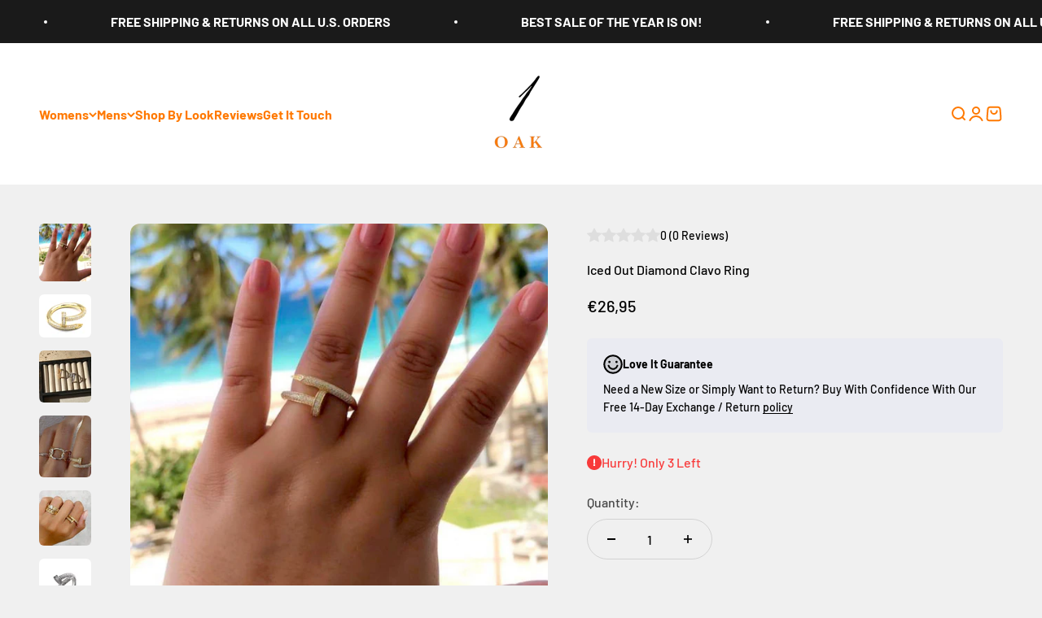

--- FILE ---
content_type: text/html; charset=utf-8
request_url: https://1oaks.com/en-fr/products/iced-out-diamond-clavo-ring
body_size: 57581
content:
<!doctype html> 

<html class="no-js" lang="en" dir="ltr">
  <head>
    <meta charset="utf-8">
    <meta name="viewport" content="width=device-width, initial-scale=1.0, height=device-height, minimum-scale=1.0, maximum-scale=1.0">
    <meta name="theme-color" content="#ffffff">

    <title>Iced Out Double Row Diamond Nail Ring Women&#39;s 18k Gold</title><meta name="description" content="Free Shipping, 18k Yellow, White and Rose Gold overlay overlay over waterproof and Hypoallergenic stainless steel. Fully studded in gems. available in multiple sizes to fit you perfectly. Makes the perfect ring for mother&#39;s day"><link rel="shortcut icon" href="//1oaks.com/cdn/shop/files/1529271E-A256-4FE3-92D0-FA1C7278964A_1_201_a_670b8123-ff19-4d96-9ce7-d1f6573154f3.jpg?v=1698526270&width=96">
      <link rel="apple-touch-icon" href="//1oaks.com/cdn/shop/files/1529271E-A256-4FE3-92D0-FA1C7278964A_1_201_a_670b8123-ff19-4d96-9ce7-d1f6573154f3.jpg?v=1698526270&width=180"><link rel="preload" href="https://cdn.shopify.com/s/files/1/0574/0809/4268/t/1/assets/preconnect_resources.js" as="script">
<script src="//cdn.shopify.com/s/files/1/0574/0809/4268/t/1/assets/preconnect_resources.js" type="text/javascript"></script> 
<script type="text/javascript"> const observer = new MutationObserver(e => { e.forEach(({ addedNodes: e }) => { e.forEach(e => { 1 === e.nodeType && "SCRIPT" === e.tagName && (e.innerHTML.includes("asyncLoad") && (e.innerHTML = e.innerHTML.replace("if(window.attachEvent)", "document.addEventListener('asyncLazyLoad',function(event){asyncLoad();});if(window.attachEvent)").replaceAll(", asyncLoad", ", function(){}")), e.innerHTML.includes("PreviewBarInjector") && (e.innerHTML = e.innerHTML.replace("DOMContentLoaded", "asyncLazyLoad")), (e.className == 'analytics') && (e.type = 'text/lazyload'),(e.src.includes("assets/storefront/features")||e.src.includes("assets/shopify_pay")||e.src.includes("connect.facebook.net"))&&(e.setAttribute("data-src", e.src), e.removeAttribute("src")))})})});observer.observe(document.documentElement,{childList:!0,subtree:!0})</script><meta property="og:type" content="product">
  <meta property="og:title" content="Iced Out Diamond Clavo Ring">
  <meta property="product:price:amount" content="26,95">
  <meta property="product:price:currency" content="EUR"><meta property="og:image" content="http://1oaks.com/cdn/shop/files/FullSizeRender79_13eb2284-898f-439b-83f7-cd200ada07fd.jpg?v=1700022232&width=2048">
  <meta property="og:image:secure_url" content="https://1oaks.com/cdn/shop/files/FullSizeRender79_13eb2284-898f-439b-83f7-cd200ada07fd.jpg?v=1700022232&width=2048">
  <meta property="og:image:width" content="1536">
  <meta property="og:image:height" content="1706"><meta property="og:description" content="Free Shipping, 18k Yellow, White and Rose Gold overlay overlay over waterproof and Hypoallergenic stainless steel. Fully studded in gems. available in multiple sizes to fit you perfectly. Makes the perfect ring for mother&#39;s day"><meta property="og:url" content="https://1oaks.com/en-fr/products/iced-out-diamond-clavo-ring">
<meta property="og:site_name" content="1 Øak"><meta name="twitter:card" content="summary">
<script src="//cdn.shopify.com/s/files/1/0574/0809/4268/t/1/assets/bootstrap-34.0.23.js" type="text/javascript"></script>
<meta name="twitter:title" content="Iced Out Diamond Clavo Ring">
  <meta name="twitter:description" content="This stunning ring features our favorite materials from 18k gold to sterling silver to create a truly mesmerizing piece that is a must have ring. The perfect statement piece highlight any hand wearing it and add the finishing touch that makes all the difference. 
✧ Unisex
✧ Available in 18k gold, rose gold &amp;amp; silver.
✧ Made of 18k Gold overlay over a 925 sterling silver base.
✧ Superior durability making it perfect for everyday wear."><meta name="twitter:image" content="https://1oaks.com/cdn/shop/files/FullSizeRender79_13eb2284-898f-439b-83f7-cd200ada07fd.jpg?crop=center&height=1200&v=1700022232&width=1200">
  <meta name="twitter:image:alt" content="Women&#39;s Dainty Gold Ring"><link rel="canonical" href="https://1oaks.com/en-fr/products/iced-out-diamond-clavo-ring"><link rel="preconnect" href="https://cdn.shopify.com">
    <link rel="preconnect" href="https://fonts.shopifycdn.com" crossorigin>
    <link rel="dns-prefetch" href="https://productreviews.shopifycdn.com"><link rel="preload" href="//1oaks.com/cdn/fonts/barlow/barlow_n7.691d1d11f150e857dcbc1c10ef03d825bc378d81.woff2" as="font" type="font/woff2" crossorigin><link rel="preload" href="//1oaks.com/cdn/fonts/barlow/barlow_n5.a193a1990790eba0cc5cca569d23799830e90f07.woff2" as="font" type="font/woff2" crossorigin>
  <script type="application/ld+json">
  {
    "@context": "https://schema.org",
    "@type": "Product",
    "productID": 6968403591191,
    "offers": [{
          "@type": "Offer",
          "name": "4 US \/ Silver",
          "availability":"https://schema.org/InStock",
          "price": 26.95,
          "priceCurrency": "EUR",
          "priceValidUntil": "2026-01-25","url": "https://1oaks.com/en-fr/products/iced-out-diamond-clavo-ring?variant=40734401527831"
        },
{
          "@type": "Offer",
          "name": "4 US \/ Gold",
          "availability":"https://schema.org/InStock",
          "price": 26.95,
          "priceCurrency": "EUR",
          "priceValidUntil": "2026-01-25","url": "https://1oaks.com/en-fr/products/iced-out-diamond-clavo-ring?variant=40734401560599"
        },
{
          "@type": "Offer",
          "name": "5 US \/ Silver",
          "availability":"https://schema.org/InStock",
          "price": 26.95,
          "priceCurrency": "EUR",
          "priceValidUntil": "2026-01-25","url": "https://1oaks.com/en-fr/products/iced-out-diamond-clavo-ring?variant=40734401593367"
        },
{
          "@type": "Offer",
          "name": "5 US \/ Gold",
          "availability":"https://schema.org/InStock",
          "price": 26.95,
          "priceCurrency": "EUR",
          "priceValidUntil": "2026-01-25","url": "https://1oaks.com/en-fr/products/iced-out-diamond-clavo-ring?variant=40734401626135"
        },
{
          "@type": "Offer",
          "name": "6 US \/ Silver",
          "availability":"https://schema.org/InStock",
          "price": 26.95,
          "priceCurrency": "EUR",
          "priceValidUntil": "2026-01-25","url": "https://1oaks.com/en-fr/products/iced-out-diamond-clavo-ring?variant=40734401658903"
        },
{
          "@type": "Offer",
          "name": "6 US \/ Gold",
          "availability":"https://schema.org/InStock",
          "price": 26.95,
          "priceCurrency": "EUR",
          "priceValidUntil": "2026-01-25","url": "https://1oaks.com/en-fr/products/iced-out-diamond-clavo-ring?variant=40734401691671"
        },
{
          "@type": "Offer",
          "name": "7 US \/ Silver",
          "availability":"https://schema.org/InStock",
          "price": 26.95,
          "priceCurrency": "EUR",
          "priceValidUntil": "2026-01-25","url": "https://1oaks.com/en-fr/products/iced-out-diamond-clavo-ring?variant=40734401724439"
        },
{
          "@type": "Offer",
          "name": "7 US \/ Gold",
          "availability":"https://schema.org/InStock",
          "price": 26.95,
          "priceCurrency": "EUR",
          "priceValidUntil": "2026-01-25","url": "https://1oaks.com/en-fr/products/iced-out-diamond-clavo-ring?variant=40734401757207"
        },
{
          "@type": "Offer",
          "name": "8 US \/ Silver",
          "availability":"https://schema.org/InStock",
          "price": 26.95,
          "priceCurrency": "EUR",
          "priceValidUntil": "2026-01-25","url": "https://1oaks.com/en-fr/products/iced-out-diamond-clavo-ring?variant=40734401789975"
        },
{
          "@type": "Offer",
          "name": "8 US \/ Gold",
          "availability":"https://schema.org/InStock",
          "price": 26.95,
          "priceCurrency": "EUR",
          "priceValidUntil": "2026-01-25","url": "https://1oaks.com/en-fr/products/iced-out-diamond-clavo-ring?variant=40734401822743"
        },
{
          "@type": "Offer",
          "name": "9 US \/ Silver",
          "availability":"https://schema.org/InStock",
          "price": 26.95,
          "priceCurrency": "EUR",
          "priceValidUntil": "2026-01-25","url": "https://1oaks.com/en-fr/products/iced-out-diamond-clavo-ring?variant=40734401855511"
        },
{
          "@type": "Offer",
          "name": "9 US \/ Gold",
          "availability":"https://schema.org/InStock",
          "price": 26.95,
          "priceCurrency": "EUR",
          "priceValidUntil": "2026-01-25","url": "https://1oaks.com/en-fr/products/iced-out-diamond-clavo-ring?variant=40734401888279"
        },
{
          "@type": "Offer",
          "name": "10 US \/ Silver",
          "availability":"https://schema.org/InStock",
          "price": 26.95,
          "priceCurrency": "EUR",
          "priceValidUntil": "2026-01-25","url": "https://1oaks.com/en-fr/products/iced-out-diamond-clavo-ring?variant=40734401921047"
        },
{
          "@type": "Offer",
          "name": "10 US \/ Gold",
          "availability":"https://schema.org/InStock",
          "price": 26.95,
          "priceCurrency": "EUR",
          "priceValidUntil": "2026-01-25","url": "https://1oaks.com/en-fr/products/iced-out-diamond-clavo-ring?variant=40734401953815"
        }
],"brand": {
      "@type": "Brand",
      "name": "1 Øak"
    },
    "name": "Iced Out Diamond Clavo Ring",
    "description": "This stunning ring features our favorite materials from 18k gold to sterling silver to create a truly mesmerizing piece that is a must have ring. The perfect statement piece highlight any hand wearing it and add the finishing touch that makes all the difference. \n✧ Unisex\n✧ Available in 18k gold, rose gold \u0026amp; silver.\n✧ Made of 18k Gold overlay over a 925 sterling silver base.\n✧ Superior durability making it perfect for everyday wear.",
    "category": "rings for her",
    "url": "https://1oaks.com/en-fr/products/iced-out-diamond-clavo-ring",
    "sku": null,"weight": {
        "@type": "QuantitativeValue",
        "unitCode": "oz",
        "value": 2.0
      },"image": {
      "@type": "ImageObject",
      "url": "https://1oaks.com/cdn/shop/files/FullSizeRender79_13eb2284-898f-439b-83f7-cd200ada07fd.jpg?v=1700022232&width=1024",
      "image": "https://1oaks.com/cdn/shop/files/FullSizeRender79_13eb2284-898f-439b-83f7-cd200ada07fd.jpg?v=1700022232&width=1024",
      "name": "Women's Dainty Gold Ring",
      "width": "1024",
      "height": "1024"
    }
  }
  </script>



  <script type="application/ld+json">
  {
    "@context": "https://schema.org",
    "@type": "BreadcrumbList",
  "itemListElement": [{
      "@type": "ListItem",
      "position": 1,
      "name": "Home",
      "item": "https://1oaks.com"
    },{
          "@type": "ListItem",
          "position": 2,
          "name": "Iced Out Diamond Clavo Ring",
          "item": "https://1oaks.com/en-fr/products/iced-out-diamond-clavo-ring"
        }]
  }
  </script>

<style>/* Typography (heading) */
  @font-face {
  font-family: Barlow;
  font-weight: 700;
  font-style: normal;
  font-display: fallback;
  src: url("//1oaks.com/cdn/fonts/barlow/barlow_n7.691d1d11f150e857dcbc1c10ef03d825bc378d81.woff2") format("woff2"),
       url("//1oaks.com/cdn/fonts/barlow/barlow_n7.4fdbb1cb7da0e2c2f88492243ffa2b4f91924840.woff") format("woff");
}

@font-face {
  font-family: Barlow;
  font-weight: 700;
  font-style: italic;
  font-display: fallback;
  src: url("//1oaks.com/cdn/fonts/barlow/barlow_i7.50e19d6cc2ba5146fa437a5a7443c76d5d730103.woff2") format("woff2"),
       url("//1oaks.com/cdn/fonts/barlow/barlow_i7.47e9f98f1b094d912e6fd631cc3fe93d9f40964f.woff") format("woff");
}

/* Typography (body) */
  @font-face {
  font-family: Barlow;
  font-weight: 500;
  font-style: normal;
  font-display: fallback;
  src: url("//1oaks.com/cdn/fonts/barlow/barlow_n5.a193a1990790eba0cc5cca569d23799830e90f07.woff2") format("woff2"),
       url("//1oaks.com/cdn/fonts/barlow/barlow_n5.ae31c82169b1dc0715609b8cc6a610b917808358.woff") format("woff");
}

@font-face {
  font-family: Barlow;
  font-weight: 500;
  font-style: italic;
  font-display: fallback;
  src: url("//1oaks.com/cdn/fonts/barlow/barlow_i5.714d58286997b65cd479af615cfa9bb0a117a573.woff2") format("woff2"),
       url("//1oaks.com/cdn/fonts/barlow/barlow_i5.0120f77e6447d3b5df4bbec8ad8c2d029d87fb21.woff") format("woff");
}

@font-face {
  font-family: Barlow;
  font-weight: 700;
  font-style: normal;
  font-display: fallback;
  src: url("//1oaks.com/cdn/fonts/barlow/barlow_n7.691d1d11f150e857dcbc1c10ef03d825bc378d81.woff2") format("woff2"),
       url("//1oaks.com/cdn/fonts/barlow/barlow_n7.4fdbb1cb7da0e2c2f88492243ffa2b4f91924840.woff") format("woff");
}

@font-face {
  font-family: Barlow;
  font-weight: 700;
  font-style: italic;
  font-display: fallback;
  src: url("//1oaks.com/cdn/fonts/barlow/barlow_i7.50e19d6cc2ba5146fa437a5a7443c76d5d730103.woff2") format("woff2"),
       url("//1oaks.com/cdn/fonts/barlow/barlow_i7.47e9f98f1b094d912e6fd631cc3fe93d9f40964f.woff") format("woff");
}

:root {
    /**
     * ---------------------------------------------------------------------
     * SPACING VARIABLES
     *
     * We are using a spacing inspired from frameworks like Tailwind CSS.
     * ---------------------------------------------------------------------
     */
    --spacing-0-5: 0.125rem; /* 2px */
    --spacing-1: 0.25rem; /* 4px */
    --spacing-1-5: 0.375rem; /* 6px */
    --spacing-2: 0.5rem; /* 8px */
    --spacing-2-5: 0.625rem; /* 10px */
    --spacing-3: 0.75rem; /* 12px */
    --spacing-3-5: 0.875rem; /* 14px */
    --spacing-4: 1rem; /* 16px */
    --spacing-4-5: 1.125rem; /* 18px */
    --spacing-5: 1.25rem; /* 20px */
    --spacing-5-5: 1.375rem; /* 22px */
    --spacing-6: 1.5rem; /* 24px */
    --spacing-6-5: 1.625rem; /* 26px */
    --spacing-7: 1.75rem; /* 28px */
    --spacing-7-5: 1.875rem; /* 30px */
    --spacing-8: 2rem; /* 32px */
    --spacing-8-5: 2.125rem; /* 34px */
    --spacing-9: 2.25rem; /* 36px */
    --spacing-9-5: 2.375rem; /* 38px */
    --spacing-10: 2.5rem; /* 40px */
    --spacing-11: 2.75rem; /* 44px */
    --spacing-12: 3rem; /* 48px */
    --spacing-14: 3.5rem; /* 56px */
    --spacing-16: 4rem; /* 64px */
    --spacing-18: 4.5rem; /* 72px */
    --spacing-20: 5rem; /* 80px */
    --spacing-24: 6rem; /* 96px */
    --spacing-28: 7rem; /* 112px */
    --spacing-32: 8rem; /* 128px */
    --spacing-36: 9rem; /* 144px */
    --spacing-40: 10rem; /* 160px */
    --spacing-44: 11rem; /* 176px */
    --spacing-48: 12rem; /* 192px */
    --spacing-52: 13rem; /* 208px */
    --spacing-56: 14rem; /* 224px */
    --spacing-60: 15rem; /* 240px */
    --spacing-64: 16rem; /* 256px */
    --spacing-72: 18rem; /* 288px */
    --spacing-80: 20rem; /* 320px */
    --spacing-96: 24rem; /* 384px */

    /* Container */
    --container-max-width: 1600px;
    --container-narrow-max-width: 1350px;
    --container-gutter: var(--spacing-5);
    --section-outer-spacing-block: var(--spacing-12);
    --section-inner-max-spacing-block: var(--spacing-10);
    --section-inner-spacing-inline: var(--container-gutter);
    --section-stack-spacing-block: var(--spacing-8);

    /* Grid gutter */
    --grid-gutter: var(--spacing-5);

    /* Product list settings */
    --product-list-row-gap: var(--spacing-8);
    --product-list-column-gap: var(--grid-gutter);

    /* Form settings */
    --input-gap: var(--spacing-2);
    --input-height: 2.625rem;
    --input-padding-inline: var(--spacing-4);

    /* Other sizes */
    --sticky-area-height: calc(var(--sticky-announcement-bar-enabled, 0) * var(--announcement-bar-height, 0px) + var(--sticky-header-enabled, 0) * var(--header-height, 0px));

    /* RTL support */
    --transform-logical-flip: 1;
    --transform-origin-start: left;
    --transform-origin-end: right;

    /**
     * ---------------------------------------------------------------------
     * TYPOGRAPHY
     * ---------------------------------------------------------------------
     */

    /* Font properties */
    --heading-font-family: Barlow, sans-serif;
    --heading-font-weight: 700;
    --heading-font-style: normal;
    --heading-text-transform: normal;
    --heading-letter-spacing: -0.02em;
    --text-font-family: Barlow, sans-serif;
    --text-font-weight: 500;
    --text-font-style: normal;
    --text-letter-spacing: 0.0em;

    /* Font sizes */
    --text-h0: 2.75rem;
    --text-h1: 2rem;
    --text-h2: 1.75rem;
    --text-h3: 1.375rem;
    --text-h4: 1.125rem;
    --text-h5: 1.125rem;
    --text-h6: 1rem;
    --text-xs: 0.8125rem;
    --text-sm: 0.875rem;
    --text-base: 1.0rem;
    --text-lg: 1.25rem;

    /**
     * ---------------------------------------------------------------------
     * COLORS
     * ---------------------------------------------------------------------
     */

    /* Color settings */--accent: 26 26 26;
    --text-primary: 0 0 0;
    --background-primary: 240 240 240;
    --dialog-background: 255 255 255;
    --border-color: var(--text-color, var(--text-primary)) / 0.12;

    /* Button colors */
    --button-background-primary: 26 26 26;
    --button-text-primary: 255 255 255;
    --button-background-secondary: 255 121 0;
    --button-text-secondary: 26 26 26;

    /* Status colors */
    --success-background: 224 244 232;
    --success-text: 0 163 65;
    --warning-background: 255 246 233;
    --warning-text: 255 183 74;
    --error-background: 254 231 231;
    --error-text: 248 58 58;

    /* Product colors */
    --on-sale-text: 255 121 0;
    --on-sale-badge-background: 255 121 0;
    --on-sale-badge-text: 255 255 255;
    --sold-out-badge-background: 0 0 0;
    --sold-out-badge-text: 255 255 255;
    --primary-badge-background: 128 60 238;
    --primary-badge-text: 255 255 255;
    --star-color: 255 183 74;
    --product-card-background: 255 255 255;
    --product-card-text: 26 26 26;

    /* Header colors */
    --header-background: 255 255 255;
    --header-text: 255 121 0;

    /* Footer colors */
    --footer-background: 255 255 255;
    --footer-text: 26 26 26;

    /* Rounded variables (used for border radius) */
    --rounded-xs: 0.25rem;
    --rounded-sm: 0.375rem;
    --rounded: 0.75rem;
    --rounded-lg: 1.5rem;
    --rounded-full: 9999px;

    --rounded-button: 3.75rem;
    --rounded-input: 0.5rem;

    /* Box shadow */
    --shadow-sm: 0 2px 8px rgb(var(--text-primary) / 0.1);
    --shadow: 0 5px 15px rgb(var(--text-primary) / 0.1);
    --shadow-md: 0 5px 30px rgb(var(--text-primary) / 0.1);
    --shadow-block: 0px 18px 50px rgb(var(--text-primary) / 0.1);

    /**
     * ---------------------------------------------------------------------
     * OTHER
     * ---------------------------------------------------------------------
     */

    --cursor-close-svg-url: url(//1oaks.com/cdn/shop/t/14/assets/cursor-close.svg?v=147174565022153725511698219239);
    --cursor-zoom-in-svg-url: url(//1oaks.com/cdn/shop/t/14/assets/cursor-zoom-in.svg?v=154953035094101115921698219239);
    --cursor-zoom-out-svg-url: url(//1oaks.com/cdn/shop/t/14/assets/cursor-zoom-out.svg?v=16155520337305705181698219239);
    --checkmark-svg-url: url(//1oaks.com/cdn/shop/t/14/assets/checkmark.svg?v=77552481021870063511698219239);
  }

  [dir="rtl"]:root {
    /* RTL support */
    --transform-logical-flip: -1;
    --transform-origin-start: right;
    --transform-origin-end: left;
  }

  @media screen and (min-width: 700px) {
    :root {
      /* Typography (font size) */
      --text-h0: 3.5rem;
      --text-h1: 2.5rem;
      --text-h2: 2rem;
      --text-h3: 1.625rem;
      --text-h4: 1.375rem;
      --text-h5: 1.125rem;
      --text-h6: 1rem;

      --text-xs: 0.75rem;
      --text-sm: 0.875rem;
      --text-base: 1.0rem;
      --text-lg: 1.25rem;

      /* Spacing */
      --container-gutter: 2rem;
      --section-outer-spacing-block: var(--spacing-16);
      --section-inner-max-spacing-block: var(--spacing-12);
      --section-inner-spacing-inline: var(--spacing-12);
      --section-stack-spacing-block: var(--spacing-12);

      /* Grid gutter */
      --grid-gutter: var(--spacing-6);

      /* Product list settings */
      --product-list-row-gap: var(--spacing-12);

      /* Form settings */
      --input-gap: 1rem;
      --input-height: 3.125rem;
      --input-padding-inline: var(--spacing-5);
    }
  }

  @media screen and (min-width: 1000px) {
    :root {
      /* Spacing settings */
      --container-gutter: var(--spacing-12);
      --section-outer-spacing-block: var(--spacing-18);
      --section-inner-max-spacing-block: var(--spacing-16);
      --section-inner-spacing-inline: var(--spacing-16);
      --section-stack-spacing-block: var(--spacing-12);
    }
  }

  @media screen and (min-width: 1150px) {
    :root {
      /* Spacing settings */
      --container-gutter: var(--spacing-12);
      --section-outer-spacing-block: var(--spacing-20);
      --section-inner-max-spacing-block: var(--spacing-16);
      --section-inner-spacing-inline: var(--spacing-16);
      --section-stack-spacing-block: var(--spacing-12);
    }
  }

  @media screen and (min-width: 1400px) {
    :root {
      /* Typography (font size) */
      --text-h0: 4.5rem;
      --text-h1: 3.5rem;
      --text-h2: 2.75rem;
      --text-h3: 2rem;
      --text-h4: 1.75rem;
      --text-h5: 1.375rem;
      --text-h6: 1.25rem;

      --section-outer-spacing-block: var(--spacing-24);
      --section-inner-max-spacing-block: var(--spacing-18);
      --section-inner-spacing-inline: var(--spacing-18);
    }
  }

  @media screen and (min-width: 1600px) {
    :root {
      --section-outer-spacing-block: var(--spacing-24);
      --section-inner-max-spacing-block: var(--spacing-20);
      --section-inner-spacing-inline: var(--spacing-20);
    }
  }

  /**
   * ---------------------------------------------------------------------
   * LIQUID DEPENDANT CSS
   *
   * Our main CSS is Liquid free, but some very specific features depend on
   * theme settings, so we have them here
   * ---------------------------------------------------------------------
   */@media screen and (pointer: fine) {
        .button:not([disabled]):hover, .btn:not([disabled]):hover, .shopify-payment-button__button--unbranded:not([disabled]):hover {
          --button-background-opacity: 0.85;
        }

        .button--subdued:not([disabled]):hover {
          --button-background: var(--text-color) / .05 !important;
        }
      }</style><script>
  document.documentElement.classList.replace('no-js', 'js');

  // This allows to expose several variables to the global scope, to be used in scripts
  window.themeVariables = {
    settings: {
      showPageTransition: false,
      headingApparition: "split_fade",
      pageType: "product",
      moneyFormat: "€{{amount_with_comma_separator}}",
      moneyWithCurrencyFormat: "€{{amount_with_comma_separator}} EUR",
      currencyCodeEnabled: false,
      cartType: "drawer",
      showDiscount: true,
      discountMode: "saving"
    },

    strings: {
      accessibilityClose: "Close",
      accessibilityNext: "Next",
      accessibilityPrevious: "Previous",
      addToCartButton: "Add to Bag",
      soldOutButton: "Sold out",
      preOrderButton: "Pre-order",
      unavailableButton: "Unavailable",
      closeGallery: "Close gallery",
      zoomGallery: "Zoom",
      errorGallery: "Image cannot be loaded",
      soldOutBadge: "Sold out",
      discountBadge: "Save @@",
      sku: "SKU:",
      searchNoResults: "No results could be found.",
      addOrderNote: "Add order note",
      editOrderNote: "Edit order note",
      shippingEstimatorNoResults: "Sorry, we do not ship to your address.",
      shippingEstimatorOneResult: "There is one shipping rate for your address:",
      shippingEstimatorMultipleResults: "There are several shipping rates for your address:",
      shippingEstimatorError: "One or more error occurred while retrieving shipping rates:"
    },

    breakpoints: {
      'sm': 'screen and (min-width: 700px)',
      'md': 'screen and (min-width: 1000px)',
      'lg': 'screen and (min-width: 1150px)',
      'xl': 'screen and (min-width: 1400px)',

      'sm-max': 'screen and (max-width: 699px)',
      'md-max': 'screen and (max-width: 999px)',
      'lg-max': 'screen and (max-width: 1149px)',
      'xl-max': 'screen and (max-width: 1399px)'
    }
  };// For detecting native share
  document.documentElement.classList.add(`native-share--${navigator.share ? 'enabled' : 'disabled'}`);// We save the product ID in local storage to be eventually used for recently viewed section
    try {
      const recentlyViewedProducts = new Set(JSON.parse(localStorage.getItem('theme:recently-viewed-products') || '[]'));

      recentlyViewedProducts.delete(6968403591191); // Delete first to re-move the product
      recentlyViewedProducts.add(6968403591191);

      localStorage.setItem('theme:recently-viewed-products', JSON.stringify(Array.from(recentlyViewedProducts.values()).reverse()));
    } catch (e) {
      // Safari in private mode does not allow setting item, we silently fail
    }</script><script type="module" src="//1oaks.com/cdn/shop/t/14/assets/vendor.min.js?v=21549124608892486191698219213"></script>
    <script type="module" src="//1oaks.com/cdn/shop/t/14/assets/theme.js?v=113050644338988694231698219239"></script>
    <script type="module" src="//1oaks.com/cdn/shop/t/14/assets/sections.js?v=144193566681446435921698219744"></script>

    <script>window.performance && window.performance.mark && window.performance.mark('shopify.content_for_header.start');</script><meta id="shopify-digital-wallet" name="shopify-digital-wallet" content="/25285853218/digital_wallets/dialog">
<meta name="shopify-checkout-api-token" content="68822e48a69a5163d6aeaa429d76a0c5">
<meta id="in-context-paypal-metadata" data-shop-id="25285853218" data-venmo-supported="false" data-environment="production" data-locale="en_US" data-paypal-v4="true" data-currency="EUR">
<link rel="alternate" hreflang="x-default" href="https://1oaks.com/products/iced-out-diamond-clavo-ring">
<link rel="alternate" hreflang="en" href="https://1oaks.com/products/iced-out-diamond-clavo-ring">
<link rel="alternate" hreflang="es" href="https://1oaks.com/es/products/iced-out-diamond-clavo-ring">
<link rel="alternate" hreflang="en-FR" href="https://1oaks.com/en-fr/products/iced-out-diamond-clavo-ring">
<link rel="alternate" hreflang="en-DE" href="https://1oaks.com/en-de/products/iced-out-diamond-clavo-ring">
<link rel="alternate" hreflang="en-JO" href="https://1oaks.com/en-jo/products/iced-out-diamond-clavo-ring">
<link rel="alternate" type="application/json+oembed" href="https://1oaks.com/en-fr/products/iced-out-diamond-clavo-ring.oembed">
<script async="async" src="/checkouts/internal/preloads.js?locale=en-FR"></script>
<link rel="preconnect" href="https://shop.app" crossorigin="anonymous">
<script async="async" src="https://shop.app/checkouts/internal/preloads.js?locale=en-FR&shop_id=25285853218" crossorigin="anonymous"></script>
<script id="apple-pay-shop-capabilities" type="application/json">{"shopId":25285853218,"countryCode":"US","currencyCode":"EUR","merchantCapabilities":["supports3DS"],"merchantId":"gid:\/\/shopify\/Shop\/25285853218","merchantName":"1 Øak","requiredBillingContactFields":["postalAddress","email"],"requiredShippingContactFields":["postalAddress","email"],"shippingType":"shipping","supportedNetworks":["visa","masterCard","amex","discover","elo","jcb"],"total":{"type":"pending","label":"1 Øak","amount":"1.00"},"shopifyPaymentsEnabled":true,"supportsSubscriptions":true}</script>
<script id="shopify-features" type="application/json">{"accessToken":"68822e48a69a5163d6aeaa429d76a0c5","betas":["rich-media-storefront-analytics"],"domain":"1oaks.com","predictiveSearch":true,"shopId":25285853218,"locale":"en"}</script>
<script>var Shopify = Shopify || {};
Shopify.shop = "1-0ak.myshopify.com";
Shopify.locale = "en";
Shopify.currency = {"active":"EUR","rate":"0.872876655"};
Shopify.country = "FR";
Shopify.theme = {"name":"Updated Impact - OPTIMIZED","id":157747675159,"schema_name":"Impact","schema_version":"4.5.0","theme_store_id":1190,"role":"main"};
Shopify.theme.handle = "null";
Shopify.theme.style = {"id":null,"handle":null};
Shopify.cdnHost = "1oaks.com/cdn";
Shopify.routes = Shopify.routes || {};
Shopify.routes.root = "/en-fr/";</script>
<script type="module">!function(o){(o.Shopify=o.Shopify||{}).modules=!0}(window);</script>
<script>!function(o){function n(){var o=[];function n(){o.push(Array.prototype.slice.apply(arguments))}return n.q=o,n}var t=o.Shopify=o.Shopify||{};t.loadFeatures=n(),t.autoloadFeatures=n()}(window);</script>
<script>
  window.ShopifyPay = window.ShopifyPay || {};
  window.ShopifyPay.apiHost = "shop.app\/pay";
  window.ShopifyPay.redirectState = null;
</script>
<script id="shop-js-analytics" type="application/json">{"pageType":"product"}</script>
<script defer="defer" async type="module" src="//1oaks.com/cdn/shopifycloud/shop-js/modules/v2/client.init-shop-cart-sync_IZsNAliE.en.esm.js"></script>
<script defer="defer" async type="module" src="//1oaks.com/cdn/shopifycloud/shop-js/modules/v2/chunk.common_0OUaOowp.esm.js"></script>
<script type="module">
  await import("//1oaks.com/cdn/shopifycloud/shop-js/modules/v2/client.init-shop-cart-sync_IZsNAliE.en.esm.js");
await import("//1oaks.com/cdn/shopifycloud/shop-js/modules/v2/chunk.common_0OUaOowp.esm.js");

  window.Shopify.SignInWithShop?.initShopCartSync?.({"fedCMEnabled":true,"windoidEnabled":true});

</script>
<script>
  window.Shopify = window.Shopify || {};
  if (!window.Shopify.featureAssets) window.Shopify.featureAssets = {};
  window.Shopify.featureAssets['shop-js'] = {"shop-cart-sync":["modules/v2/client.shop-cart-sync_DLOhI_0X.en.esm.js","modules/v2/chunk.common_0OUaOowp.esm.js"],"init-fed-cm":["modules/v2/client.init-fed-cm_C6YtU0w6.en.esm.js","modules/v2/chunk.common_0OUaOowp.esm.js"],"shop-button":["modules/v2/client.shop-button_BCMx7GTG.en.esm.js","modules/v2/chunk.common_0OUaOowp.esm.js"],"shop-cash-offers":["modules/v2/client.shop-cash-offers_BT26qb5j.en.esm.js","modules/v2/chunk.common_0OUaOowp.esm.js","modules/v2/chunk.modal_CGo_dVj3.esm.js"],"init-windoid":["modules/v2/client.init-windoid_B9PkRMql.en.esm.js","modules/v2/chunk.common_0OUaOowp.esm.js"],"init-shop-email-lookup-coordinator":["modules/v2/client.init-shop-email-lookup-coordinator_DZkqjsbU.en.esm.js","modules/v2/chunk.common_0OUaOowp.esm.js"],"shop-toast-manager":["modules/v2/client.shop-toast-manager_Di2EnuM7.en.esm.js","modules/v2/chunk.common_0OUaOowp.esm.js"],"shop-login-button":["modules/v2/client.shop-login-button_BtqW_SIO.en.esm.js","modules/v2/chunk.common_0OUaOowp.esm.js","modules/v2/chunk.modal_CGo_dVj3.esm.js"],"avatar":["modules/v2/client.avatar_BTnouDA3.en.esm.js"],"pay-button":["modules/v2/client.pay-button_CWa-C9R1.en.esm.js","modules/v2/chunk.common_0OUaOowp.esm.js"],"init-shop-cart-sync":["modules/v2/client.init-shop-cart-sync_IZsNAliE.en.esm.js","modules/v2/chunk.common_0OUaOowp.esm.js"],"init-customer-accounts":["modules/v2/client.init-customer-accounts_DenGwJTU.en.esm.js","modules/v2/client.shop-login-button_BtqW_SIO.en.esm.js","modules/v2/chunk.common_0OUaOowp.esm.js","modules/v2/chunk.modal_CGo_dVj3.esm.js"],"init-shop-for-new-customer-accounts":["modules/v2/client.init-shop-for-new-customer-accounts_JdHXxpS9.en.esm.js","modules/v2/client.shop-login-button_BtqW_SIO.en.esm.js","modules/v2/chunk.common_0OUaOowp.esm.js","modules/v2/chunk.modal_CGo_dVj3.esm.js"],"init-customer-accounts-sign-up":["modules/v2/client.init-customer-accounts-sign-up_D6__K_p8.en.esm.js","modules/v2/client.shop-login-button_BtqW_SIO.en.esm.js","modules/v2/chunk.common_0OUaOowp.esm.js","modules/v2/chunk.modal_CGo_dVj3.esm.js"],"checkout-modal":["modules/v2/client.checkout-modal_C_ZQDY6s.en.esm.js","modules/v2/chunk.common_0OUaOowp.esm.js","modules/v2/chunk.modal_CGo_dVj3.esm.js"],"shop-follow-button":["modules/v2/client.shop-follow-button_XetIsj8l.en.esm.js","modules/v2/chunk.common_0OUaOowp.esm.js","modules/v2/chunk.modal_CGo_dVj3.esm.js"],"lead-capture":["modules/v2/client.lead-capture_DvA72MRN.en.esm.js","modules/v2/chunk.common_0OUaOowp.esm.js","modules/v2/chunk.modal_CGo_dVj3.esm.js"],"shop-login":["modules/v2/client.shop-login_ClXNxyh6.en.esm.js","modules/v2/chunk.common_0OUaOowp.esm.js","modules/v2/chunk.modal_CGo_dVj3.esm.js"],"payment-terms":["modules/v2/client.payment-terms_CNlwjfZz.en.esm.js","modules/v2/chunk.common_0OUaOowp.esm.js","modules/v2/chunk.modal_CGo_dVj3.esm.js"]};
</script>
<script>(function() {
  var isLoaded = false;
  function asyncLoad() {
    if (isLoaded) return;
    isLoaded = true;
    var urls = ["https:\/\/trust.conversionbear.com\/script?app=trust_badge\u0026shop=1-0ak.myshopify.com","https:\/\/cdn.shopify.com\/s\/files\/1\/0252\/8585\/3218\/t\/2\/assets\/postscript-sdk.js?v=1634510153\u0026shopId=36384\u0026shop=1-0ak.myshopify.com","https:\/\/seo.apps.avada.io\/avada-seo-installed.js?shop=1-0ak.myshopify.com","https:\/\/cdn.jsdelivr.net\/gh\/apphq\/slidecart-dist@master\/slidecarthq-forward.js?4\u0026shop=1-0ak.myshopify.com","https:\/\/cdn.api.better-replay.com\/replay.js?unique_id=1-0ak.myshopify.com\u0026replayApiKey=9b1fabd0-a6f0-11ee-a86a-8b47abc37420\u0026proof_ignore_admin_visits=true\u0026proof_has_custom_js=false\u0026shop=1-0ak.myshopify.com"];
    for (var i = 0; i < urls.length; i++) {
      var s = document.createElement('script');
      s.type = 'text/javascript';
      s.async = true;
      s.src = urls[i];
      var x = document.getElementsByTagName('script')[0];
      x.parentNode.insertBefore(s, x);
    }
  };
  if(window.attachEvent) {
    window.attachEvent('onload', asyncLoad);
  } else {
    window.addEventListener('load', asyncLoad, false);
  }
})();</script>
<script id="__st">var __st={"a":25285853218,"offset":-28800,"reqid":"feee77fa-da6e-4f27-b098-59c57a34a996-1768465336","pageurl":"1oaks.com\/en-fr\/products\/iced-out-diamond-clavo-ring","u":"2682b93b7dac","p":"product","rtyp":"product","rid":6968403591191};</script>
<script>window.ShopifyPaypalV4VisibilityTracking = true;</script>
<script id="captcha-bootstrap">!function(){'use strict';const t='contact',e='account',n='new_comment',o=[[t,t],['blogs',n],['comments',n],[t,'customer']],c=[[e,'customer_login'],[e,'guest_login'],[e,'recover_customer_password'],[e,'create_customer']],r=t=>t.map((([t,e])=>`form[action*='/${t}']:not([data-nocaptcha='true']) input[name='form_type'][value='${e}']`)).join(','),a=t=>()=>t?[...document.querySelectorAll(t)].map((t=>t.form)):[];function s(){const t=[...o],e=r(t);return a(e)}const i='password',u='form_key',d=['recaptcha-v3-token','g-recaptcha-response','h-captcha-response',i],f=()=>{try{return window.sessionStorage}catch{return}},m='__shopify_v',_=t=>t.elements[u];function p(t,e,n=!1){try{const o=window.sessionStorage,c=JSON.parse(o.getItem(e)),{data:r}=function(t){const{data:e,action:n}=t;return t[m]||n?{data:e,action:n}:{data:t,action:n}}(c);for(const[e,n]of Object.entries(r))t.elements[e]&&(t.elements[e].value=n);n&&o.removeItem(e)}catch(o){console.error('form repopulation failed',{error:o})}}const l='form_type',E='cptcha';function T(t){t.dataset[E]=!0}const w=window,h=w.document,L='Shopify',v='ce_forms',y='captcha';let A=!1;((t,e)=>{const n=(g='f06e6c50-85a8-45c8-87d0-21a2b65856fe',I='https://cdn.shopify.com/shopifycloud/storefront-forms-hcaptcha/ce_storefront_forms_captcha_hcaptcha.v1.5.2.iife.js',D={infoText:'Protected by hCaptcha',privacyText:'Privacy',termsText:'Terms'},(t,e,n)=>{const o=w[L][v],c=o.bindForm;if(c)return c(t,g,e,D).then(n);var r;o.q.push([[t,g,e,D],n]),r=I,A||(h.body.append(Object.assign(h.createElement('script'),{id:'captcha-provider',async:!0,src:r})),A=!0)});var g,I,D;w[L]=w[L]||{},w[L][v]=w[L][v]||{},w[L][v].q=[],w[L][y]=w[L][y]||{},w[L][y].protect=function(t,e){n(t,void 0,e),T(t)},Object.freeze(w[L][y]),function(t,e,n,w,h,L){const[v,y,A,g]=function(t,e,n){const i=e?o:[],u=t?c:[],d=[...i,...u],f=r(d),m=r(i),_=r(d.filter((([t,e])=>n.includes(e))));return[a(f),a(m),a(_),s()]}(w,h,L),I=t=>{const e=t.target;return e instanceof HTMLFormElement?e:e&&e.form},D=t=>v().includes(t);t.addEventListener('submit',(t=>{const e=I(t);if(!e)return;const n=D(e)&&!e.dataset.hcaptchaBound&&!e.dataset.recaptchaBound,o=_(e),c=g().includes(e)&&(!o||!o.value);(n||c)&&t.preventDefault(),c&&!n&&(function(t){try{if(!f())return;!function(t){const e=f();if(!e)return;const n=_(t);if(!n)return;const o=n.value;o&&e.removeItem(o)}(t);const e=Array.from(Array(32),(()=>Math.random().toString(36)[2])).join('');!function(t,e){_(t)||t.append(Object.assign(document.createElement('input'),{type:'hidden',name:u})),t.elements[u].value=e}(t,e),function(t,e){const n=f();if(!n)return;const o=[...t.querySelectorAll(`input[type='${i}']`)].map((({name:t})=>t)),c=[...d,...o],r={};for(const[a,s]of new FormData(t).entries())c.includes(a)||(r[a]=s);n.setItem(e,JSON.stringify({[m]:1,action:t.action,data:r}))}(t,e)}catch(e){console.error('failed to persist form',e)}}(e),e.submit())}));const S=(t,e)=>{t&&!t.dataset[E]&&(n(t,e.some((e=>e===t))),T(t))};for(const o of['focusin','change'])t.addEventListener(o,(t=>{const e=I(t);D(e)&&S(e,y())}));const B=e.get('form_key'),M=e.get(l),P=B&&M;t.addEventListener('DOMContentLoaded',(()=>{const t=y();if(P)for(const e of t)e.elements[l].value===M&&p(e,B);[...new Set([...A(),...v().filter((t=>'true'===t.dataset.shopifyCaptcha))])].forEach((e=>S(e,t)))}))}(h,new URLSearchParams(w.location.search),n,t,e,['guest_login'])})(!0,!0)}();</script>
<script integrity="sha256-4kQ18oKyAcykRKYeNunJcIwy7WH5gtpwJnB7kiuLZ1E=" data-source-attribution="shopify.loadfeatures" defer="defer" src="//1oaks.com/cdn/shopifycloud/storefront/assets/storefront/load_feature-a0a9edcb.js" crossorigin="anonymous"></script>
<script crossorigin="anonymous" defer="defer" src="//1oaks.com/cdn/shopifycloud/storefront/assets/shopify_pay/storefront-65b4c6d7.js?v=20250812"></script>
<script data-source-attribution="shopify.dynamic_checkout.dynamic.init">var Shopify=Shopify||{};Shopify.PaymentButton=Shopify.PaymentButton||{isStorefrontPortableWallets:!0,init:function(){window.Shopify.PaymentButton.init=function(){};var t=document.createElement("script");t.src="https://1oaks.com/cdn/shopifycloud/portable-wallets/latest/portable-wallets.en.js",t.type="module",document.head.appendChild(t)}};
</script>
<script data-source-attribution="shopify.dynamic_checkout.buyer_consent">
  function portableWalletsHideBuyerConsent(e){var t=document.getElementById("shopify-buyer-consent"),n=document.getElementById("shopify-subscription-policy-button");t&&n&&(t.classList.add("hidden"),t.setAttribute("aria-hidden","true"),n.removeEventListener("click",e))}function portableWalletsShowBuyerConsent(e){var t=document.getElementById("shopify-buyer-consent"),n=document.getElementById("shopify-subscription-policy-button");t&&n&&(t.classList.remove("hidden"),t.removeAttribute("aria-hidden"),n.addEventListener("click",e))}window.Shopify?.PaymentButton&&(window.Shopify.PaymentButton.hideBuyerConsent=portableWalletsHideBuyerConsent,window.Shopify.PaymentButton.showBuyerConsent=portableWalletsShowBuyerConsent);
</script>
<script>
  function portableWalletsCleanup(e){e&&e.src&&console.error("Failed to load portable wallets script "+e.src);var t=document.querySelectorAll("shopify-accelerated-checkout .shopify-payment-button__skeleton, shopify-accelerated-checkout-cart .wallet-cart-button__skeleton"),e=document.getElementById("shopify-buyer-consent");for(let e=0;e<t.length;e++)t[e].remove();e&&e.remove()}function portableWalletsNotLoadedAsModule(e){e instanceof ErrorEvent&&"string"==typeof e.message&&e.message.includes("import.meta")&&"string"==typeof e.filename&&e.filename.includes("portable-wallets")&&(window.removeEventListener("error",portableWalletsNotLoadedAsModule),window.Shopify.PaymentButton.failedToLoad=e,"loading"===document.readyState?document.addEventListener("DOMContentLoaded",window.Shopify.PaymentButton.init):window.Shopify.PaymentButton.init())}window.addEventListener("error",portableWalletsNotLoadedAsModule);
</script>

<script type="module" src="https://1oaks.com/cdn/shopifycloud/portable-wallets/latest/portable-wallets.en.js" onError="portableWalletsCleanup(this)" crossorigin="anonymous"></script>
<script nomodule>
  document.addEventListener("DOMContentLoaded", portableWalletsCleanup);
</script>

<link id="shopify-accelerated-checkout-styles" rel="stylesheet" media="screen" href="https://1oaks.com/cdn/shopifycloud/portable-wallets/latest/accelerated-checkout-backwards-compat.css" crossorigin="anonymous">
<style id="shopify-accelerated-checkout-cart">
        #shopify-buyer-consent {
  margin-top: 1em;
  display: inline-block;
  width: 100%;
}

#shopify-buyer-consent.hidden {
  display: none;
}

#shopify-subscription-policy-button {
  background: none;
  border: none;
  padding: 0;
  text-decoration: underline;
  font-size: inherit;
  cursor: pointer;
}

#shopify-subscription-policy-button::before {
  box-shadow: none;
}

      </style>

<script>window.performance && window.performance.mark && window.performance.mark('shopify.content_for_header.end');</script>
<link href="//1oaks.com/cdn/shop/t/14/assets/theme.css?v=77878579862375102391698219213" rel="stylesheet" type="text/css" media="all" /><script>
    
    
    
    
    var gsf_conversion_data = {page_type : 'product', event : 'view_item', data : {product_data : [{variant_id : 40734401527831, product_id : 6968403591191, name : "Iced Out Diamond Clavo Ring", price : "26.95", currency : "USD", sku : "", brand : "1 Øak", variant : "4 US / Silver", category : "rings for her", quantity : "3" }], total_price : "26.95", shop_currency : "EUR"}};
    
</script>
<!-- Google tag (gtag.js) -->
<script async src="https://www.googletagmanager.com/gtag/js?id=AW-716283656"></script>
<script>
  window.dataLayer = window.dataLayer || [];
  function gtag(){dataLayer.push(arguments);}
  gtag('js', new Date());

  gtag('config', 'AW-716283656');
</script>

    

	<!-- Added by AVADA SEO Suite -->
	
<meta property="og:site_name" content="undefined">
<meta property="og:url" content="https://1oaks.com/en-fr/products/iced-out-diamond-clavo-ring">
<meta property="og:title" content="undefined">
<meta property="og:type" content="product">
<meta property="og:description" content="Free Shipping, 18k Yellow, White and Rose Gold overlay overlay over waterproof and Hypoallergenic stainless steel. Fully studded in gems. available in multiple sizes to fit you perfectly. Makes the perfect ring for mother&#39;s day"><meta property="product:availability" content="instock">
  <meta property="product:price:amount" content="26,95">
  <meta property="product:price:currency" content="EUR"><meta property="og:image" content="http://1oaks.com/cdn/shop/files/FullSizeRender79_13eb2284-898f-439b-83f7-cd200ada07fd.jpg?v=1700022232">
<meta property="og:image:secure_url" content="https://1oaks.com/cdn/shop/files/FullSizeRender79_13eb2284-898f-439b-83f7-cd200ada07fd.jpg?v=1700022232">
<meta property="og:image:width" content="">
<meta property="og:image:height" content="">
<meta property="og:image:alt" content="">
    
<meta name="twitter:site" content="@undefined"><meta name="twitter:card" content="summary_large_image">
<meta name="twitter:title" content="undefined">
<meta name="twitter:description" content="Free Shipping, 18k Yellow, White and Rose Gold overlay overlay over waterproof and Hypoallergenic stainless steel. Fully studded in gems....">
<meta name="twitter:image" content="http://1oaks.com/cdn/shop/files/FullSizeRender79_13eb2284-898f-439b-83f7-cd200ada07fd.jpg?v=1700022232">
    

	<!-- /Added by AVADA SEO Suite -->
	<!-- BEGIN app block: shopify://apps/simprosys-google-shopping-feed/blocks/core_settings_block/1f0b859e-9fa6-4007-97e8-4513aff5ff3b --><!-- BEGIN: GSF App Core Tags & Scripts by Simprosys Google Shopping Feed -->









<!-- END: GSF App Core Tags & Scripts by Simprosys Google Shopping Feed -->
<!-- END app block --><!-- BEGIN app block: shopify://apps/klaviyo-email-marketing-sms/blocks/klaviyo-onsite-embed/2632fe16-c075-4321-a88b-50b567f42507 -->












  <script async src="https://static.klaviyo.com/onsite/js/YnnKqS/klaviyo.js?company_id=YnnKqS"></script>
  <script>!function(){if(!window.klaviyo){window._klOnsite=window._klOnsite||[];try{window.klaviyo=new Proxy({},{get:function(n,i){return"push"===i?function(){var n;(n=window._klOnsite).push.apply(n,arguments)}:function(){for(var n=arguments.length,o=new Array(n),w=0;w<n;w++)o[w]=arguments[w];var t="function"==typeof o[o.length-1]?o.pop():void 0,e=new Promise((function(n){window._klOnsite.push([i].concat(o,[function(i){t&&t(i),n(i)}]))}));return e}}})}catch(n){window.klaviyo=window.klaviyo||[],window.klaviyo.push=function(){var n;(n=window._klOnsite).push.apply(n,arguments)}}}}();</script>

  
    <script id="viewed_product">
      if (item == null) {
        var _learnq = _learnq || [];

        var MetafieldReviews = null
        var MetafieldYotpoRating = null
        var MetafieldYotpoCount = null
        var MetafieldLooxRating = null
        var MetafieldLooxCount = null
        var okendoProduct = null
        var okendoProductReviewCount = null
        var okendoProductReviewAverageValue = null
        try {
          // The following fields are used for Customer Hub recently viewed in order to add reviews.
          // This information is not part of __kla_viewed. Instead, it is part of __kla_viewed_reviewed_items
          MetafieldReviews = {};
          MetafieldYotpoRating = null
          MetafieldYotpoCount = null
          MetafieldLooxRating = null
          MetafieldLooxCount = null

          okendoProduct = null
          // If the okendo metafield is not legacy, it will error, which then requires the new json formatted data
          if (okendoProduct && 'error' in okendoProduct) {
            okendoProduct = null
          }
          okendoProductReviewCount = okendoProduct ? okendoProduct.reviewCount : null
          okendoProductReviewAverageValue = okendoProduct ? okendoProduct.reviewAverageValue : null
        } catch (error) {
          console.error('Error in Klaviyo onsite reviews tracking:', error);
        }

        var item = {
          Name: "Iced Out Diamond Clavo Ring",
          ProductID: 6968403591191,
          Categories: ["Desert Stacking Ring Collection","Explore All","Jewelry \u0026 Accessories","Jewelry For Her","Mother's Day Favorites","One-of-a-Kind Gifts for Her","Rings"],
          ImageURL: "https://1oaks.com/cdn/shop/files/FullSizeRender79_13eb2284-898f-439b-83f7-cd200ada07fd_grande.jpg?v=1700022232",
          URL: "https://1oaks.com/en-fr/products/iced-out-diamond-clavo-ring",
          Brand: "1 Øak",
          Price: "€26,95",
          Value: "26,95",
          CompareAtPrice: "€0,00"
        };
        _learnq.push(['track', 'Viewed Product', item]);
        _learnq.push(['trackViewedItem', {
          Title: item.Name,
          ItemId: item.ProductID,
          Categories: item.Categories,
          ImageUrl: item.ImageURL,
          Url: item.URL,
          Metadata: {
            Brand: item.Brand,
            Price: item.Price,
            Value: item.Value,
            CompareAtPrice: item.CompareAtPrice
          },
          metafields:{
            reviews: MetafieldReviews,
            yotpo:{
              rating: MetafieldYotpoRating,
              count: MetafieldYotpoCount,
            },
            loox:{
              rating: MetafieldLooxRating,
              count: MetafieldLooxCount,
            },
            okendo: {
              rating: okendoProductReviewAverageValue,
              count: okendoProductReviewCount,
            }
          }
        }]);
      }
    </script>
  




  <script>
    window.klaviyoReviewsProductDesignMode = false
  </script>







<!-- END app block --><script src="https://cdn.shopify.com/extensions/019b979b-238a-7e17-847d-ec6cb3db4951/preorderfrontend-174/assets/globo.preorder.min.js" type="text/javascript" defer="defer"></script>
<script src="https://cdn.shopify.com/extensions/7bc9bb47-adfa-4267-963e-cadee5096caf/inbox-1252/assets/inbox-chat-loader.js" type="text/javascript" defer="defer"></script>
<link href="https://monorail-edge.shopifysvc.com" rel="dns-prefetch">
<script>(function(){if ("sendBeacon" in navigator && "performance" in window) {try {var session_token_from_headers = performance.getEntriesByType('navigation')[0].serverTiming.find(x => x.name == '_s').description;} catch {var session_token_from_headers = undefined;}var session_cookie_matches = document.cookie.match(/_shopify_s=([^;]*)/);var session_token_from_cookie = session_cookie_matches && session_cookie_matches.length === 2 ? session_cookie_matches[1] : "";var session_token = session_token_from_headers || session_token_from_cookie || "";function handle_abandonment_event(e) {var entries = performance.getEntries().filter(function(entry) {return /monorail-edge.shopifysvc.com/.test(entry.name);});if (!window.abandonment_tracked && entries.length === 0) {window.abandonment_tracked = true;var currentMs = Date.now();var navigation_start = performance.timing.navigationStart;var payload = {shop_id: 25285853218,url: window.location.href,navigation_start,duration: currentMs - navigation_start,session_token,page_type: "product"};window.navigator.sendBeacon("https://monorail-edge.shopifysvc.com/v1/produce", JSON.stringify({schema_id: "online_store_buyer_site_abandonment/1.1",payload: payload,metadata: {event_created_at_ms: currentMs,event_sent_at_ms: currentMs}}));}}window.addEventListener('pagehide', handle_abandonment_event);}}());</script>
<script id="web-pixels-manager-setup">(function e(e,d,r,n,o){if(void 0===o&&(o={}),!Boolean(null===(a=null===(i=window.Shopify)||void 0===i?void 0:i.analytics)||void 0===a?void 0:a.replayQueue)){var i,a;window.Shopify=window.Shopify||{};var t=window.Shopify;t.analytics=t.analytics||{};var s=t.analytics;s.replayQueue=[],s.publish=function(e,d,r){return s.replayQueue.push([e,d,r]),!0};try{self.performance.mark("wpm:start")}catch(e){}var l=function(){var e={modern:/Edge?\/(1{2}[4-9]|1[2-9]\d|[2-9]\d{2}|\d{4,})\.\d+(\.\d+|)|Firefox\/(1{2}[4-9]|1[2-9]\d|[2-9]\d{2}|\d{4,})\.\d+(\.\d+|)|Chrom(ium|e)\/(9{2}|\d{3,})\.\d+(\.\d+|)|(Maci|X1{2}).+ Version\/(15\.\d+|(1[6-9]|[2-9]\d|\d{3,})\.\d+)([,.]\d+|)( \(\w+\)|)( Mobile\/\w+|) Safari\/|Chrome.+OPR\/(9{2}|\d{3,})\.\d+\.\d+|(CPU[ +]OS|iPhone[ +]OS|CPU[ +]iPhone|CPU IPhone OS|CPU iPad OS)[ +]+(15[._]\d+|(1[6-9]|[2-9]\d|\d{3,})[._]\d+)([._]\d+|)|Android:?[ /-](13[3-9]|1[4-9]\d|[2-9]\d{2}|\d{4,})(\.\d+|)(\.\d+|)|Android.+Firefox\/(13[5-9]|1[4-9]\d|[2-9]\d{2}|\d{4,})\.\d+(\.\d+|)|Android.+Chrom(ium|e)\/(13[3-9]|1[4-9]\d|[2-9]\d{2}|\d{4,})\.\d+(\.\d+|)|SamsungBrowser\/([2-9]\d|\d{3,})\.\d+/,legacy:/Edge?\/(1[6-9]|[2-9]\d|\d{3,})\.\d+(\.\d+|)|Firefox\/(5[4-9]|[6-9]\d|\d{3,})\.\d+(\.\d+|)|Chrom(ium|e)\/(5[1-9]|[6-9]\d|\d{3,})\.\d+(\.\d+|)([\d.]+$|.*Safari\/(?![\d.]+ Edge\/[\d.]+$))|(Maci|X1{2}).+ Version\/(10\.\d+|(1[1-9]|[2-9]\d|\d{3,})\.\d+)([,.]\d+|)( \(\w+\)|)( Mobile\/\w+|) Safari\/|Chrome.+OPR\/(3[89]|[4-9]\d|\d{3,})\.\d+\.\d+|(CPU[ +]OS|iPhone[ +]OS|CPU[ +]iPhone|CPU IPhone OS|CPU iPad OS)[ +]+(10[._]\d+|(1[1-9]|[2-9]\d|\d{3,})[._]\d+)([._]\d+|)|Android:?[ /-](13[3-9]|1[4-9]\d|[2-9]\d{2}|\d{4,})(\.\d+|)(\.\d+|)|Mobile Safari.+OPR\/([89]\d|\d{3,})\.\d+\.\d+|Android.+Firefox\/(13[5-9]|1[4-9]\d|[2-9]\d{2}|\d{4,})\.\d+(\.\d+|)|Android.+Chrom(ium|e)\/(13[3-9]|1[4-9]\d|[2-9]\d{2}|\d{4,})\.\d+(\.\d+|)|Android.+(UC? ?Browser|UCWEB|U3)[ /]?(15\.([5-9]|\d{2,})|(1[6-9]|[2-9]\d|\d{3,})\.\d+)\.\d+|SamsungBrowser\/(5\.\d+|([6-9]|\d{2,})\.\d+)|Android.+MQ{2}Browser\/(14(\.(9|\d{2,})|)|(1[5-9]|[2-9]\d|\d{3,})(\.\d+|))(\.\d+|)|K[Aa][Ii]OS\/(3\.\d+|([4-9]|\d{2,})\.\d+)(\.\d+|)/},d=e.modern,r=e.legacy,n=navigator.userAgent;return n.match(d)?"modern":n.match(r)?"legacy":"unknown"}(),u="modern"===l?"modern":"legacy",c=(null!=n?n:{modern:"",legacy:""})[u],f=function(e){return[e.baseUrl,"/wpm","/b",e.hashVersion,"modern"===e.buildTarget?"m":"l",".js"].join("")}({baseUrl:d,hashVersion:r,buildTarget:u}),m=function(e){var d=e.version,r=e.bundleTarget,n=e.surface,o=e.pageUrl,i=e.monorailEndpoint;return{emit:function(e){var a=e.status,t=e.errorMsg,s=(new Date).getTime(),l=JSON.stringify({metadata:{event_sent_at_ms:s},events:[{schema_id:"web_pixels_manager_load/3.1",payload:{version:d,bundle_target:r,page_url:o,status:a,surface:n,error_msg:t},metadata:{event_created_at_ms:s}}]});if(!i)return console&&console.warn&&console.warn("[Web Pixels Manager] No Monorail endpoint provided, skipping logging."),!1;try{return self.navigator.sendBeacon.bind(self.navigator)(i,l)}catch(e){}var u=new XMLHttpRequest;try{return u.open("POST",i,!0),u.setRequestHeader("Content-Type","text/plain"),u.send(l),!0}catch(e){return console&&console.warn&&console.warn("[Web Pixels Manager] Got an unhandled error while logging to Monorail."),!1}}}}({version:r,bundleTarget:l,surface:e.surface,pageUrl:self.location.href,monorailEndpoint:e.monorailEndpoint});try{o.browserTarget=l,function(e){var d=e.src,r=e.async,n=void 0===r||r,o=e.onload,i=e.onerror,a=e.sri,t=e.scriptDataAttributes,s=void 0===t?{}:t,l=document.createElement("script"),u=document.querySelector("head"),c=document.querySelector("body");if(l.async=n,l.src=d,a&&(l.integrity=a,l.crossOrigin="anonymous"),s)for(var f in s)if(Object.prototype.hasOwnProperty.call(s,f))try{l.dataset[f]=s[f]}catch(e){}if(o&&l.addEventListener("load",o),i&&l.addEventListener("error",i),u)u.appendChild(l);else{if(!c)throw new Error("Did not find a head or body element to append the script");c.appendChild(l)}}({src:f,async:!0,onload:function(){if(!function(){var e,d;return Boolean(null===(d=null===(e=window.Shopify)||void 0===e?void 0:e.analytics)||void 0===d?void 0:d.initialized)}()){var d=window.webPixelsManager.init(e)||void 0;if(d){var r=window.Shopify.analytics;r.replayQueue.forEach((function(e){var r=e[0],n=e[1],o=e[2];d.publishCustomEvent(r,n,o)})),r.replayQueue=[],r.publish=d.publishCustomEvent,r.visitor=d.visitor,r.initialized=!0}}},onerror:function(){return m.emit({status:"failed",errorMsg:"".concat(f," has failed to load")})},sri:function(e){var d=/^sha384-[A-Za-z0-9+/=]+$/;return"string"==typeof e&&d.test(e)}(c)?c:"",scriptDataAttributes:o}),m.emit({status:"loading"})}catch(e){m.emit({status:"failed",errorMsg:(null==e?void 0:e.message)||"Unknown error"})}}})({shopId: 25285853218,storefrontBaseUrl: "https://1oaks.com",extensionsBaseUrl: "https://extensions.shopifycdn.com/cdn/shopifycloud/web-pixels-manager",monorailEndpoint: "https://monorail-edge.shopifysvc.com/unstable/produce_batch",surface: "storefront-renderer",enabledBetaFlags: ["2dca8a86"],webPixelsConfigList: [{"id":"1317535767","configuration":"{\"accountID\":\"YnnKqS\",\"webPixelConfig\":\"eyJlbmFibGVBZGRlZFRvQ2FydEV2ZW50cyI6IHRydWV9\"}","eventPayloadVersion":"v1","runtimeContext":"STRICT","scriptVersion":"524f6c1ee37bacdca7657a665bdca589","type":"APP","apiClientId":123074,"privacyPurposes":["ANALYTICS","MARKETING"],"dataSharingAdjustments":{"protectedCustomerApprovalScopes":["read_customer_address","read_customer_email","read_customer_name","read_customer_personal_data","read_customer_phone"]}},{"id":"981532695","configuration":"{\"account_ID\":\"173370\",\"google_analytics_tracking_tag\":\"1\",\"measurement_id\":\"2\",\"api_secret\":\"3\",\"shop_settings\":\"{\\\"custom_pixel_script\\\":\\\"https:\\\\\\\/\\\\\\\/storage.googleapis.com\\\\\\\/gsf-scripts\\\\\\\/custom-pixels\\\\\\\/1-0ak.js\\\"}\"}","eventPayloadVersion":"v1","runtimeContext":"LAX","scriptVersion":"c6b888297782ed4a1cba19cda43d6625","type":"APP","apiClientId":1558137,"privacyPurposes":[],"dataSharingAdjustments":{"protectedCustomerApprovalScopes":["read_customer_address","read_customer_email","read_customer_name","read_customer_personal_data","read_customer_phone"]}},{"id":"938901527","configuration":"{\"shopId\":\"36384\"}","eventPayloadVersion":"v1","runtimeContext":"STRICT","scriptVersion":"307a40031f6e17d9cb86e745fe44e432","type":"APP","apiClientId":2328352,"privacyPurposes":[],"dataSharingAdjustments":{"protectedCustomerApprovalScopes":["read_customer_address","read_customer_email","read_customer_name","read_customer_personal_data","read_customer_phone"]}},{"id":"311132183","configuration":"{\"config\":\"{\\\"pixel_id\\\":\\\"G-G0EK5KWL4T\\\",\\\"target_country\\\":\\\"US\\\",\\\"gtag_events\\\":[{\\\"type\\\":\\\"purchase\\\",\\\"action_label\\\":\\\"G-G0EK5KWL4T\\\"},{\\\"type\\\":\\\"page_view\\\",\\\"action_label\\\":\\\"G-G0EK5KWL4T\\\"},{\\\"type\\\":\\\"view_item\\\",\\\"action_label\\\":\\\"G-G0EK5KWL4T\\\"},{\\\"type\\\":\\\"search\\\",\\\"action_label\\\":\\\"G-G0EK5KWL4T\\\"},{\\\"type\\\":\\\"add_to_cart\\\",\\\"action_label\\\":\\\"G-G0EK5KWL4T\\\"},{\\\"type\\\":\\\"begin_checkout\\\",\\\"action_label\\\":\\\"G-G0EK5KWL4T\\\"},{\\\"type\\\":\\\"add_payment_info\\\",\\\"action_label\\\":\\\"G-G0EK5KWL4T\\\"}],\\\"enable_monitoring_mode\\\":false}\"}","eventPayloadVersion":"v1","runtimeContext":"OPEN","scriptVersion":"b2a88bafab3e21179ed38636efcd8a93","type":"APP","apiClientId":1780363,"privacyPurposes":[],"dataSharingAdjustments":{"protectedCustomerApprovalScopes":["read_customer_address","read_customer_email","read_customer_name","read_customer_personal_data","read_customer_phone"]}},{"id":"285966359","configuration":"{\"pixelCode\":\"CMGC0HRC77UDUQCE47EG\"}","eventPayloadVersion":"v1","runtimeContext":"STRICT","scriptVersion":"22e92c2ad45662f435e4801458fb78cc","type":"APP","apiClientId":4383523,"privacyPurposes":["ANALYTICS","MARKETING","SALE_OF_DATA"],"dataSharingAdjustments":{"protectedCustomerApprovalScopes":["read_customer_address","read_customer_email","read_customer_name","read_customer_personal_data","read_customer_phone"]}},{"id":"109641751","configuration":"{\"pixel_id\":\"182113483691284\",\"pixel_type\":\"facebook_pixel\",\"metaapp_system_user_token\":\"-\"}","eventPayloadVersion":"v1","runtimeContext":"OPEN","scriptVersion":"ca16bc87fe92b6042fbaa3acc2fbdaa6","type":"APP","apiClientId":2329312,"privacyPurposes":["ANALYTICS","MARKETING","SALE_OF_DATA"],"dataSharingAdjustments":{"protectedCustomerApprovalScopes":["read_customer_address","read_customer_email","read_customer_name","read_customer_personal_data","read_customer_phone"]}},{"id":"24674327","eventPayloadVersion":"1","runtimeContext":"LAX","scriptVersion":"1","type":"CUSTOM","privacyPurposes":["ANALYTICS","MARKETING","SALE_OF_DATA"],"name":"Google Ads Conversion Pixel"},{"id":"50724887","eventPayloadVersion":"v1","runtimeContext":"LAX","scriptVersion":"1","type":"CUSTOM","privacyPurposes":["MARKETING"],"name":"Meta pixel (migrated)"},{"id":"shopify-app-pixel","configuration":"{}","eventPayloadVersion":"v1","runtimeContext":"STRICT","scriptVersion":"0450","apiClientId":"shopify-pixel","type":"APP","privacyPurposes":["ANALYTICS","MARKETING"]},{"id":"shopify-custom-pixel","eventPayloadVersion":"v1","runtimeContext":"LAX","scriptVersion":"0450","apiClientId":"shopify-pixel","type":"CUSTOM","privacyPurposes":["ANALYTICS","MARKETING"]}],isMerchantRequest: false,initData: {"shop":{"name":"1 Øak","paymentSettings":{"currencyCode":"USD"},"myshopifyDomain":"1-0ak.myshopify.com","countryCode":"US","storefrontUrl":"https:\/\/1oaks.com\/en-fr"},"customer":null,"cart":null,"checkout":null,"productVariants":[{"price":{"amount":26.95,"currencyCode":"EUR"},"product":{"title":"Iced Out Diamond Clavo Ring","vendor":"1 Øak","id":"6968403591191","untranslatedTitle":"Iced Out Diamond Clavo Ring","url":"\/en-fr\/products\/iced-out-diamond-clavo-ring","type":"rings for her"},"id":"40734401527831","image":{"src":"\/\/1oaks.com\/cdn\/shop\/products\/IMG_4567-379543_731f0d19-dc47-4e76-99a6-eb5ddd6eeca0-635846.jpg?v=1701084803"},"sku":null,"title":"4 US \/ Silver","untranslatedTitle":"4 US \/ Silver"},{"price":{"amount":26.95,"currencyCode":"EUR"},"product":{"title":"Iced Out Diamond Clavo Ring","vendor":"1 Øak","id":"6968403591191","untranslatedTitle":"Iced Out Diamond Clavo Ring","url":"\/en-fr\/products\/iced-out-diamond-clavo-ring","type":"rings for her"},"id":"40734401560599","image":{"src":"\/\/1oaks.com\/cdn\/shop\/files\/FullSizeRender79_13eb2284-898f-439b-83f7-cd200ada07fd.jpg?v=1700022232"},"sku":null,"title":"4 US \/ Gold","untranslatedTitle":"4 US \/ Gold"},{"price":{"amount":26.95,"currencyCode":"EUR"},"product":{"title":"Iced Out Diamond Clavo Ring","vendor":"1 Øak","id":"6968403591191","untranslatedTitle":"Iced Out Diamond Clavo Ring","url":"\/en-fr\/products\/iced-out-diamond-clavo-ring","type":"rings for her"},"id":"40734401593367","image":{"src":"\/\/1oaks.com\/cdn\/shop\/products\/IMG_4567-379543_731f0d19-dc47-4e76-99a6-eb5ddd6eeca0-635846.jpg?v=1701084803"},"sku":null,"title":"5 US \/ Silver","untranslatedTitle":"5 US \/ Silver"},{"price":{"amount":26.95,"currencyCode":"EUR"},"product":{"title":"Iced Out Diamond Clavo Ring","vendor":"1 Øak","id":"6968403591191","untranslatedTitle":"Iced Out Diamond Clavo Ring","url":"\/en-fr\/products\/iced-out-diamond-clavo-ring","type":"rings for her"},"id":"40734401626135","image":{"src":"\/\/1oaks.com\/cdn\/shop\/files\/EC0B7C5C-A6CE-4A0F-9BB6-685DA33CD284_1_105_c_4caf004d-9805-47de-a741-675528e8589c.jpg?v=1700022233"},"sku":null,"title":"5 US \/ Gold","untranslatedTitle":"5 US \/ Gold"},{"price":{"amount":26.95,"currencyCode":"EUR"},"product":{"title":"Iced Out Diamond Clavo Ring","vendor":"1 Øak","id":"6968403591191","untranslatedTitle":"Iced Out Diamond Clavo Ring","url":"\/en-fr\/products\/iced-out-diamond-clavo-ring","type":"rings for her"},"id":"40734401658903","image":{"src":"\/\/1oaks.com\/cdn\/shop\/products\/IMG_4567-379543_731f0d19-dc47-4e76-99a6-eb5ddd6eeca0-635846.jpg?v=1701084803"},"sku":null,"title":"6 US \/ Silver","untranslatedTitle":"6 US \/ Silver"},{"price":{"amount":26.95,"currencyCode":"EUR"},"product":{"title":"Iced Out Diamond Clavo Ring","vendor":"1 Øak","id":"6968403591191","untranslatedTitle":"Iced Out Diamond Clavo Ring","url":"\/en-fr\/products\/iced-out-diamond-clavo-ring","type":"rings for her"},"id":"40734401691671","image":{"src":"\/\/1oaks.com\/cdn\/shop\/products\/ScreenShot2021-08-13at11.44.33PM-313964_b2c4f6e9-7f0e-4b33-88ee-abdada57d5f6-854037.jpg?v=1701084803"},"sku":null,"title":"6 US \/ Gold","untranslatedTitle":"6 US \/ Gold"},{"price":{"amount":26.95,"currencyCode":"EUR"},"product":{"title":"Iced Out Diamond Clavo Ring","vendor":"1 Øak","id":"6968403591191","untranslatedTitle":"Iced Out Diamond Clavo Ring","url":"\/en-fr\/products\/iced-out-diamond-clavo-ring","type":"rings for her"},"id":"40734401724439","image":{"src":"\/\/1oaks.com\/cdn\/shop\/products\/IMG_4567-379543_731f0d19-dc47-4e76-99a6-eb5ddd6eeca0-635846.jpg?v=1701084803"},"sku":null,"title":"7 US \/ Silver","untranslatedTitle":"7 US \/ Silver"},{"price":{"amount":26.95,"currencyCode":"EUR"},"product":{"title":"Iced Out Diamond Clavo Ring","vendor":"1 Øak","id":"6968403591191","untranslatedTitle":"Iced Out Diamond Clavo Ring","url":"\/en-fr\/products\/iced-out-diamond-clavo-ring","type":"rings for her"},"id":"40734401757207","image":{"src":"\/\/1oaks.com\/cdn\/shop\/files\/diamond_nail_rings_555e16aa-0232-454a-ade1-e531c62b71ce.jpg?v=1700022233"},"sku":null,"title":"7 US \/ Gold","untranslatedTitle":"7 US \/ Gold"},{"price":{"amount":26.95,"currencyCode":"EUR"},"product":{"title":"Iced Out Diamond Clavo Ring","vendor":"1 Øak","id":"6968403591191","untranslatedTitle":"Iced Out Diamond Clavo Ring","url":"\/en-fr\/products\/iced-out-diamond-clavo-ring","type":"rings for her"},"id":"40734401789975","image":{"src":"\/\/1oaks.com\/cdn\/shop\/products\/IMG_4567-379543_731f0d19-dc47-4e76-99a6-eb5ddd6eeca0-635846.jpg?v=1701084803"},"sku":null,"title":"8 US \/ Silver","untranslatedTitle":"8 US \/ Silver"},{"price":{"amount":26.95,"currencyCode":"EUR"},"product":{"title":"Iced Out Diamond Clavo Ring","vendor":"1 Øak","id":"6968403591191","untranslatedTitle":"Iced Out Diamond Clavo Ring","url":"\/en-fr\/products\/iced-out-diamond-clavo-ring","type":"rings for her"},"id":"40734401822743","image":{"src":"\/\/1oaks.com\/cdn\/shop\/files\/FullSizeRender79_13eb2284-898f-439b-83f7-cd200ada07fd.jpg?v=1700022232"},"sku":null,"title":"8 US \/ Gold","untranslatedTitle":"8 US \/ Gold"},{"price":{"amount":26.95,"currencyCode":"EUR"},"product":{"title":"Iced Out Diamond Clavo Ring","vendor":"1 Øak","id":"6968403591191","untranslatedTitle":"Iced Out Diamond Clavo Ring","url":"\/en-fr\/products\/iced-out-diamond-clavo-ring","type":"rings for her"},"id":"40734401855511","image":{"src":"\/\/1oaks.com\/cdn\/shop\/products\/IMG_4567-379543_731f0d19-dc47-4e76-99a6-eb5ddd6eeca0-635846.jpg?v=1701084803"},"sku":null,"title":"9 US \/ Silver","untranslatedTitle":"9 US \/ Silver"},{"price":{"amount":26.95,"currencyCode":"EUR"},"product":{"title":"Iced Out Diamond Clavo Ring","vendor":"1 Øak","id":"6968403591191","untranslatedTitle":"Iced Out Diamond Clavo Ring","url":"\/en-fr\/products\/iced-out-diamond-clavo-ring","type":"rings for her"},"id":"40734401888279","image":{"src":"\/\/1oaks.com\/cdn\/shop\/files\/encrusted_nail_rings_495b94b7-a0b7-4b48-a021-b552c71ac030.jpg?v=1700022233"},"sku":null,"title":"9 US \/ Gold","untranslatedTitle":"9 US \/ Gold"},{"price":{"amount":26.95,"currencyCode":"EUR"},"product":{"title":"Iced Out Diamond Clavo Ring","vendor":"1 Øak","id":"6968403591191","untranslatedTitle":"Iced Out Diamond Clavo Ring","url":"\/en-fr\/products\/iced-out-diamond-clavo-ring","type":"rings for her"},"id":"40734401921047","image":{"src":"\/\/1oaks.com\/cdn\/shop\/products\/IMG_4567-379543_731f0d19-dc47-4e76-99a6-eb5ddd6eeca0-635846.jpg?v=1701084803"},"sku":null,"title":"10 US \/ Silver","untranslatedTitle":"10 US \/ Silver"},{"price":{"amount":26.95,"currencyCode":"EUR"},"product":{"title":"Iced Out Diamond Clavo Ring","vendor":"1 Øak","id":"6968403591191","untranslatedTitle":"Iced Out Diamond Clavo Ring","url":"\/en-fr\/products\/iced-out-diamond-clavo-ring","type":"rings for her"},"id":"40734401953815","image":{"src":"\/\/1oaks.com\/cdn\/shop\/files\/FullSizeRender79_13eb2284-898f-439b-83f7-cd200ada07fd.jpg?v=1700022232"},"sku":null,"title":"10 US \/ Gold","untranslatedTitle":"10 US \/ Gold"}],"purchasingCompany":null},},"https://1oaks.com/cdn","7cecd0b6w90c54c6cpe92089d5m57a67346",{"modern":"","legacy":""},{"shopId":"25285853218","storefrontBaseUrl":"https:\/\/1oaks.com","extensionBaseUrl":"https:\/\/extensions.shopifycdn.com\/cdn\/shopifycloud\/web-pixels-manager","surface":"storefront-renderer","enabledBetaFlags":"[\"2dca8a86\"]","isMerchantRequest":"false","hashVersion":"7cecd0b6w90c54c6cpe92089d5m57a67346","publish":"custom","events":"[[\"page_viewed\",{}],[\"product_viewed\",{\"productVariant\":{\"price\":{\"amount\":26.95,\"currencyCode\":\"EUR\"},\"product\":{\"title\":\"Iced Out Diamond Clavo Ring\",\"vendor\":\"1 Øak\",\"id\":\"6968403591191\",\"untranslatedTitle\":\"Iced Out Diamond Clavo Ring\",\"url\":\"\/en-fr\/products\/iced-out-diamond-clavo-ring\",\"type\":\"rings for her\"},\"id\":\"40734401527831\",\"image\":{\"src\":\"\/\/1oaks.com\/cdn\/shop\/products\/IMG_4567-379543_731f0d19-dc47-4e76-99a6-eb5ddd6eeca0-635846.jpg?v=1701084803\"},\"sku\":null,\"title\":\"4 US \/ Silver\",\"untranslatedTitle\":\"4 US \/ Silver\"}}]]"});</script><script>
  window.ShopifyAnalytics = window.ShopifyAnalytics || {};
  window.ShopifyAnalytics.meta = window.ShopifyAnalytics.meta || {};
  window.ShopifyAnalytics.meta.currency = 'EUR';
  var meta = {"product":{"id":6968403591191,"gid":"gid:\/\/shopify\/Product\/6968403591191","vendor":"1 Øak","type":"rings for her","handle":"iced-out-diamond-clavo-ring","variants":[{"id":40734401527831,"price":2695,"name":"Iced Out Diamond Clavo Ring - 4 US \/ Silver","public_title":"4 US \/ Silver","sku":null},{"id":40734401560599,"price":2695,"name":"Iced Out Diamond Clavo Ring - 4 US \/ Gold","public_title":"4 US \/ Gold","sku":null},{"id":40734401593367,"price":2695,"name":"Iced Out Diamond Clavo Ring - 5 US \/ Silver","public_title":"5 US \/ Silver","sku":null},{"id":40734401626135,"price":2695,"name":"Iced Out Diamond Clavo Ring - 5 US \/ Gold","public_title":"5 US \/ Gold","sku":null},{"id":40734401658903,"price":2695,"name":"Iced Out Diamond Clavo Ring - 6 US \/ Silver","public_title":"6 US \/ Silver","sku":null},{"id":40734401691671,"price":2695,"name":"Iced Out Diamond Clavo Ring - 6 US \/ Gold","public_title":"6 US \/ Gold","sku":null},{"id":40734401724439,"price":2695,"name":"Iced Out Diamond Clavo Ring - 7 US \/ Silver","public_title":"7 US \/ Silver","sku":null},{"id":40734401757207,"price":2695,"name":"Iced Out Diamond Clavo Ring - 7 US \/ Gold","public_title":"7 US \/ Gold","sku":null},{"id":40734401789975,"price":2695,"name":"Iced Out Diamond Clavo Ring - 8 US \/ Silver","public_title":"8 US \/ Silver","sku":null},{"id":40734401822743,"price":2695,"name":"Iced Out Diamond Clavo Ring - 8 US \/ Gold","public_title":"8 US \/ Gold","sku":null},{"id":40734401855511,"price":2695,"name":"Iced Out Diamond Clavo Ring - 9 US \/ Silver","public_title":"9 US \/ Silver","sku":null},{"id":40734401888279,"price":2695,"name":"Iced Out Diamond Clavo Ring - 9 US \/ Gold","public_title":"9 US \/ Gold","sku":null},{"id":40734401921047,"price":2695,"name":"Iced Out Diamond Clavo Ring - 10 US \/ Silver","public_title":"10 US \/ Silver","sku":null},{"id":40734401953815,"price":2695,"name":"Iced Out Diamond Clavo Ring - 10 US \/ Gold","public_title":"10 US \/ Gold","sku":null}],"remote":false},"page":{"pageType":"product","resourceType":"product","resourceId":6968403591191,"requestId":"feee77fa-da6e-4f27-b098-59c57a34a996-1768465336"}};
  for (var attr in meta) {
    window.ShopifyAnalytics.meta[attr] = meta[attr];
  }
</script>
<script class="analytics">
  (function () {
    var customDocumentWrite = function(content) {
      var jquery = null;

      if (window.jQuery) {
        jquery = window.jQuery;
      } else if (window.Checkout && window.Checkout.$) {
        jquery = window.Checkout.$;
      }

      if (jquery) {
        jquery('body').append(content);
      }
    };

    var hasLoggedConversion = function(token) {
      if (token) {
        return document.cookie.indexOf('loggedConversion=' + token) !== -1;
      }
      return false;
    }

    var setCookieIfConversion = function(token) {
      if (token) {
        var twoMonthsFromNow = new Date(Date.now());
        twoMonthsFromNow.setMonth(twoMonthsFromNow.getMonth() + 2);

        document.cookie = 'loggedConversion=' + token + '; expires=' + twoMonthsFromNow;
      }
    }

    var trekkie = window.ShopifyAnalytics.lib = window.trekkie = window.trekkie || [];
    if (trekkie.integrations) {
      return;
    }
    trekkie.methods = [
      'identify',
      'page',
      'ready',
      'track',
      'trackForm',
      'trackLink'
    ];
    trekkie.factory = function(method) {
      return function() {
        var args = Array.prototype.slice.call(arguments);
        args.unshift(method);
        trekkie.push(args);
        return trekkie;
      };
    };
    for (var i = 0; i < trekkie.methods.length; i++) {
      var key = trekkie.methods[i];
      trekkie[key] = trekkie.factory(key);
    }
    trekkie.load = function(config) {
      trekkie.config = config || {};
      trekkie.config.initialDocumentCookie = document.cookie;
      var first = document.getElementsByTagName('script')[0];
      var script = document.createElement('script');
      script.type = 'text/javascript';
      script.onerror = function(e) {
        var scriptFallback = document.createElement('script');
        scriptFallback.type = 'text/javascript';
        scriptFallback.onerror = function(error) {
                var Monorail = {
      produce: function produce(monorailDomain, schemaId, payload) {
        var currentMs = new Date().getTime();
        var event = {
          schema_id: schemaId,
          payload: payload,
          metadata: {
            event_created_at_ms: currentMs,
            event_sent_at_ms: currentMs
          }
        };
        return Monorail.sendRequest("https://" + monorailDomain + "/v1/produce", JSON.stringify(event));
      },
      sendRequest: function sendRequest(endpointUrl, payload) {
        // Try the sendBeacon API
        if (window && window.navigator && typeof window.navigator.sendBeacon === 'function' && typeof window.Blob === 'function' && !Monorail.isIos12()) {
          var blobData = new window.Blob([payload], {
            type: 'text/plain'
          });

          if (window.navigator.sendBeacon(endpointUrl, blobData)) {
            return true;
          } // sendBeacon was not successful

        } // XHR beacon

        var xhr = new XMLHttpRequest();

        try {
          xhr.open('POST', endpointUrl);
          xhr.setRequestHeader('Content-Type', 'text/plain');
          xhr.send(payload);
        } catch (e) {
          console.log(e);
        }

        return false;
      },
      isIos12: function isIos12() {
        return window.navigator.userAgent.lastIndexOf('iPhone; CPU iPhone OS 12_') !== -1 || window.navigator.userAgent.lastIndexOf('iPad; CPU OS 12_') !== -1;
      }
    };
    Monorail.produce('monorail-edge.shopifysvc.com',
      'trekkie_storefront_load_errors/1.1',
      {shop_id: 25285853218,
      theme_id: 157747675159,
      app_name: "storefront",
      context_url: window.location.href,
      source_url: "//1oaks.com/cdn/s/trekkie.storefront.55c6279c31a6628627b2ba1c5ff367020da294e2.min.js"});

        };
        scriptFallback.async = true;
        scriptFallback.src = '//1oaks.com/cdn/s/trekkie.storefront.55c6279c31a6628627b2ba1c5ff367020da294e2.min.js';
        first.parentNode.insertBefore(scriptFallback, first);
      };
      script.async = true;
      script.src = '//1oaks.com/cdn/s/trekkie.storefront.55c6279c31a6628627b2ba1c5ff367020da294e2.min.js';
      first.parentNode.insertBefore(script, first);
    };
    trekkie.load(
      {"Trekkie":{"appName":"storefront","development":false,"defaultAttributes":{"shopId":25285853218,"isMerchantRequest":null,"themeId":157747675159,"themeCityHash":"9060306098112598000","contentLanguage":"en","currency":"EUR","eventMetadataId":"58b1084a-288e-4c5f-a129-8d5c2ceb159d"},"isServerSideCookieWritingEnabled":true,"monorailRegion":"shop_domain","enabledBetaFlags":["65f19447"]},"Session Attribution":{},"S2S":{"facebookCapiEnabled":true,"source":"trekkie-storefront-renderer","apiClientId":580111}}
    );

    var loaded = false;
    trekkie.ready(function() {
      if (loaded) return;
      loaded = true;

      window.ShopifyAnalytics.lib = window.trekkie;

      var originalDocumentWrite = document.write;
      document.write = customDocumentWrite;
      try { window.ShopifyAnalytics.merchantGoogleAnalytics.call(this); } catch(error) {};
      document.write = originalDocumentWrite;

      window.ShopifyAnalytics.lib.page(null,{"pageType":"product","resourceType":"product","resourceId":6968403591191,"requestId":"feee77fa-da6e-4f27-b098-59c57a34a996-1768465336","shopifyEmitted":true});

      var match = window.location.pathname.match(/checkouts\/(.+)\/(thank_you|post_purchase)/)
      var token = match? match[1]: undefined;
      if (!hasLoggedConversion(token)) {
        setCookieIfConversion(token);
        window.ShopifyAnalytics.lib.track("Viewed Product",{"currency":"EUR","variantId":40734401527831,"productId":6968403591191,"productGid":"gid:\/\/shopify\/Product\/6968403591191","name":"Iced Out Diamond Clavo Ring - 4 US \/ Silver","price":"26.95","sku":null,"brand":"1 Øak","variant":"4 US \/ Silver","category":"rings for her","nonInteraction":true,"remote":false},undefined,undefined,{"shopifyEmitted":true});
      window.ShopifyAnalytics.lib.track("monorail:\/\/trekkie_storefront_viewed_product\/1.1",{"currency":"EUR","variantId":40734401527831,"productId":6968403591191,"productGid":"gid:\/\/shopify\/Product\/6968403591191","name":"Iced Out Diamond Clavo Ring - 4 US \/ Silver","price":"26.95","sku":null,"brand":"1 Øak","variant":"4 US \/ Silver","category":"rings for her","nonInteraction":true,"remote":false,"referer":"https:\/\/1oaks.com\/en-fr\/products\/iced-out-diamond-clavo-ring"});
      }
    });


        var eventsListenerScript = document.createElement('script');
        eventsListenerScript.async = true;
        eventsListenerScript.src = "//1oaks.com/cdn/shopifycloud/storefront/assets/shop_events_listener-3da45d37.js";
        document.getElementsByTagName('head')[0].appendChild(eventsListenerScript);

})();</script>
<script
  defer
  src="https://1oaks.com/cdn/shopifycloud/perf-kit/shopify-perf-kit-3.0.3.min.js"
  data-application="storefront-renderer"
  data-shop-id="25285853218"
  data-render-region="gcp-us-central1"
  data-page-type="product"
  data-theme-instance-id="157747675159"
  data-theme-name="Impact"
  data-theme-version="4.5.0"
  data-monorail-region="shop_domain"
  data-resource-timing-sampling-rate="10"
  data-shs="true"
  data-shs-beacon="true"
  data-shs-export-with-fetch="true"
  data-shs-logs-sample-rate="1"
  data-shs-beacon-endpoint="https://1oaks.com/api/collect"
></script>
</head>

  <body class=" zoom-image--enabled"><!-- DRAWER -->
<template id="drawer-default-template">
  <style>
    [hidden] {
      display: none !important;
    }
  </style>

  <button part="outside-close-button" is="close-button" aria-label="Close"><svg role="presentation" stroke-width="2" focusable="false" width="24" height="24" class="icon icon-close" viewBox="0 0 24 24">
        <path d="M17.658 6.343 6.344 17.657M17.658 17.657 6.344 6.343" stroke="currentColor"></path>
      </svg></button>

  <div part="overlay"></div>

  <div part="content">
    <header part="header">
      <slot name="header"></slot>

      <button part="close-button" is="close-button" aria-label="Close"><svg role="presentation" stroke-width="2" focusable="false" width="24" height="24" class="icon icon-close" viewBox="0 0 24 24">
        <path d="M17.658 6.343 6.344 17.657M17.658 17.657 6.344 6.343" stroke="currentColor"></path>
      </svg></button>
    </header>

    <div part="body">
      <slot></slot>
    </div>

    <footer part="footer">
      <slot name="footer"></slot>
    </footer>
  </div>
</template>

<!-- POPOVER -->
<template id="popover-default-template">
  <button part="outside-close-button" is="close-button" aria-label="Close"><svg role="presentation" stroke-width="2" focusable="false" width="24" height="24" class="icon icon-close" viewBox="0 0 24 24">
        <path d="M17.658 6.343 6.344 17.657M17.658 17.657 6.344 6.343" stroke="currentColor"></path>
      </svg></button>

  <div part="overlay"></div>

  <div part="content">
    <header part="title">
      <slot name="title"></slot>
    </header>

    <div part="body">
      <slot></slot>
    </div>
  </div>
</template><a href="#main" class="skip-to-content sr-only">Skip to content</a><!-- BEGIN sections: header-group -->
<aside id="shopify-section-sections--20550985056279__announcement-bar" class="shopify-section shopify-section-group-header-group shopify-section--announcement-bar"><style>
    :root {
      --sticky-announcement-bar-enabled:0;
    }</style><height-observer variable="announcement-bar">
    <div class="announcement-bar bg-custom text-custom"style="--background: 26 26 26; --text-color: 255 255 255;"><marquee-text scrolling-speed="23" class="announcement-bar__scrolling-list"><span class="announcement-bar__item" ><p class="bold text-base" >BEST SALE OF THE YEAR IS ON!
</p>

              <span class="shape-circle shape--sm"></span><p class="bold text-base" >FREE SHIPPING &amp; RETURNS ON ALL U.S. ORDERS
</p>

              <span class="shape-circle shape--sm"></span></span><span class="announcement-bar__item" aria-hidden="true"><p class="bold text-base" >BEST SALE OF THE YEAR IS ON!
</p>

              <span class="shape-circle shape--sm"></span><p class="bold text-base" >FREE SHIPPING &amp; RETURNS ON ALL U.S. ORDERS
</p>

              <span class="shape-circle shape--sm"></span></span><span class="announcement-bar__item" aria-hidden="true"><p class="bold text-base" >BEST SALE OF THE YEAR IS ON!
</p>

              <span class="shape-circle shape--sm"></span><p class="bold text-base" >FREE SHIPPING &amp; RETURNS ON ALL U.S. ORDERS
</p>

              <span class="shape-circle shape--sm"></span></span><span class="announcement-bar__item" aria-hidden="true"><p class="bold text-base" >BEST SALE OF THE YEAR IS ON!
</p>

              <span class="shape-circle shape--sm"></span><p class="bold text-base" >FREE SHIPPING &amp; RETURNS ON ALL U.S. ORDERS
</p>

              <span class="shape-circle shape--sm"></span></span><span class="announcement-bar__item" aria-hidden="true"><p class="bold text-base" >BEST SALE OF THE YEAR IS ON!
</p>

              <span class="shape-circle shape--sm"></span><p class="bold text-base" >FREE SHIPPING &amp; RETURNS ON ALL U.S. ORDERS
</p>

              <span class="shape-circle shape--sm"></span></span><span class="announcement-bar__item" aria-hidden="true"><p class="bold text-base" >BEST SALE OF THE YEAR IS ON!
</p>

              <span class="shape-circle shape--sm"></span><p class="bold text-base" >FREE SHIPPING &amp; RETURNS ON ALL U.S. ORDERS
</p>

              <span class="shape-circle shape--sm"></span></span><span class="announcement-bar__item" aria-hidden="true"><p class="bold text-base" >BEST SALE OF THE YEAR IS ON!
</p>

              <span class="shape-circle shape--sm"></span><p class="bold text-base" >FREE SHIPPING &amp; RETURNS ON ALL U.S. ORDERS
</p>

              <span class="shape-circle shape--sm"></span></span><span class="announcement-bar__item" aria-hidden="true"><p class="bold text-base" >BEST SALE OF THE YEAR IS ON!
</p>

              <span class="shape-circle shape--sm"></span><p class="bold text-base" >FREE SHIPPING &amp; RETURNS ON ALL U.S. ORDERS
</p>

              <span class="shape-circle shape--sm"></span></span><span class="announcement-bar__item" aria-hidden="true"><p class="bold text-base" >BEST SALE OF THE YEAR IS ON!
</p>

              <span class="shape-circle shape--sm"></span><p class="bold text-base" >FREE SHIPPING &amp; RETURNS ON ALL U.S. ORDERS
</p>

              <span class="shape-circle shape--sm"></span></span><span class="announcement-bar__item" aria-hidden="true"><p class="bold text-base" >BEST SALE OF THE YEAR IS ON!
</p>

              <span class="shape-circle shape--sm"></span><p class="bold text-base" >FREE SHIPPING &amp; RETURNS ON ALL U.S. ORDERS
</p>

              <span class="shape-circle shape--sm"></span></span></marquee-text></div>
  </height-observer>

  <script>
    document.documentElement.style.setProperty('--announcement-bar-height', Math.round(document.getElementById('shopify-section-sections--20550985056279__announcement-bar').clientHeight) + 'px');
  </script></aside><header id="shopify-section-sections--20550985056279__header" class="shopify-section shopify-section-group-header-group shopify-section--header"><style>
  :root {
    --sticky-header-enabled:0;
  }

  #shopify-section-sections--20550985056279__header {
    --header-grid-template: "main-nav logo secondary-nav" / minmax(0, 1fr) auto minmax(0, 1fr);
    --header-padding-block: var(--spacing-3);
    --header-background-opacity: 1.0;
    --header-background-blur-radius: 20px;
    --header-transparent-text-color: 0 0 0;--header-logo-width: 70px;
      --header-logo-height: 77px;position: relative;
    top: 0;
    z-index: 10;
  }@media screen and (max-width: 699px) {
      .navigation-drawer {
        --drawer-content-max-height: calc(100vh - (var(--spacing-2) * 2));
      }
    }@media screen and (min-width: 700px) {
    #shopify-section-sections--20550985056279__header {--header-logo-width: 115px;
        --header-logo-height: 126px;--header-padding-block: var(--spacing-6);
    }
  }</style>

<height-observer variable="header">
  <store-header class="header" hide-on-scroll="100" >
    <div class="header__wrapper"><div class="header__main-nav">
        <div class="header__icon-list">
          <button type="button" class="tap-area lg:hidden" aria-controls="header-sidebar-menu">
            <span class="sr-only">Open navigation menu</span><svg role="presentation" stroke-width="2" focusable="false" width="22" height="22" class="icon icon-hamburger" viewBox="0 0 22 22">
        <path d="M1 5h20M1 11h20M1 17h20" stroke="currentColor" stroke-linecap="round"></path>
      </svg></button>

          <a href="/en-fr/search" class="tap-area sm:hidden" aria-controls="search-drawer">
            <span class="sr-only">Open search</span><svg role="presentation" stroke-width="2" focusable="false" width="22" height="22" class="icon icon-search" viewBox="0 0 22 22">
        <circle cx="11" cy="10" r="7" fill="none" stroke="currentColor"></circle>
        <path d="m16 15 3 3" stroke="currentColor" stroke-linecap="round" stroke-linejoin="round"></path>
      </svg></a><nav class="header__link-list  wrap" role="navigation">
              <ul class="contents" role="list">

                  <li><details class="relative" is="dropdown-disclosure" trigger="click">
                          <summary class="text-with-icon gap-2.5 bold link-faded-reverse" data-url="https://1oaks.com/collections/jewelry-for-her">Womens<svg role="presentation" focusable="false" width="10" height="7" class="icon icon-chevron-bottom" viewBox="0 0 10 7">
        <path d="m1 1 4 4 4-4" fill="none" stroke="currentColor" stroke-width="2"></path>
      </svg></summary>

                          <div class="dropdown-menu dropdown-menu--restrictable">
                            <ul class="contents" role="list"><li><a href="/en-fr/collections/frontpage" class="dropdown-menu__item group" >
                                      <span><span class="reversed-link">Shop All</span></span>
                                    </a></li><li><a href="/en-fr/collections/womens-bracelets" class="dropdown-menu__item group" >
                                      <span><span class="reversed-link">Bracelets</span></span>
                                    </a></li><li><a href="/en-fr/collections/womens-rings" class="dropdown-menu__item group" >
                                      <span><span class="reversed-link">Rings</span></span>
                                    </a></li><li><a href="/en-fr/collections/womens-necklaces-chokers" class="dropdown-menu__item group" >
                                      <span><span class="reversed-link">Necklaces / Chokers</span></span>
                                    </a></li><li><a href="/en-fr/collections/womens-anklets" class="dropdown-menu__item group" >
                                      <span><span class="reversed-link">Ankle Bracelets</span></span>
                                    </a></li><li><a href="/en-fr/collections/earrings" class="dropdown-menu__item group" >
                                      <span><span class="reversed-link">Earrings / Hoops</span></span>
                                    </a></li><li><a href="https://1oaks.com/collections/jewelry-sets" class="dropdown-menu__item group" >
                                      <span><span class="reversed-link">Jewelry Sets</span></span>
                                    </a></li><li><a href="https://1oaks.com/collections/frontpage?sort_by=created-descending" class="dropdown-menu__item group" >
                                      <span><span class="reversed-link">In New</span></span>
                                    </a></li></ul>
                          </div>
                        </details></li>

                  <li><details class="relative" is="dropdown-disclosure" trigger="click">
                          <summary class="text-with-icon gap-2.5 bold link-faded-reverse" data-url="/en-fr/collections/jewelry-for-men">Mens<svg role="presentation" focusable="false" width="10" height="7" class="icon icon-chevron-bottom" viewBox="0 0 10 7">
        <path d="m1 1 4 4 4-4" fill="none" stroke="currentColor" stroke-width="2"></path>
      </svg></summary>

                          <div class="dropdown-menu dropdown-menu--restrictable">
                            <ul class="contents" role="list"><li><a href="/en-fr/collections/jewelry-for-men" class="dropdown-menu__item group" >
                                      <span><span class="reversed-link">Shop All</span></span>
                                    </a></li><li><a href="/en-fr/collections/mens-bracelets" class="dropdown-menu__item group" >
                                      <span><span class="reversed-link">Bracelets</span></span>
                                    </a></li><li><a href="/en-fr/collections/mens-chains-necklaces" class="dropdown-menu__item group" >
                                      <span><span class="reversed-link">Necklaces</span></span>
                                    </a></li><li><a href="/en-fr/collections/mens-rings" class="dropdown-menu__item group" >
                                      <span><span class="reversed-link">Rings</span></span>
                                    </a></li><li><a href="https://1oaks.com/collections/jewelry-sets" class="dropdown-menu__item group" >
                                      <span><span class="reversed-link">Jewelry Sets</span></span>
                                    </a></li><li><a href="https://1oaks.com/collections/frontpage?sort_by=created-descending" class="dropdown-menu__item group" >
                                      <span><span class="reversed-link">In New</span></span>
                                    </a></li></ul>
                          </div>
                        </details></li>

                  <li><a href="https://1oaks.com/pages/jewelry-stacking-inspiration" class="bold link-faded-reverse" >Shop By Look</a></li>

                  <li><a href="https://1oaks.com/pages/review-page" class="bold link-faded-reverse" >Reviews</a></li>

                  <li><a href="/en-fr/pages/contact-us" class="bold link-faded-reverse" >Get It Touch</a></li></ul>
            </nav></div>
      </div>
        <a href="/en-fr" class="header__logo"><span class="sr-only">1 Øak</span><img src="//1oaks.com/cdn/shop/files/1-oak-logo-transparant.png?v=1732559158&amp;width=486" alt="" srcset="//1oaks.com/cdn/shop/files/1-oak-logo-transparant.png?v=1732559158&amp;width=230 230w, //1oaks.com/cdn/shop/files/1-oak-logo-transparant.png?v=1732559158&amp;width=345 345w" width="486" height="532" sizes="115px" class="header__logo-image"><img src="//1oaks.com/cdn/shop/files/1-oak-logo-transparant.png?v=1732559158&amp;width=486" alt="" srcset="//1oaks.com/cdn/shop/files/1-oak-logo-transparant.png?v=1732559158&amp;width=230 230w, //1oaks.com/cdn/shop/files/1-oak-logo-transparant.png?v=1732559158&amp;width=345 345w" width="486" height="532" sizes="115px" class="header__logo-image header__logo-image--transparent"></a>
      
<div class="header__secondary-nav"><div class="header__icon-list"><a href="/en-fr/search" class="hidden tap-area sm:block" aria-controls="search-drawer">
            <span class="sr-only">Open search</span><svg role="presentation" stroke-width="2" focusable="false" width="22" height="22" class="icon icon-search" viewBox="0 0 22 22">
        <circle cx="11" cy="10" r="7" fill="none" stroke="currentColor"></circle>
        <path d="m16 15 3 3" stroke="currentColor" stroke-linecap="round" stroke-linejoin="round"></path>
      </svg></a><a href="/en-fr/account" class="hidden tap-area sm:block">
              <span class="sr-only">Open account page</span><svg role="presentation" stroke-width="2" focusable="false" width="22" height="22" class="icon icon-account" viewBox="0 0 22 22">
        <circle cx="11" cy="7" r="4" fill="none" stroke="currentColor"></circle>
        <path d="M3.5 19c1.421-2.974 4.247-5 7.5-5s6.079 2.026 7.5 5" fill="none" stroke="currentColor" stroke-linecap="round"></path>
      </svg></a><a href="/en-fr/cart" data-no-instant class="relative tap-area" aria-controls="cart-drawer">
            <span class="sr-only">Open cart</span><svg role="presentation" stroke-width="2" focusable="false" width="22" height="22" class="icon icon-cart" viewBox="0 0 22 22">
            <path d="M14.666 7.333a3.666 3.666 0 1 1-7.333 0M3.33 6.785l-.642 7.7c-.137 1.654-.206 2.48.073 3.119a2.75 2.75 0 0 0 1.21 1.314c.612.332 1.442.332 3.102.332h7.853c1.66 0 2.49 0 3.103-.332a2.75 2.75 0 0 0 1.21-1.314c.279-.638.21-1.465.072-3.12l-.642-7.7c-.118-1.423-.178-2.134-.493-2.673A2.75 2.75 0 0 0 16.99 3.02c-.563-.269-1.277-.269-2.705-.269h-6.57c-1.428 0-2.142 0-2.705.27A2.75 2.75 0 0 0 3.823 4.11c-.315.539-.374 1.25-.493 2.674Z" fill="none" stroke="currentColor" stroke-linecap="round" stroke-linejoin="round"></path>
          </svg><div class="header__cart-count">
              <cart-count class="count-bubble opacity-0" aria-hidden="true">0</cart-count>
            </div>
          </a>
        </div>
      </div>
    </div>
  </store-header>
</height-observer><navigation-drawer mobile-opening="left" open-from="left" id="header-sidebar-menu" class="navigation-drawer drawer lg:hidden" >
    <button is="close-button" aria-label="Close"><svg role="presentation" stroke-width="2" focusable="false" width="19" height="19" class="icon icon-close" viewBox="0 0 24 24">
        <path d="M17.658 6.343 6.344 17.657M17.658 17.657 6.344 6.343" stroke="currentColor"></path>
      </svg></button><div class="panel-list__wrapper">
  <div class="panel">
    <div class="panel__wrapper" >
      <div class="panel__scroller v-stack gap-8"><ul class="v-stack gap-4">
<li class="h3 sm:h4"><button class="text-with-icon w-full group justify-between" aria-expanded="false" data-panel="1-0">
                  <span>Womens</span>
                  <span class="circle-chevron group-hover:colors group-expanded:colors"><svg role="presentation" focusable="false" width="5" height="8" class="icon icon-chevron-right-small reverse-icon" viewBox="0 0 5 8">
        <path d="m.75 7 3-3-3-3" fill="none" stroke="currentColor" stroke-width="1.5"></path>
      </svg></span>
                </button></li>
<li class="h3 sm:h4"><button class="text-with-icon w-full group justify-between" aria-expanded="false" data-panel="1-1">
                  <span>Mens</span>
                  <span class="circle-chevron group-hover:colors group-expanded:colors"><svg role="presentation" focusable="false" width="5" height="8" class="icon icon-chevron-right-small reverse-icon" viewBox="0 0 5 8">
        <path d="m.75 7 3-3-3-3" fill="none" stroke="currentColor" stroke-width="1.5"></path>
      </svg></span>
                </button></li>
<li class="h3 sm:h4"><a href="https://1oaks.com/pages/jewelry-stacking-inspiration" class="group block w-full">
                  <span><span class="reversed-link">Shop By Look</span></span>
                </a></li>
<li class="h3 sm:h4"><a href="https://1oaks.com/pages/review-page" class="group block w-full">
                  <span><span class="reversed-link">Reviews</span></span>
                </a></li>
<li class="h3 sm:h4"><a href="/en-fr/pages/contact-us" class="group block w-full">
                  <span><span class="reversed-link">Get It Touch</span></span>
                </a></li></ul></div><div class="panel-footer v-stack gap-5"><ul class="social-media " role="list"><li>
      <a href="https://www.instagram.com/oneoakjewelry/" class="tap-area" target="_blank" rel="noopener" aria-label="Follow on Instagram"><svg role="presentation" focusable="false" width="27" height="27" class="icon icon-instagram" viewBox="0 0 24 24">
        <path fill-rule="evenodd" clip-rule="evenodd" d="M12 2.4c-2.607 0-2.934.011-3.958.058-1.022.046-1.72.209-2.33.446a4.705 4.705 0 0 0-1.7 1.107 4.706 4.706 0 0 0-1.108 1.7c-.237.611-.4 1.31-.446 2.331C2.41 9.066 2.4 9.392 2.4 12c0 2.607.011 2.934.058 3.958.046 1.022.209 1.72.446 2.33a4.706 4.706 0 0 0 1.107 1.7c.534.535 1.07.863 1.7 1.108.611.237 1.309.4 2.33.446 1.025.047 1.352.058 3.959.058s2.934-.011 3.958-.058c1.022-.046 1.72-.209 2.33-.446a4.706 4.706 0 0 0 1.7-1.107 4.706 4.706 0 0 0 1.108-1.7c.237-.611.4-1.31.446-2.33.047-1.025.058-1.352.058-3.959s-.011-2.934-.058-3.958c-.047-1.022-.209-1.72-.446-2.33a4.706 4.706 0 0 0-1.107-1.7 4.705 4.705 0 0 0-1.7-1.108c-.611-.237-1.31-.4-2.331-.446C14.934 2.41 14.608 2.4 12 2.4Zm0 1.73c2.563 0 2.867.01 3.88.056.935.042 1.443.199 1.782.33.448.174.768.382 1.104.718.336.336.544.656.718 1.104.131.338.287.847.33 1.783.046 1.012.056 1.316.056 3.879 0 2.563-.01 2.867-.056 3.88-.043.935-.199 1.444-.33 1.782a2.974 2.974 0 0 1-.719 1.104 2.974 2.974 0 0 1-1.103.718c-.339.131-.847.288-1.783.33-1.012.046-1.316.056-3.88.056-2.563 0-2.866-.01-3.878-.056-.936-.042-1.445-.199-1.783-.33a2.974 2.974 0 0 1-1.104-.718 2.974 2.974 0 0 1-.718-1.104c-.131-.338-.288-.847-.33-1.783-.047-1.012-.056-1.316-.056-3.879 0-2.563.01-2.867.056-3.88.042-.935.199-1.443.33-1.782.174-.448.382-.768.718-1.104a2.974 2.974 0 0 1 1.104-.718c.338-.131.847-.288 1.783-.33C9.133 4.14 9.437 4.13 12 4.13Zm0 11.07a3.2 3.2 0 1 1 0-6.4 3.2 3.2 0 0 1 0 6.4Zm0-8.13a4.93 4.93 0 1 0 0 9.86 4.93 4.93 0 0 0 0-9.86Zm6.276-.194a1.152 1.152 0 1 1-2.304 0 1.152 1.152 0 0 1 2.304 0Z" fill="currentColor"/>
      </svg></a>
    </li><li>
      <a href="https://www.pinterest.com/1OakJewelry/" class="tap-area" target="_blank" rel="noopener" aria-label="Follow on Pinterest"><svg role="presentation" focusable="false" width="27" height="27" class="icon icon-pinterest" viewBox="0 0 24 24">
        <path fill-rule="evenodd" clip-rule="evenodd" d="M11.765 2.401c3.59-.054 5.837 1.4 6.895 3.95.349.842.722 2.39.442 3.675-.112.512-.144 1.048-.295 1.53-.308.983-.708 1.853-1.238 2.603-.72 1.02-1.81 1.706-3.182 2.052-1.212.305-2.328-.152-2.976-.643-.206-.156-.483-.36-.56-.643h-.029c-.046.515-.244 1.062-.383 1.531-.193.65-.23 1.321-.472 1.929a12.345 12.345 0 0 1-.942 1.868c-.184.302-.692 1.335-1.061 1.347-.04-.078-.057-.108-.06-.245-.118-.19-.035-.508-.087-.766-.082-.4-.145-1.123-.06-1.53v-.643c.096-.442.092-.894.207-1.317.25-.92.39-1.895.648-2.848.249-.915.477-1.916.678-2.847.045-.21-.21-.815-.265-1.041-.174-.713-.042-1.7.176-2.236.275-.674 1.08-1.703 2.122-1.439.838.212 1.371 1.118 1.09 2.266-.295 1.205-.677 2.284-.943 3.49-.068.311.05.641.118.827.248.672 1 1.324 2.004 1.072 1.52-.383 2.193-1.76 2.652-3.246.124-.402.109-.781.206-1.225.204-.935.118-2.331-.177-3.061-.472-1.17-1.353-1.92-2.563-2.328L12.707 4.3c-.56-.128-1.626.064-2.004.183-1.69.535-2.737 1.427-3.388 3.032-.222.546-.344 1.1-.383 1.868l-.03.276c.13.686.144 1.14.413 1.653.132.252.447.451.5.765.032.185-.104.464-.147.613-.065.224-.041.48-.147.673-.192.349-.714.087-.943-.061-1.192-.77-2.175-2.995-1.62-5.144.085-.332.09-.62.206-.919.723-1.844 1.802-2.978 3.359-3.95.583-.364 1.37-.544 2.092-.734l1.149-.154Z" fill="currentColor"/>
      </svg></a>
    </li><li>
      <a href="https://www.youtube.com/@1oakjewelry/featured" class="tap-area" target="_blank" rel="noopener" aria-label="Follow on YouTube"><svg role="presentation" focusable="false" width="27" height="27" class="icon icon-youtube" viewBox="0 0 24 24">
        <path fill-rule="evenodd" clip-rule="evenodd" d="M20.44 5.243c.929.244 1.66.963 1.909 1.876.451 1.654.451 5.106.451 5.106s0 3.452-.451 5.106a2.681 2.681 0 0 1-1.91 1.876c-1.684.443-8.439.443-8.439.443s-6.754 0-8.439-.443a2.682 2.682 0 0 1-1.91-1.876c-.45-1.654-.45-5.106-.45-5.106s0-3.452.45-5.106a2.681 2.681 0 0 1 1.91-1.876c1.685-.443 8.44-.443 8.44-.443s6.754 0 8.438.443Zm-5.004 6.982L9.792 15.36V9.091l5.646 3.134Z" fill="currentColor"/>
      </svg></a>
    </li></ul><div class="panel-footer__localization-wrapper h-stack gap-6 border-t md:hidden"><a href="/en-fr/account" class="panel-footer__account-link bold text-sm">Account</a></div></div></div>
  </div><div class="panel gap-8">
      <div class="panel__wrapper"  hidden>
                  <ul class="v-stack gap-4">
                    <li class="lg:hidden">
                      <button class="text-with-icon h6 text-subdued" data-panel="0"><svg role="presentation" focusable="false" width="7" height="10" class="icon icon-chevron-left reverse-icon" viewBox="0 0 7 10">
        <path d="M6 1 2 5l4 4" fill="none" stroke="currentColor" stroke-width="2"></path>
      </svg>Womens
                      </button>
                    </li><li class="h3 sm:h4"><a class="group block w-full" href="/en-fr/collections/frontpage"><span><span class="reversed-link">Shop All</span></span>
                            </a></li><li class="h3 sm:h4"><a class="group block w-full" href="/en-fr/collections/womens-bracelets"><span><span class="reversed-link">Bracelets</span></span>
                            </a></li><li class="h3 sm:h4"><a class="group block w-full" href="/en-fr/collections/womens-rings"><span><span class="reversed-link">Rings</span></span>
                            </a></li><li class="h3 sm:h4"><a class="group block w-full" href="/en-fr/collections/womens-necklaces-chokers"><span><span class="reversed-link">Necklaces / Chokers</span></span>
                            </a></li><li class="h3 sm:h4"><a class="group block w-full" href="/en-fr/collections/womens-anklets"><span><span class="reversed-link">Ankle Bracelets</span></span>
                            </a></li><li class="h3 sm:h4"><a class="group block w-full" href="/en-fr/collections/earrings"><span><span class="reversed-link">Earrings / Hoops</span></span>
                            </a></li><li class="h3 sm:h4"><a class="group block w-full" href="https://1oaks.com/collections/jewelry-sets"><span><span class="reversed-link">Jewelry Sets</span></span>
                            </a></li><li class="h3 sm:h4"><a class="group block w-full" href="https://1oaks.com/collections/frontpage?sort_by=created-descending"><span><span class="reversed-link">In New</span></span>
                            </a></li></ul></div><div class="panel__wrapper"  hidden>
                  <ul class="v-stack gap-4">
                    <li class="lg:hidden">
                      <button class="text-with-icon h6 text-subdued" data-panel="0"><svg role="presentation" focusable="false" width="7" height="10" class="icon icon-chevron-left reverse-icon" viewBox="0 0 7 10">
        <path d="M6 1 2 5l4 4" fill="none" stroke="currentColor" stroke-width="2"></path>
      </svg>Mens
                      </button>
                    </li><li class="h3 sm:h4"><a class="group block w-full" href="/en-fr/collections/jewelry-for-men"><span><span class="reversed-link">Shop All</span></span>
                            </a></li><li class="h3 sm:h4"><a class="group block w-full" href="/en-fr/collections/mens-bracelets"><span><span class="reversed-link">Bracelets</span></span>
                            </a></li><li class="h3 sm:h4"><a class="group block w-full" href="/en-fr/collections/mens-chains-necklaces"><span><span class="reversed-link">Necklaces</span></span>
                            </a></li><li class="h3 sm:h4"><a class="group block w-full" href="/en-fr/collections/mens-rings"><span><span class="reversed-link">Rings</span></span>
                            </a></li><li class="h3 sm:h4"><a class="group block w-full" href="https://1oaks.com/collections/jewelry-sets"><span><span class="reversed-link">Jewelry Sets</span></span>
                            </a></li><li class="h3 sm:h4"><a class="group block w-full" href="https://1oaks.com/collections/frontpage?sort_by=created-descending"><span><span class="reversed-link">In New</span></span>
                            </a></li></ul></div>
    </div></div></navigation-drawer><script>
  document.documentElement.style.setProperty('--header-height', Math.round(document.getElementById('shopify-section-sections--20550985056279__header').clientHeight) + 'px');
</script>

</header>
<!-- END sections: header-group --><!-- BEGIN sections: overlay-group -->
<div id="shopify-section-sections--20550985089047__newsletter-popup" class="shopify-section shopify-section-group-overlay-group shopify-section--popup"><newsletter-popup id="newsletter-drawer" open-from="right" class="drawer newsletter-drawer" only-once apparition-delay="15"  handle-section-events>
      <button is="close-button" aria-label="Close" class="sm-max:hidden"><svg role="presentation" stroke-width="2" focusable="false" width="19" height="19" class="icon icon-close" viewBox="0 0 24 24">
        <path d="M17.658 6.343 6.344 17.657M17.658 17.657 6.344 6.343" stroke="currentColor"></path>
      </svg></button><div class="newsletter-drawer__content v-stack gap-4 text-center">
        <div class="v-stack gap-6"><p class="h5">Sign Up To Receive FREE U.S Shipping, Exclusive Discounts & Offers</p><form method="post" action="/en-fr/contact#newsletter-sections--20550985089047__newsletter-popup" id="newsletter-sections--20550985089047__newsletter-popup" accept-charset="UTF-8" class="form"><input type="hidden" name="form_type" value="customer" /><input type="hidden" name="utf8" value="✓" /><div class="fieldset">
                <input type="hidden" name="contact[tags]" value="newsletter"><div class="form-control" ><input id="input-sections--20550985089047__newsletter-popup--contactemail" class="input is-floating" type="email" dir="ltr" name="contact[email]" placeholder=" " 
  
  
  
  
  autocomplete="email"
  
  
  required
  
><label for="input-sections--20550985089047__newsletter-popup--contactemail" class="floating-label">E-mail</label></div></div>
<button type="submit" class="button button--xl"
  
  
  
  
  
  
  
  is="custom-button"
 >
    <div class="text-with-icon justify-center"><svg role="presentation" fill="none" focusable="false" stroke-width="2" width="18" height="18" class="icon icon-picto-envelope" viewBox="0 0 24 24">
        <path d="M1.77 18.063a3.586 3.586 0 0 0 3.174 3.11c2.278.24 4.637.49 7.056.49 2.417 0 4.778-.252 7.056-.49a3.584 3.584 0 0 0 3.175-3.11c.243-1.96.483-3.987.483-6.063 0-2.074-.24-4.102-.483-6.063a3.586 3.586 0 0 0-3.175-3.112c-2.278-.236-4.639-.487-7.056-.487s-4.778.252-7.056.49a3.583 3.583 0 0 0-3.175 3.11c-.243 1.96-.483 3.988-.483 6.062 0 2.074.24 4.102.483 6.063Z" fill="currentColor" fill-opacity=".12" stroke="currentColor" stroke-linejoin="round"/>
        <path d="m1.817 5.493 8.06 6.356a3.428 3.428 0 0 0 4.245 0l8.06-6.356" stroke="currentColor" stroke-linejoin="round"/>
      </svg>Join Now</div></button></form></div><p class="text-xs text-subdued">Sign Up & Receive Free U.S Shipping On Every Order</p></div>
    </newsletter-popup></div><div id="shopify-section-sections--20550985089047__cart-drawer" class="shopify-section shopify-section-group-overlay-group"><cart-drawer  class="cart-drawer drawer drawer--lg" id="cart-drawer"><button is="close-button" aria-label="Close"><svg role="presentation" stroke-width="2" focusable="false" width="24" height="24" class="icon icon-close" viewBox="0 0 24 24">
        <path d="M17.658 6.343 6.344 17.657M17.658 17.657 6.344 6.343" stroke="currentColor"></path>
      </svg></button>

    <div class="empty-state align-self-center">
      <div class="empty-state__icon-wrapper"><svg role="presentation" stroke-width="1" focusable="false" width="32" height="32" class="icon icon-cart" viewBox="0 0 22 22">
            <path d="M14.666 7.333a3.666 3.666 0 1 1-7.333 0M3.33 6.785l-.642 7.7c-.137 1.654-.206 2.48.073 3.119a2.75 2.75 0 0 0 1.21 1.314c.612.332 1.442.332 3.102.332h7.853c1.66 0 2.49 0 3.103-.332a2.75 2.75 0 0 0 1.21-1.314c.279-.638.21-1.465.072-3.12l-.642-7.7c-.118-1.423-.178-2.134-.493-2.673A2.75 2.75 0 0 0 16.99 3.02c-.563-.269-1.277-.269-2.705-.269h-6.57c-1.428 0-2.142 0-2.705.27A2.75 2.75 0 0 0 3.823 4.11c-.315.539-.374 1.25-.493 2.674Z" fill="none" stroke="currentColor" stroke-linecap="round" stroke-linejoin="round"></path>
          </svg><span class="count-bubble count-bubble--lg">0</span>
      </div>

      <div class="prose">
        <p class="h5">Your bag is empty</p>
<a class="button button--xl"
  
  
  
  
  
  href="/en-fr/collections/all"
  
  
 >Continue shopping</a></div>
    </div></cart-drawer>


</div><div id="shopify-section-sections--20550985089047__search-drawer" class="shopify-section shopify-section-group-overlay-group"><search-drawer  class="search-drawer search-drawer--full drawer drawer--lg" id="search-drawer">
  <form action="/en-fr/search" method="get" class="v-stack gap-5 sm:gap-8" role="search">
    <div class="search-input">
      <input type="search" name="q" placeholder="Search for..." autocomplete="off" autocorrect="off" autocapitalize="off" spellcheck="false" aria-label="Search">
      <button type="reset" class="text-subdued">Clear</button>
      <button type="button" is="close-button">
        <span class="sr-only">Close</span><svg role="presentation" stroke-width="2" focusable="false" width="24" height="24" class="icon icon-close" viewBox="0 0 24 24">
        <path d="M17.658 6.343 6.344 17.657M17.658 17.657 6.344 6.343" stroke="currentColor"></path>
      </svg></button>
    </div>

    <style>
      #shopify-section-sections--20550985089047__search-drawer {
        --predictive-search-column-count: 3;
      }
    </style>

    <input type="hidden" name="type" value="product">

    <predictive-search class="predictive-search" section-id="sections--20550985089047__search-drawer"><div slot="results"></div>

      <div slot="loading">
        <div class="v-stack gap-5 sm:gap-6 md:hidden">
          <div class="h-stack gap-4 sm:gap-5"><span class="skeleton skeleton--tab"></span><span class="skeleton skeleton--tab"></span><span class="skeleton skeleton--tab"></span></div>

          <div class="v-stack gap-4 sm:gap-6"><div class="h-stack align-center gap-5 sm:gap-6">
                <span class="skeleton skeleton--thumbnail"></span>

                <div class="v-stack gap-3 w-full">
                  <span class="skeleton skeleton--text" style="--skeleton-text-width: 20%"></span>
                  <span class="skeleton skeleton--text" style="--skeleton-text-width: 80%"></span>
                  <span class="skeleton skeleton--text" style="--skeleton-text-width: 40%"></span>
                </div>
              </div><div class="h-stack align-center gap-5 sm:gap-6">
                <span class="skeleton skeleton--thumbnail"></span>

                <div class="v-stack gap-3 w-full">
                  <span class="skeleton skeleton--text" style="--skeleton-text-width: 20%"></span>
                  <span class="skeleton skeleton--text" style="--skeleton-text-width: 80%"></span>
                  <span class="skeleton skeleton--text" style="--skeleton-text-width: 40%"></span>
                </div>
              </div><div class="h-stack align-center gap-5 sm:gap-6">
                <span class="skeleton skeleton--thumbnail"></span>

                <div class="v-stack gap-3 w-full">
                  <span class="skeleton skeleton--text" style="--skeleton-text-width: 20%"></span>
                  <span class="skeleton skeleton--text" style="--skeleton-text-width: 80%"></span>
                  <span class="skeleton skeleton--text" style="--skeleton-text-width: 40%"></span>
                </div>
              </div><div class="h-stack align-center gap-5 sm:gap-6">
                <span class="skeleton skeleton--thumbnail"></span>

                <div class="v-stack gap-3 w-full">
                  <span class="skeleton skeleton--text" style="--skeleton-text-width: 20%"></span>
                  <span class="skeleton skeleton--text" style="--skeleton-text-width: 80%"></span>
                  <span class="skeleton skeleton--text" style="--skeleton-text-width: 40%"></span>
                </div>
              </div></div>
        </div><div class="predictive-search__skeleton-full-width hidden"><div class="v-stack gap-8">
                <span class="skeleton skeleton--tab"></span><div class="h-stack align-center gap-5 sm:gap-6">
                    <span class="skeleton skeleton--thumbnail"></span>

                    <div class="v-stack gap-3 w-full">
                      <span class="skeleton skeleton--text" style="--skeleton-text-width: 20%"></span>
                      <span class="skeleton skeleton--text" style="--skeleton-text-width: 80%"></span>
                      <span class="skeleton skeleton--text" style="--skeleton-text-width: 40%"></span>
                    </div>
                  </div><div class="h-stack align-center gap-5 sm:gap-6">
                    <span class="skeleton skeleton--thumbnail"></span>

                    <div class="v-stack gap-3 w-full">
                      <span class="skeleton skeleton--text" style="--skeleton-text-width: 20%"></span>
                      <span class="skeleton skeleton--text" style="--skeleton-text-width: 80%"></span>
                      <span class="skeleton skeleton--text" style="--skeleton-text-width: 40%"></span>
                    </div>
                  </div><div class="h-stack align-center gap-5 sm:gap-6">
                    <span class="skeleton skeleton--thumbnail"></span>

                    <div class="v-stack gap-3 w-full">
                      <span class="skeleton skeleton--text" style="--skeleton-text-width: 20%"></span>
                      <span class="skeleton skeleton--text" style="--skeleton-text-width: 80%"></span>
                      <span class="skeleton skeleton--text" style="--skeleton-text-width: 40%"></span>
                    </div>
                  </div><div class="h-stack align-center gap-5 sm:gap-6">
                    <span class="skeleton skeleton--thumbnail"></span>

                    <div class="v-stack gap-3 w-full">
                      <span class="skeleton skeleton--text" style="--skeleton-text-width: 20%"></span>
                      <span class="skeleton skeleton--text" style="--skeleton-text-width: 80%"></span>
                      <span class="skeleton skeleton--text" style="--skeleton-text-width: 40%"></span>
                    </div>
                  </div></div><div class="v-stack gap-8">
                <span class="skeleton skeleton--tab"></span><div class="h-stack align-center gap-5 sm:gap-6">
                    <span class="skeleton skeleton--thumbnail"></span>

                    <div class="v-stack gap-3 w-full">
                      <span class="skeleton skeleton--text" style="--skeleton-text-width: 20%"></span>
                      <span class="skeleton skeleton--text" style="--skeleton-text-width: 80%"></span>
                      <span class="skeleton skeleton--text" style="--skeleton-text-width: 40%"></span>
                    </div>
                  </div><div class="h-stack align-center gap-5 sm:gap-6">
                    <span class="skeleton skeleton--thumbnail"></span>

                    <div class="v-stack gap-3 w-full">
                      <span class="skeleton skeleton--text" style="--skeleton-text-width: 20%"></span>
                      <span class="skeleton skeleton--text" style="--skeleton-text-width: 80%"></span>
                      <span class="skeleton skeleton--text" style="--skeleton-text-width: 40%"></span>
                    </div>
                  </div><div class="h-stack align-center gap-5 sm:gap-6">
                    <span class="skeleton skeleton--thumbnail"></span>

                    <div class="v-stack gap-3 w-full">
                      <span class="skeleton skeleton--text" style="--skeleton-text-width: 20%"></span>
                      <span class="skeleton skeleton--text" style="--skeleton-text-width: 80%"></span>
                      <span class="skeleton skeleton--text" style="--skeleton-text-width: 40%"></span>
                    </div>
                  </div><div class="h-stack align-center gap-5 sm:gap-6">
                    <span class="skeleton skeleton--thumbnail"></span>

                    <div class="v-stack gap-3 w-full">
                      <span class="skeleton skeleton--text" style="--skeleton-text-width: 20%"></span>
                      <span class="skeleton skeleton--text" style="--skeleton-text-width: 80%"></span>
                      <span class="skeleton skeleton--text" style="--skeleton-text-width: 40%"></span>
                    </div>
                  </div></div><div class="v-stack gap-8">
                <span class="skeleton skeleton--tab"></span><div class="h-stack align-center gap-5 sm:gap-6">
                    <span class="skeleton skeleton--thumbnail"></span>

                    <div class="v-stack gap-3 w-full">
                      <span class="skeleton skeleton--text" style="--skeleton-text-width: 20%"></span>
                      <span class="skeleton skeleton--text" style="--skeleton-text-width: 80%"></span>
                      <span class="skeleton skeleton--text" style="--skeleton-text-width: 40%"></span>
                    </div>
                  </div><div class="h-stack align-center gap-5 sm:gap-6">
                    <span class="skeleton skeleton--thumbnail"></span>

                    <div class="v-stack gap-3 w-full">
                      <span class="skeleton skeleton--text" style="--skeleton-text-width: 20%"></span>
                      <span class="skeleton skeleton--text" style="--skeleton-text-width: 80%"></span>
                      <span class="skeleton skeleton--text" style="--skeleton-text-width: 40%"></span>
                    </div>
                  </div><div class="h-stack align-center gap-5 sm:gap-6">
                    <span class="skeleton skeleton--thumbnail"></span>

                    <div class="v-stack gap-3 w-full">
                      <span class="skeleton skeleton--text" style="--skeleton-text-width: 20%"></span>
                      <span class="skeleton skeleton--text" style="--skeleton-text-width: 80%"></span>
                      <span class="skeleton skeleton--text" style="--skeleton-text-width: 40%"></span>
                    </div>
                  </div><div class="h-stack align-center gap-5 sm:gap-6">
                    <span class="skeleton skeleton--thumbnail"></span>

                    <div class="v-stack gap-3 w-full">
                      <span class="skeleton skeleton--text" style="--skeleton-text-width: 20%"></span>
                      <span class="skeleton skeleton--text" style="--skeleton-text-width: 80%"></span>
                      <span class="skeleton skeleton--text" style="--skeleton-text-width: 40%"></span>
                    </div>
                  </div></div></div></div>
    </predictive-search>
  </form>
</search-drawer>

</div>
<!-- END sections: overlay-group --><main role="main" id="main" class="anchor">
      <section id="shopify-section-template--20550984695831__main" class="shopify-section shopify-section--main-product"><style>
  #shopify-section-template--20550984695831__main {
    --section-background-hash: 0;
  }

  #shopify-section-template--20550984695831__main + * {
    --previous-section-background-hash: 0;
  }</style><style>
  #shopify-section-template--20550984695831__main {
    --product-grid: auto / minmax(0, 1fr);
    --product-gallery-media-list-grid: auto / auto-flow 100%;
    --product-gallery-media-list-gap: var(--spacing-0-5);
  }

  @media screen and (max-width: 999px) {
    #shopify-section-template--20550984695831__main {
      --section-spacing-block-start: 0px;
    }
  }

  @media screen and (min-width: 1000px) {
    #shopify-section-template--20550984695831__main {--product-grid: auto / minmax(0, 1.1fr) minmax(0, 0.9fr);
      --product-gallery-media-list-grid: auto / auto-flow 100%;
      --product-gallery-media-list-gap: calc(var(--grid-gutter) / 2);
    }}

  @media screen and (min-width: 1400px) {
    #shopify-section-template--20550984695831__main {
      --product-gallery-media-list-gap: var(--grid-gutter);
    }
  }
</style>

<div class="section section--tight  section-blends section-full">
  <div class="product">
<product-gallery form="product-form-6968403591191-template--20550984695831__main"allow-zoom="3" class="product-gallery product-gallery--mobile-dots product-gallery--desktop-carousel product-gallery--desktop-thumbnails-left product-gallery--mobile-expanded"><div class="product-gallery__ar-wrapper">
    <div class="product-gallery__media-list-wrapper"><custom-cursor class="product-gallery__cursor" >
          <div class="circle-button circle-button--fill circle-button--lg"><svg role="presentation" focusable="false" width="7" height="10" class="icon icon-chevron-right" viewBox="0 0 7 10">
        <path d="m1 9 4-4-4-4" fill="none" stroke="currentColor" stroke-width="2"></path>
      </svg></div>
        </custom-cursor><media-carousel desktop-mode="carousel_thumbnails_left" adaptive-height initial-index="5" autoplay id="product-gallery-6968403591191-template--20550984695831__main" class="product-gallery__media-list full-bleed scroll-area md:unbleed"><div class="product-gallery__media  snap-center" data-media-type="image" data-media-id="23236889182231" ><img src="//1oaks.com/cdn/shop/files/FullSizeRender79_13eb2284-898f-439b-83f7-cd200ada07fd.jpg?v=1700022232&amp;width=1536" alt="Women&#39;s Dainty Gold Ring" srcset="//1oaks.com/cdn/shop/files/FullSizeRender79_13eb2284-898f-439b-83f7-cd200ada07fd.jpg?v=1700022232&amp;width=200 200w, //1oaks.com/cdn/shop/files/FullSizeRender79_13eb2284-898f-439b-83f7-cd200ada07fd.jpg?v=1700022232&amp;width=300 300w, //1oaks.com/cdn/shop/files/FullSizeRender79_13eb2284-898f-439b-83f7-cd200ada07fd.jpg?v=1700022232&amp;width=400 400w, //1oaks.com/cdn/shop/files/FullSizeRender79_13eb2284-898f-439b-83f7-cd200ada07fd.jpg?v=1700022232&amp;width=500 500w, //1oaks.com/cdn/shop/files/FullSizeRender79_13eb2284-898f-439b-83f7-cd200ada07fd.jpg?v=1700022232&amp;width=600 600w, //1oaks.com/cdn/shop/files/FullSizeRender79_13eb2284-898f-439b-83f7-cd200ada07fd.jpg?v=1700022232&amp;width=700 700w, //1oaks.com/cdn/shop/files/FullSizeRender79_13eb2284-898f-439b-83f7-cd200ada07fd.jpg?v=1700022232&amp;width=800 800w, //1oaks.com/cdn/shop/files/FullSizeRender79_13eb2284-898f-439b-83f7-cd200ada07fd.jpg?v=1700022232&amp;width=1000 1000w, //1oaks.com/cdn/shop/files/FullSizeRender79_13eb2284-898f-439b-83f7-cd200ada07fd.jpg?v=1700022232&amp;width=1200 1200w, //1oaks.com/cdn/shop/files/FullSizeRender79_13eb2284-898f-439b-83f7-cd200ada07fd.jpg?v=1700022232&amp;width=1400 1400w" width="1536" height="1706" loading="lazy" fetchpriority="auto" sizes="(max-width: 740px) calc(100vw - 40px), (max-width: 999px) calc(100vw - 64px), min(730px, 40vw)" class="rounded"></div><div class="product-gallery__media  snap-center" data-media-type="image" data-media-id="23268751704087" ><img src="//1oaks.com/cdn/shop/products/ScreenShot2021-08-13at11.44.33PM-313964_b2c4f6e9-7f0e-4b33-88ee-abdada57d5f6-854037.jpg?v=1701084803&amp;width=886" alt="18k Gold Iced Out Diamond Nail Ring - 1 Øak" srcset="//1oaks.com/cdn/shop/products/ScreenShot2021-08-13at11.44.33PM-313964_b2c4f6e9-7f0e-4b33-88ee-abdada57d5f6-854037.jpg?v=1701084803&amp;width=200 200w, //1oaks.com/cdn/shop/products/ScreenShot2021-08-13at11.44.33PM-313964_b2c4f6e9-7f0e-4b33-88ee-abdada57d5f6-854037.jpg?v=1701084803&amp;width=300 300w, //1oaks.com/cdn/shop/products/ScreenShot2021-08-13at11.44.33PM-313964_b2c4f6e9-7f0e-4b33-88ee-abdada57d5f6-854037.jpg?v=1701084803&amp;width=400 400w, //1oaks.com/cdn/shop/products/ScreenShot2021-08-13at11.44.33PM-313964_b2c4f6e9-7f0e-4b33-88ee-abdada57d5f6-854037.jpg?v=1701084803&amp;width=500 500w, //1oaks.com/cdn/shop/products/ScreenShot2021-08-13at11.44.33PM-313964_b2c4f6e9-7f0e-4b33-88ee-abdada57d5f6-854037.jpg?v=1701084803&amp;width=600 600w, //1oaks.com/cdn/shop/products/ScreenShot2021-08-13at11.44.33PM-313964_b2c4f6e9-7f0e-4b33-88ee-abdada57d5f6-854037.jpg?v=1701084803&amp;width=700 700w, //1oaks.com/cdn/shop/products/ScreenShot2021-08-13at11.44.33PM-313964_b2c4f6e9-7f0e-4b33-88ee-abdada57d5f6-854037.jpg?v=1701084803&amp;width=800 800w" width="886" height="734" loading="lazy" fetchpriority="auto" sizes="(max-width: 740px) calc(100vw - 40px), (max-width: 999px) calc(100vw - 64px), min(730px, 40vw)" class="rounded"></div><div class="product-gallery__media  snap-center" data-media-type="image" data-media-id="23236889247767" ><img src="//1oaks.com/cdn/shop/files/encrusted_nail_rings_495b94b7-a0b7-4b48-a021-b552c71ac030.jpg?v=1700022233&amp;width=742" alt="gem encrusted nail rings" srcset="//1oaks.com/cdn/shop/files/encrusted_nail_rings_495b94b7-a0b7-4b48-a021-b552c71ac030.jpg?v=1700022233&amp;width=200 200w, //1oaks.com/cdn/shop/files/encrusted_nail_rings_495b94b7-a0b7-4b48-a021-b552c71ac030.jpg?v=1700022233&amp;width=300 300w, //1oaks.com/cdn/shop/files/encrusted_nail_rings_495b94b7-a0b7-4b48-a021-b552c71ac030.jpg?v=1700022233&amp;width=400 400w, //1oaks.com/cdn/shop/files/encrusted_nail_rings_495b94b7-a0b7-4b48-a021-b552c71ac030.jpg?v=1700022233&amp;width=500 500w, //1oaks.com/cdn/shop/files/encrusted_nail_rings_495b94b7-a0b7-4b48-a021-b552c71ac030.jpg?v=1700022233&amp;width=600 600w, //1oaks.com/cdn/shop/files/encrusted_nail_rings_495b94b7-a0b7-4b48-a021-b552c71ac030.jpg?v=1700022233&amp;width=700 700w" width="742" height="742" loading="lazy" fetchpriority="auto" sizes="(max-width: 740px) calc(100vw - 40px), (max-width: 999px) calc(100vw - 64px), min(730px, 40vw)" class="rounded"></div><div class="product-gallery__media  snap-center" data-media-type="image" data-media-id="23236889280535" ><img src="//1oaks.com/cdn/shop/files/EC0B7C5C-A6CE-4A0F-9BB6-685DA33CD284_1_105_c_4caf004d-9805-47de-a741-675528e8589c.jpg?v=1700022233&amp;width=639" alt="Iced Out Double Row Diamond Nail Ring" srcset="//1oaks.com/cdn/shop/files/EC0B7C5C-A6CE-4A0F-9BB6-685DA33CD284_1_105_c_4caf004d-9805-47de-a741-675528e8589c.jpg?v=1700022233&amp;width=200 200w, //1oaks.com/cdn/shop/files/EC0B7C5C-A6CE-4A0F-9BB6-685DA33CD284_1_105_c_4caf004d-9805-47de-a741-675528e8589c.jpg?v=1700022233&amp;width=300 300w, //1oaks.com/cdn/shop/files/EC0B7C5C-A6CE-4A0F-9BB6-685DA33CD284_1_105_c_4caf004d-9805-47de-a741-675528e8589c.jpg?v=1700022233&amp;width=400 400w, //1oaks.com/cdn/shop/files/EC0B7C5C-A6CE-4A0F-9BB6-685DA33CD284_1_105_c_4caf004d-9805-47de-a741-675528e8589c.jpg?v=1700022233&amp;width=500 500w, //1oaks.com/cdn/shop/files/EC0B7C5C-A6CE-4A0F-9BB6-685DA33CD284_1_105_c_4caf004d-9805-47de-a741-675528e8589c.jpg?v=1700022233&amp;width=600 600w" width="639" height="758" loading="lazy" fetchpriority="auto" sizes="(max-width: 740px) calc(100vw - 40px), (max-width: 999px) calc(100vw - 64px), min(730px, 40vw)" class="rounded"></div><div class="product-gallery__media  snap-center" data-media-type="image" data-media-id="23268751736855" ><img src="//1oaks.com/cdn/shop/products/FullSizeRender67-343693_61ab1eaf-cde5-426b-9064-2bb93dd0e2d1-273018.jpg?v=1701084803&amp;width=800" alt="Womens Gem Encrusted Gold Rings" srcset="//1oaks.com/cdn/shop/products/FullSizeRender67-343693_61ab1eaf-cde5-426b-9064-2bb93dd0e2d1-273018.jpg?v=1701084803&amp;width=200 200w, //1oaks.com/cdn/shop/products/FullSizeRender67-343693_61ab1eaf-cde5-426b-9064-2bb93dd0e2d1-273018.jpg?v=1701084803&amp;width=300 300w, //1oaks.com/cdn/shop/products/FullSizeRender67-343693_61ab1eaf-cde5-426b-9064-2bb93dd0e2d1-273018.jpg?v=1701084803&amp;width=400 400w, //1oaks.com/cdn/shop/products/FullSizeRender67-343693_61ab1eaf-cde5-426b-9064-2bb93dd0e2d1-273018.jpg?v=1701084803&amp;width=500 500w, //1oaks.com/cdn/shop/products/FullSizeRender67-343693_61ab1eaf-cde5-426b-9064-2bb93dd0e2d1-273018.jpg?v=1701084803&amp;width=600 600w, //1oaks.com/cdn/shop/products/FullSizeRender67-343693_61ab1eaf-cde5-426b-9064-2bb93dd0e2d1-273018.jpg?v=1701084803&amp;width=700 700w, //1oaks.com/cdn/shop/products/FullSizeRender67-343693_61ab1eaf-cde5-426b-9064-2bb93dd0e2d1-273018.jpg?v=1701084803&amp;width=800 800w" width="800" height="846" loading="lazy" fetchpriority="auto" sizes="(max-width: 740px) calc(100vw - 40px), (max-width: 999px) calc(100vw - 64px), min(730px, 40vw)" class="rounded"></div><div class="product-gallery__media  snap-center" data-media-type="image" data-media-id="23268751769623" ><img src="//1oaks.com/cdn/shop/products/IMG_4567-379543_731f0d19-dc47-4e76-99a6-eb5ddd6eeca0-635846.jpg?v=1701084803&amp;width=1242" alt="Silver Gem Encrusted Iced Out Nail Ring - Sterling Silver Rings" srcset="//1oaks.com/cdn/shop/products/IMG_4567-379543_731f0d19-dc47-4e76-99a6-eb5ddd6eeca0-635846.jpg?v=1701084803&amp;width=200 200w, //1oaks.com/cdn/shop/products/IMG_4567-379543_731f0d19-dc47-4e76-99a6-eb5ddd6eeca0-635846.jpg?v=1701084803&amp;width=300 300w, //1oaks.com/cdn/shop/products/IMG_4567-379543_731f0d19-dc47-4e76-99a6-eb5ddd6eeca0-635846.jpg?v=1701084803&amp;width=400 400w, //1oaks.com/cdn/shop/products/IMG_4567-379543_731f0d19-dc47-4e76-99a6-eb5ddd6eeca0-635846.jpg?v=1701084803&amp;width=500 500w, //1oaks.com/cdn/shop/products/IMG_4567-379543_731f0d19-dc47-4e76-99a6-eb5ddd6eeca0-635846.jpg?v=1701084803&amp;width=600 600w, //1oaks.com/cdn/shop/products/IMG_4567-379543_731f0d19-dc47-4e76-99a6-eb5ddd6eeca0-635846.jpg?v=1701084803&amp;width=700 700w, //1oaks.com/cdn/shop/products/IMG_4567-379543_731f0d19-dc47-4e76-99a6-eb5ddd6eeca0-635846.jpg?v=1701084803&amp;width=800 800w, //1oaks.com/cdn/shop/products/IMG_4567-379543_731f0d19-dc47-4e76-99a6-eb5ddd6eeca0-635846.jpg?v=1701084803&amp;width=1000 1000w, //1oaks.com/cdn/shop/products/IMG_4567-379543_731f0d19-dc47-4e76-99a6-eb5ddd6eeca0-635846.jpg?v=1701084803&amp;width=1200 1200w" width="1242" height="1189" loading="eager" fetchpriority="high" sizes="(max-width: 740px) calc(100vw - 40px), (max-width: 999px) calc(100vw - 64px), min(730px, 40vw)" class="rounded"></div><div class="product-gallery__media  snap-center" data-media-type="image" data-media-id="23236889411607" ><img src="//1oaks.com/cdn/shop/files/IMG_4570-621658_d797e811-96a0-416b-a4f5-369e01ec686f.jpg?v=1700022233&amp;width=1242" alt="Rose Gold Iced Out Nail Ring" srcset="//1oaks.com/cdn/shop/files/IMG_4570-621658_d797e811-96a0-416b-a4f5-369e01ec686f.jpg?v=1700022233&amp;width=200 200w, //1oaks.com/cdn/shop/files/IMG_4570-621658_d797e811-96a0-416b-a4f5-369e01ec686f.jpg?v=1700022233&amp;width=300 300w, //1oaks.com/cdn/shop/files/IMG_4570-621658_d797e811-96a0-416b-a4f5-369e01ec686f.jpg?v=1700022233&amp;width=400 400w, //1oaks.com/cdn/shop/files/IMG_4570-621658_d797e811-96a0-416b-a4f5-369e01ec686f.jpg?v=1700022233&amp;width=500 500w, //1oaks.com/cdn/shop/files/IMG_4570-621658_d797e811-96a0-416b-a4f5-369e01ec686f.jpg?v=1700022233&amp;width=600 600w, //1oaks.com/cdn/shop/files/IMG_4570-621658_d797e811-96a0-416b-a4f5-369e01ec686f.jpg?v=1700022233&amp;width=700 700w, //1oaks.com/cdn/shop/files/IMG_4570-621658_d797e811-96a0-416b-a4f5-369e01ec686f.jpg?v=1700022233&amp;width=800 800w, //1oaks.com/cdn/shop/files/IMG_4570-621658_d797e811-96a0-416b-a4f5-369e01ec686f.jpg?v=1700022233&amp;width=1000 1000w, //1oaks.com/cdn/shop/files/IMG_4570-621658_d797e811-96a0-416b-a4f5-369e01ec686f.jpg?v=1700022233&amp;width=1200 1200w" width="1242" height="1162" loading="lazy" fetchpriority="auto" sizes="(max-width: 740px) calc(100vw - 40px), (max-width: 999px) calc(100vw - 64px), min(730px, 40vw)" class="rounded"></div><div class="product-gallery__media  snap-center" data-media-type="image" data-media-id="23236889444375" ><img src="//1oaks.com/cdn/shop/files/IMG_4571-137512_f966cf59-ed69-41e8-9343-e168d4f1388a.jpg?v=1700022233&amp;width=1242" alt="Set Of 3 Gold Nail Ring Set For Her" srcset="//1oaks.com/cdn/shop/files/IMG_4571-137512_f966cf59-ed69-41e8-9343-e168d4f1388a.jpg?v=1700022233&amp;width=200 200w, //1oaks.com/cdn/shop/files/IMG_4571-137512_f966cf59-ed69-41e8-9343-e168d4f1388a.jpg?v=1700022233&amp;width=300 300w, //1oaks.com/cdn/shop/files/IMG_4571-137512_f966cf59-ed69-41e8-9343-e168d4f1388a.jpg?v=1700022233&amp;width=400 400w, //1oaks.com/cdn/shop/files/IMG_4571-137512_f966cf59-ed69-41e8-9343-e168d4f1388a.jpg?v=1700022233&amp;width=500 500w, //1oaks.com/cdn/shop/files/IMG_4571-137512_f966cf59-ed69-41e8-9343-e168d4f1388a.jpg?v=1700022233&amp;width=600 600w, //1oaks.com/cdn/shop/files/IMG_4571-137512_f966cf59-ed69-41e8-9343-e168d4f1388a.jpg?v=1700022233&amp;width=700 700w, //1oaks.com/cdn/shop/files/IMG_4571-137512_f966cf59-ed69-41e8-9343-e168d4f1388a.jpg?v=1700022233&amp;width=800 800w, //1oaks.com/cdn/shop/files/IMG_4571-137512_f966cf59-ed69-41e8-9343-e168d4f1388a.jpg?v=1700022233&amp;width=1000 1000w, //1oaks.com/cdn/shop/files/IMG_4571-137512_f966cf59-ed69-41e8-9343-e168d4f1388a.jpg?v=1700022233&amp;width=1200 1200w" width="1242" height="1164" loading="lazy" fetchpriority="auto" sizes="(max-width: 740px) calc(100vw - 40px), (max-width: 999px) calc(100vw - 64px), min(730px, 40vw)" class="rounded"></div><div class="product-gallery__media  snap-center" data-media-type="image" data-media-id="23236889477143" ><img src="//1oaks.com/cdn/shop/files/diamond_nail_rings_555e16aa-0232-454a-ade1-e531c62b71ce.jpg?v=1700022233&amp;width=742" alt="womens diamond encrusted nail rings" srcset="//1oaks.com/cdn/shop/files/diamond_nail_rings_555e16aa-0232-454a-ade1-e531c62b71ce.jpg?v=1700022233&amp;width=200 200w, //1oaks.com/cdn/shop/files/diamond_nail_rings_555e16aa-0232-454a-ade1-e531c62b71ce.jpg?v=1700022233&amp;width=300 300w, //1oaks.com/cdn/shop/files/diamond_nail_rings_555e16aa-0232-454a-ade1-e531c62b71ce.jpg?v=1700022233&amp;width=400 400w, //1oaks.com/cdn/shop/files/diamond_nail_rings_555e16aa-0232-454a-ade1-e531c62b71ce.jpg?v=1700022233&amp;width=500 500w, //1oaks.com/cdn/shop/files/diamond_nail_rings_555e16aa-0232-454a-ade1-e531c62b71ce.jpg?v=1700022233&amp;width=600 600w, //1oaks.com/cdn/shop/files/diamond_nail_rings_555e16aa-0232-454a-ade1-e531c62b71ce.jpg?v=1700022233&amp;width=700 700w" width="742" height="742" loading="lazy" fetchpriority="auto" sizes="(max-width: 740px) calc(100vw - 40px), (max-width: 999px) calc(100vw - 64px), min(730px, 40vw)" class="rounded"></div></media-carousel><div class="product-gallery__zoom ">
          <button type="button" is="product-zoom-button" class="circle-button circle-button--fill ring">
            <span class="sr-only">Zoom</span><svg role="presentation" fill="none" stroke-width="2" focusable="false" width="15" height="15" class="icon icon-image-zoom" viewBox="0 0 15 15">
        <circle cx="7.067" cy="7.067" r="6.067" stroke="currentColor"></circle>
        <path d="M11.4 11.4 14 14" stroke="currentColor" stroke-linecap="round" stroke-linejoin="round"></path>
        <path d="M7 4v6M4 7h6" stroke="currentColor"></path>
      </svg></button>
        </div><page-dots class="page-dots page-dots--blurred md:hidden" aria-controls="product-gallery-6968403591191-template--20550984695831__main"><button type="button" class="tap-area"  aria-current="false">
          <span class="sr-only">Go to item 1</span>
        </button><button type="button" class="tap-area"  aria-current="false">
          <span class="sr-only">Go to item 2</span>
        </button><button type="button" class="tap-area"  aria-current="false">
          <span class="sr-only">Go to item 3</span>
        </button><button type="button" class="tap-area"  aria-current="false">
          <span class="sr-only">Go to item 4</span>
        </button><button type="button" class="tap-area"  aria-current="false">
          <span class="sr-only">Go to item 5</span>
        </button><button type="button" class="tap-area"  aria-current="true">
          <span class="sr-only">Go to item 6</span>
        </button><button type="button" class="tap-area"  aria-current="false">
          <span class="sr-only">Go to item 7</span>
        </button><button type="button" class="tap-area"  aria-current="false">
          <span class="sr-only">Go to item 8</span>
        </button><button type="button" class="tap-area"  aria-current="false">
          <span class="sr-only">Go to item 9</span>
        </button></page-dots></div></div><scroll-shadow class="product-gallery__thumbnail-list-wrapper">
        <page-dots align-selected class="product-gallery__thumbnail-list scroll-area bleed md:unbleed" aria-controls="product-gallery-6968403591191-template--20550984695831__main"><button type="button" class="product-gallery__thumbnail"  aria-current="false" aria-label="Go to item 1"><img src="//1oaks.com/cdn/shop/files/FullSizeRender79_13eb2284-898f-439b-83f7-cd200ada07fd.jpg?v=1700022232&amp;width=1536" alt="Women&#39;s Dainty Gold Ring" srcset="//1oaks.com/cdn/shop/files/FullSizeRender79_13eb2284-898f-439b-83f7-cd200ada07fd.jpg?v=1700022232&amp;width=56 56w, //1oaks.com/cdn/shop/files/FullSizeRender79_13eb2284-898f-439b-83f7-cd200ada07fd.jpg?v=1700022232&amp;width=64 64w, //1oaks.com/cdn/shop/files/FullSizeRender79_13eb2284-898f-439b-83f7-cd200ada07fd.jpg?v=1700022232&amp;width=112 112w, //1oaks.com/cdn/shop/files/FullSizeRender79_13eb2284-898f-439b-83f7-cd200ada07fd.jpg?v=1700022232&amp;width=128 128w, //1oaks.com/cdn/shop/files/FullSizeRender79_13eb2284-898f-439b-83f7-cd200ada07fd.jpg?v=1700022232&amp;width=168 168w, //1oaks.com/cdn/shop/files/FullSizeRender79_13eb2284-898f-439b-83f7-cd200ada07fd.jpg?v=1700022232&amp;width=192 192w" width="1536" height="1706" loading="lazy" sizes="(max-width: 699px) 56px, 64px" class="object-contain rounded-sm">
            </button><button type="button" class="product-gallery__thumbnail"  aria-current="false" aria-label="Go to item 2"><img src="//1oaks.com/cdn/shop/products/ScreenShot2021-08-13at11.44.33PM-313964_b2c4f6e9-7f0e-4b33-88ee-abdada57d5f6-854037.jpg?v=1701084803&amp;width=886" alt="18k Gold Iced Out Diamond Nail Ring - 1 Øak" srcset="//1oaks.com/cdn/shop/products/ScreenShot2021-08-13at11.44.33PM-313964_b2c4f6e9-7f0e-4b33-88ee-abdada57d5f6-854037.jpg?v=1701084803&amp;width=56 56w, //1oaks.com/cdn/shop/products/ScreenShot2021-08-13at11.44.33PM-313964_b2c4f6e9-7f0e-4b33-88ee-abdada57d5f6-854037.jpg?v=1701084803&amp;width=64 64w, //1oaks.com/cdn/shop/products/ScreenShot2021-08-13at11.44.33PM-313964_b2c4f6e9-7f0e-4b33-88ee-abdada57d5f6-854037.jpg?v=1701084803&amp;width=112 112w, //1oaks.com/cdn/shop/products/ScreenShot2021-08-13at11.44.33PM-313964_b2c4f6e9-7f0e-4b33-88ee-abdada57d5f6-854037.jpg?v=1701084803&amp;width=128 128w, //1oaks.com/cdn/shop/products/ScreenShot2021-08-13at11.44.33PM-313964_b2c4f6e9-7f0e-4b33-88ee-abdada57d5f6-854037.jpg?v=1701084803&amp;width=168 168w, //1oaks.com/cdn/shop/products/ScreenShot2021-08-13at11.44.33PM-313964_b2c4f6e9-7f0e-4b33-88ee-abdada57d5f6-854037.jpg?v=1701084803&amp;width=192 192w" width="886" height="734" loading="lazy" sizes="(max-width: 699px) 56px, 64px" class="object-contain rounded-sm">
            </button><button type="button" class="product-gallery__thumbnail"  aria-current="false" aria-label="Go to item 3"><img src="//1oaks.com/cdn/shop/files/encrusted_nail_rings_495b94b7-a0b7-4b48-a021-b552c71ac030.jpg?v=1700022233&amp;width=742" alt="gem encrusted nail rings" srcset="//1oaks.com/cdn/shop/files/encrusted_nail_rings_495b94b7-a0b7-4b48-a021-b552c71ac030.jpg?v=1700022233&amp;width=56 56w, //1oaks.com/cdn/shop/files/encrusted_nail_rings_495b94b7-a0b7-4b48-a021-b552c71ac030.jpg?v=1700022233&amp;width=64 64w, //1oaks.com/cdn/shop/files/encrusted_nail_rings_495b94b7-a0b7-4b48-a021-b552c71ac030.jpg?v=1700022233&amp;width=112 112w, //1oaks.com/cdn/shop/files/encrusted_nail_rings_495b94b7-a0b7-4b48-a021-b552c71ac030.jpg?v=1700022233&amp;width=128 128w, //1oaks.com/cdn/shop/files/encrusted_nail_rings_495b94b7-a0b7-4b48-a021-b552c71ac030.jpg?v=1700022233&amp;width=168 168w, //1oaks.com/cdn/shop/files/encrusted_nail_rings_495b94b7-a0b7-4b48-a021-b552c71ac030.jpg?v=1700022233&amp;width=192 192w" width="742" height="742" loading="lazy" sizes="(max-width: 699px) 56px, 64px" class="object-contain rounded-sm">
            </button><button type="button" class="product-gallery__thumbnail"  aria-current="false" aria-label="Go to item 4"><img src="//1oaks.com/cdn/shop/files/EC0B7C5C-A6CE-4A0F-9BB6-685DA33CD284_1_105_c_4caf004d-9805-47de-a741-675528e8589c.jpg?v=1700022233&amp;width=639" alt="Iced Out Double Row Diamond Nail Ring" srcset="//1oaks.com/cdn/shop/files/EC0B7C5C-A6CE-4A0F-9BB6-685DA33CD284_1_105_c_4caf004d-9805-47de-a741-675528e8589c.jpg?v=1700022233&amp;width=56 56w, //1oaks.com/cdn/shop/files/EC0B7C5C-A6CE-4A0F-9BB6-685DA33CD284_1_105_c_4caf004d-9805-47de-a741-675528e8589c.jpg?v=1700022233&amp;width=64 64w, //1oaks.com/cdn/shop/files/EC0B7C5C-A6CE-4A0F-9BB6-685DA33CD284_1_105_c_4caf004d-9805-47de-a741-675528e8589c.jpg?v=1700022233&amp;width=112 112w, //1oaks.com/cdn/shop/files/EC0B7C5C-A6CE-4A0F-9BB6-685DA33CD284_1_105_c_4caf004d-9805-47de-a741-675528e8589c.jpg?v=1700022233&amp;width=128 128w, //1oaks.com/cdn/shop/files/EC0B7C5C-A6CE-4A0F-9BB6-685DA33CD284_1_105_c_4caf004d-9805-47de-a741-675528e8589c.jpg?v=1700022233&amp;width=168 168w, //1oaks.com/cdn/shop/files/EC0B7C5C-A6CE-4A0F-9BB6-685DA33CD284_1_105_c_4caf004d-9805-47de-a741-675528e8589c.jpg?v=1700022233&amp;width=192 192w" width="639" height="758" loading="lazy" sizes="(max-width: 699px) 56px, 64px" class="object-contain rounded-sm">
            </button><button type="button" class="product-gallery__thumbnail"  aria-current="false" aria-label="Go to item 5"><img src="//1oaks.com/cdn/shop/products/FullSizeRender67-343693_61ab1eaf-cde5-426b-9064-2bb93dd0e2d1-273018.jpg?v=1701084803&amp;width=800" alt="Womens Gem Encrusted Gold Rings" srcset="//1oaks.com/cdn/shop/products/FullSizeRender67-343693_61ab1eaf-cde5-426b-9064-2bb93dd0e2d1-273018.jpg?v=1701084803&amp;width=56 56w, //1oaks.com/cdn/shop/products/FullSizeRender67-343693_61ab1eaf-cde5-426b-9064-2bb93dd0e2d1-273018.jpg?v=1701084803&amp;width=64 64w, //1oaks.com/cdn/shop/products/FullSizeRender67-343693_61ab1eaf-cde5-426b-9064-2bb93dd0e2d1-273018.jpg?v=1701084803&amp;width=112 112w, //1oaks.com/cdn/shop/products/FullSizeRender67-343693_61ab1eaf-cde5-426b-9064-2bb93dd0e2d1-273018.jpg?v=1701084803&amp;width=128 128w, //1oaks.com/cdn/shop/products/FullSizeRender67-343693_61ab1eaf-cde5-426b-9064-2bb93dd0e2d1-273018.jpg?v=1701084803&amp;width=168 168w, //1oaks.com/cdn/shop/products/FullSizeRender67-343693_61ab1eaf-cde5-426b-9064-2bb93dd0e2d1-273018.jpg?v=1701084803&amp;width=192 192w" width="800" height="846" loading="lazy" sizes="(max-width: 699px) 56px, 64px" class="object-contain rounded-sm">
            </button><button type="button" class="product-gallery__thumbnail"  aria-current="true" aria-label="Go to item 6"><img src="//1oaks.com/cdn/shop/products/IMG_4567-379543_731f0d19-dc47-4e76-99a6-eb5ddd6eeca0-635846.jpg?v=1701084803&amp;width=1242" alt="Silver Gem Encrusted Iced Out Nail Ring - Sterling Silver Rings" srcset="//1oaks.com/cdn/shop/products/IMG_4567-379543_731f0d19-dc47-4e76-99a6-eb5ddd6eeca0-635846.jpg?v=1701084803&amp;width=56 56w, //1oaks.com/cdn/shop/products/IMG_4567-379543_731f0d19-dc47-4e76-99a6-eb5ddd6eeca0-635846.jpg?v=1701084803&amp;width=64 64w, //1oaks.com/cdn/shop/products/IMG_4567-379543_731f0d19-dc47-4e76-99a6-eb5ddd6eeca0-635846.jpg?v=1701084803&amp;width=112 112w, //1oaks.com/cdn/shop/products/IMG_4567-379543_731f0d19-dc47-4e76-99a6-eb5ddd6eeca0-635846.jpg?v=1701084803&amp;width=128 128w, //1oaks.com/cdn/shop/products/IMG_4567-379543_731f0d19-dc47-4e76-99a6-eb5ddd6eeca0-635846.jpg?v=1701084803&amp;width=168 168w, //1oaks.com/cdn/shop/products/IMG_4567-379543_731f0d19-dc47-4e76-99a6-eb5ddd6eeca0-635846.jpg?v=1701084803&amp;width=192 192w" width="1242" height="1189" loading="lazy" sizes="(max-width: 699px) 56px, 64px" class="object-contain rounded-sm">
            </button><button type="button" class="product-gallery__thumbnail"  aria-current="false" aria-label="Go to item 7"><img src="//1oaks.com/cdn/shop/files/IMG_4570-621658_d797e811-96a0-416b-a4f5-369e01ec686f.jpg?v=1700022233&amp;width=1242" alt="Rose Gold Iced Out Nail Ring" srcset="//1oaks.com/cdn/shop/files/IMG_4570-621658_d797e811-96a0-416b-a4f5-369e01ec686f.jpg?v=1700022233&amp;width=56 56w, //1oaks.com/cdn/shop/files/IMG_4570-621658_d797e811-96a0-416b-a4f5-369e01ec686f.jpg?v=1700022233&amp;width=64 64w, //1oaks.com/cdn/shop/files/IMG_4570-621658_d797e811-96a0-416b-a4f5-369e01ec686f.jpg?v=1700022233&amp;width=112 112w, //1oaks.com/cdn/shop/files/IMG_4570-621658_d797e811-96a0-416b-a4f5-369e01ec686f.jpg?v=1700022233&amp;width=128 128w, //1oaks.com/cdn/shop/files/IMG_4570-621658_d797e811-96a0-416b-a4f5-369e01ec686f.jpg?v=1700022233&amp;width=168 168w, //1oaks.com/cdn/shop/files/IMG_4570-621658_d797e811-96a0-416b-a4f5-369e01ec686f.jpg?v=1700022233&amp;width=192 192w" width="1242" height="1162" loading="lazy" sizes="(max-width: 699px) 56px, 64px" class="object-contain rounded-sm">
            </button><button type="button" class="product-gallery__thumbnail"  aria-current="false" aria-label="Go to item 8"><img src="//1oaks.com/cdn/shop/files/IMG_4571-137512_f966cf59-ed69-41e8-9343-e168d4f1388a.jpg?v=1700022233&amp;width=1242" alt="Set Of 3 Gold Nail Ring Set For Her" srcset="//1oaks.com/cdn/shop/files/IMG_4571-137512_f966cf59-ed69-41e8-9343-e168d4f1388a.jpg?v=1700022233&amp;width=56 56w, //1oaks.com/cdn/shop/files/IMG_4571-137512_f966cf59-ed69-41e8-9343-e168d4f1388a.jpg?v=1700022233&amp;width=64 64w, //1oaks.com/cdn/shop/files/IMG_4571-137512_f966cf59-ed69-41e8-9343-e168d4f1388a.jpg?v=1700022233&amp;width=112 112w, //1oaks.com/cdn/shop/files/IMG_4571-137512_f966cf59-ed69-41e8-9343-e168d4f1388a.jpg?v=1700022233&amp;width=128 128w, //1oaks.com/cdn/shop/files/IMG_4571-137512_f966cf59-ed69-41e8-9343-e168d4f1388a.jpg?v=1700022233&amp;width=168 168w, //1oaks.com/cdn/shop/files/IMG_4571-137512_f966cf59-ed69-41e8-9343-e168d4f1388a.jpg?v=1700022233&amp;width=192 192w" width="1242" height="1164" loading="lazy" sizes="(max-width: 699px) 56px, 64px" class="object-contain rounded-sm">
            </button><button type="button" class="product-gallery__thumbnail"  aria-current="false" aria-label="Go to item 9"><img src="//1oaks.com/cdn/shop/files/diamond_nail_rings_555e16aa-0232-454a-ade1-e531c62b71ce.jpg?v=1700022233&amp;width=742" alt="womens diamond encrusted nail rings" srcset="//1oaks.com/cdn/shop/files/diamond_nail_rings_555e16aa-0232-454a-ade1-e531c62b71ce.jpg?v=1700022233&amp;width=56 56w, //1oaks.com/cdn/shop/files/diamond_nail_rings_555e16aa-0232-454a-ade1-e531c62b71ce.jpg?v=1700022233&amp;width=64 64w, //1oaks.com/cdn/shop/files/diamond_nail_rings_555e16aa-0232-454a-ade1-e531c62b71ce.jpg?v=1700022233&amp;width=112 112w, //1oaks.com/cdn/shop/files/diamond_nail_rings_555e16aa-0232-454a-ade1-e531c62b71ce.jpg?v=1700022233&amp;width=128 128w, //1oaks.com/cdn/shop/files/diamond_nail_rings_555e16aa-0232-454a-ade1-e531c62b71ce.jpg?v=1700022233&amp;width=168 168w, //1oaks.com/cdn/shop/files/diamond_nail_rings_555e16aa-0232-454a-ade1-e531c62b71ce.jpg?v=1700022233&amp;width=192 192w" width="742" height="742" loading="lazy" sizes="(max-width: 699px) 56px, 64px" class="object-contain rounded-sm">
            </button></page-dots>
      </scroll-shadow></product-gallery><safe-sticky class="product-info"><div id="shopify-block-AM1pSNlc1V1NTdTUvM__d7234616-b5ca-4212-af46-92c87ffeb7d9" class="shopify-block shopify-app-block">






    
    
    
    
    <style data-shopify>
        .rivyoReviewWidget .rivyoReviewRatingIcon svg{width:18px;height:18px;}
        .rivyoReviewWidget .rivyoReviewRatingIcon>svg,.rivyoReviewWidget .rivyoReviewRatingIcon>.rivyoReviewFill>svg{fill:#FFCF47;}
        .rivyoReviewWidget .rivyoReviewRatingIcon {position: relative;display: inline-block;}
        .rivyoReviewWidget span.rivyoReviewEmpty svg path {fill: #DEDEDE;}
        .rivyoReviewWidget span.rivyoReviewFill {position: absolute;top: 0;width: 100%;overflow: hidden;left:0;}
        .rivyoReviewWidget {position: relative;display: flex !important;flex-wrap: wrap;line-height: 0;gap: 10px;align-items: center;padding: 5px 0;cursor: pointer;}
    </style>
    
    <div class="rivyoReviewWidget rivyoWidgetTrigger" data-rating="0" style="display:none;">
        <div class="rivyoReviewIcon" style="display:flex; gap:3px; line-height: 0; flex-direction: row">
                    
                        <div class="rivyoReviewRatingIcon" >
                            <span class="rivyoReviewEmpty"><svg fill="#ffcf47" xmlns="http://www.w3.org/2000/svg" xmlns:xlink="http://www.w3.org/1999/xlink" version="1.1" id="Capa_1" x="0px" y="0px" width="20px" height="20px" viewBox="0 0 475.075 475.075" style="enable-background:new 0 0 475.075 475.075;" xml:space="preserve"><g><path d="M475.075,186.573c0-7.043-5.328-11.42-15.992-13.135L315.766,152.6L251.529,22.694c-3.614-7.804-8.281-11.704-13.99-11.704   c-5.708,0-10.372,3.9-13.989,11.704L159.31,152.6L15.986,173.438C5.33,175.153,0,179.53,0,186.573c0,3.999,2.38,8.567,7.139,13.706   l103.924,101.068L86.51,444.096c-0.381,2.666-0.57,4.575-0.57,5.712c0,3.997,0.998,7.374,2.996,10.136   c1.997,2.766,4.993,4.142,8.992,4.142c3.428,0,7.233-1.137,11.42-3.423l128.188-67.386l128.197,67.386   c4.004,2.286,7.81,3.423,11.416,3.423c3.819,0,6.715-1.376,8.713-4.142c1.992-2.758,2.991-6.139,2.991-10.136   c0-2.471-0.096-4.374-0.287-5.712l-24.555-142.749l103.637-101.068C472.604,195.33,475.075,190.76,475.075,186.573z"/></g></svg></span>
                        </div>
                    
                
                    
                        <div class="rivyoReviewRatingIcon" >
                            <span class="rivyoReviewEmpty"><svg fill="#ffcf47" xmlns="http://www.w3.org/2000/svg" xmlns:xlink="http://www.w3.org/1999/xlink" version="1.1" id="Capa_1" x="0px" y="0px" width="20px" height="20px" viewBox="0 0 475.075 475.075" style="enable-background:new 0 0 475.075 475.075;" xml:space="preserve"><g><path d="M475.075,186.573c0-7.043-5.328-11.42-15.992-13.135L315.766,152.6L251.529,22.694c-3.614-7.804-8.281-11.704-13.99-11.704   c-5.708,0-10.372,3.9-13.989,11.704L159.31,152.6L15.986,173.438C5.33,175.153,0,179.53,0,186.573c0,3.999,2.38,8.567,7.139,13.706   l103.924,101.068L86.51,444.096c-0.381,2.666-0.57,4.575-0.57,5.712c0,3.997,0.998,7.374,2.996,10.136   c1.997,2.766,4.993,4.142,8.992,4.142c3.428,0,7.233-1.137,11.42-3.423l128.188-67.386l128.197,67.386   c4.004,2.286,7.81,3.423,11.416,3.423c3.819,0,6.715-1.376,8.713-4.142c1.992-2.758,2.991-6.139,2.991-10.136   c0-2.471-0.096-4.374-0.287-5.712l-24.555-142.749l103.637-101.068C472.604,195.33,475.075,190.76,475.075,186.573z"/></g></svg></span>
                        </div>
                    
                
                    
                        <div class="rivyoReviewRatingIcon" >
                            <span class="rivyoReviewEmpty"><svg fill="#ffcf47" xmlns="http://www.w3.org/2000/svg" xmlns:xlink="http://www.w3.org/1999/xlink" version="1.1" id="Capa_1" x="0px" y="0px" width="20px" height="20px" viewBox="0 0 475.075 475.075" style="enable-background:new 0 0 475.075 475.075;" xml:space="preserve"><g><path d="M475.075,186.573c0-7.043-5.328-11.42-15.992-13.135L315.766,152.6L251.529,22.694c-3.614-7.804-8.281-11.704-13.99-11.704   c-5.708,0-10.372,3.9-13.989,11.704L159.31,152.6L15.986,173.438C5.33,175.153,0,179.53,0,186.573c0,3.999,2.38,8.567,7.139,13.706   l103.924,101.068L86.51,444.096c-0.381,2.666-0.57,4.575-0.57,5.712c0,3.997,0.998,7.374,2.996,10.136   c1.997,2.766,4.993,4.142,8.992,4.142c3.428,0,7.233-1.137,11.42-3.423l128.188-67.386l128.197,67.386   c4.004,2.286,7.81,3.423,11.416,3.423c3.819,0,6.715-1.376,8.713-4.142c1.992-2.758,2.991-6.139,2.991-10.136   c0-2.471-0.096-4.374-0.287-5.712l-24.555-142.749l103.637-101.068C472.604,195.33,475.075,190.76,475.075,186.573z"/></g></svg></span>
                        </div>
                    
                
                    
                        <div class="rivyoReviewRatingIcon" >
                            <span class="rivyoReviewEmpty"><svg fill="#ffcf47" xmlns="http://www.w3.org/2000/svg" xmlns:xlink="http://www.w3.org/1999/xlink" version="1.1" id="Capa_1" x="0px" y="0px" width="20px" height="20px" viewBox="0 0 475.075 475.075" style="enable-background:new 0 0 475.075 475.075;" xml:space="preserve"><g><path d="M475.075,186.573c0-7.043-5.328-11.42-15.992-13.135L315.766,152.6L251.529,22.694c-3.614-7.804-8.281-11.704-13.99-11.704   c-5.708,0-10.372,3.9-13.989,11.704L159.31,152.6L15.986,173.438C5.33,175.153,0,179.53,0,186.573c0,3.999,2.38,8.567,7.139,13.706   l103.924,101.068L86.51,444.096c-0.381,2.666-0.57,4.575-0.57,5.712c0,3.997,0.998,7.374,2.996,10.136   c1.997,2.766,4.993,4.142,8.992,4.142c3.428,0,7.233-1.137,11.42-3.423l128.188-67.386l128.197,67.386   c4.004,2.286,7.81,3.423,11.416,3.423c3.819,0,6.715-1.376,8.713-4.142c1.992-2.758,2.991-6.139,2.991-10.136   c0-2.471-0.096-4.374-0.287-5.712l-24.555-142.749l103.637-101.068C472.604,195.33,475.075,190.76,475.075,186.573z"/></g></svg></span>
                        </div>
                    
                
                    
                        <div class="rivyoReviewRatingIcon" >
                            <span class="rivyoReviewEmpty"><svg fill="#ffcf47" xmlns="http://www.w3.org/2000/svg" xmlns:xlink="http://www.w3.org/1999/xlink" version="1.1" id="Capa_1" x="0px" y="0px" width="20px" height="20px" viewBox="0 0 475.075 475.075" style="enable-background:new 0 0 475.075 475.075;" xml:space="preserve"><g><path d="M475.075,186.573c0-7.043-5.328-11.42-15.992-13.135L315.766,152.6L251.529,22.694c-3.614-7.804-8.281-11.704-13.99-11.704   c-5.708,0-10.372,3.9-13.989,11.704L159.31,152.6L15.986,173.438C5.33,175.153,0,179.53,0,186.573c0,3.999,2.38,8.567,7.139,13.706   l103.924,101.068L86.51,444.096c-0.381,2.666-0.57,4.575-0.57,5.712c0,3.997,0.998,7.374,2.996,10.136   c1.997,2.766,4.993,4.142,8.992,4.142c3.428,0,7.233-1.137,11.42-3.423l128.188-67.386l128.197,67.386   c4.004,2.286,7.81,3.423,11.416,3.423c3.819,0,6.715-1.376,8.713-4.142c1.992-2.758,2.991-6.139,2.991-10.136   c0-2.471-0.096-4.374-0.287-5.712l-24.555-142.749l103.637-101.068C472.604,195.33,475.075,190.76,475.075,186.573z"/></g></svg></span>
                        </div>
                    
                </div>
        
            <span class="rivyoReviewAverage">                
                
                    <span class="rivyoReviewAverageCount">0</span>
                    <span class="reviewRateCount"><span class="rivyoReviewAverageBracket">(</span><span class="ratingCount">0</span><span class="ratingLabel"> Reviews</span><span class="rivyoReviewAverageBracket">)</span></span>
                
                
                
            </span>
        
    </div>


</div><h1 class="product-info__title h2" >Iced Out Diamond Clavo Ring</h1><div class="product-info__price">
          <div class="rating-with-text"><price-list role="region" aria-live="polite" class="price-list price-list--lg " ><sale-price form="product-form-6968403591191-template--20550984695831__main" class="text-lg">
      <span class="sr-only">Sale price</span>€26,95</sale-price>

    <compare-at-price form="product-form-6968403591191-template--20550984695831__main" hidden class="text-subdued line-through">
      <span class="sr-only">Regular price</span></compare-at-price><unit-price form="product-form-6968403591191-template--20550984695831__main" hidden class="text-subdued">(/)
      </unit-price></price-list><div class="product-info__badge-list" ><sold-out-badge hidden form="product-form-6968403591191-template--20550984695831__main" class="badge badge--sold-out">Sold out</sold-out-badge><on-sale-badge hidden discount-mode="saving" form="product-form-6968403591191-template--20550984695831__main" class="badge badge--on-sale">Save €-26,95</on-sale-badge></div></div></div><payment-terms class="product-info__payment-terms" form="product-form-6968403591191-template--20550984695831__main" ><form method="post" action="/en-fr/cart/add" id="product-installment-form-template--20550984695831__main-6968403591191" accept-charset="UTF-8" class="shopify-product-form" enctype="multipart/form-data"><input type="hidden" name="form_type" value="product" /><input type="hidden" name="utf8" value="✓" /><input type="hidden" name="id" value="40734401527831"><input type="hidden" name="product-id" value="6968403591191" /><input type="hidden" name="section-id" value="template--20550984695831__main" /></form></payment-terms><div class="offer  bg-custom text-custom"style="--background: 234 235 242; --text-color: 0 0 0;" ><div class="text-with-icon"><svg role="presentation" fill="none" focusable="false" stroke-width="2" width="24" height="24" class="icon icon-picto-happy" viewBox="0 0 24 24">
        <path d="M12 22.714a10.714 10.714 0 1 0 0-21.429 10.714 10.714 0 0 0 0 21.43v0Z" fill="currentColor" fill-opacity=".12" stroke="currentColor" stroke-linecap="round" stroke-linejoin="round"/>
        <path d="M6.56 13.647c.823 2.968 4.122 4.782 7.09 3.957 1.811-.66 3.296-2.143 3.79-3.957M16.368 9.528a.412.412 0 1 1 0-.825M16.368 9.528a.412.412 0 0 0 0-.825M7.632 9.528a.412.412 0 1 1 0-.825M7.632 9.528a.412.412 0 1 0 0-.825" stroke="currentColor" stroke-linecap="round" stroke-linejoin="round"/>
      </svg><span class="bold text-sm">Love It Guarantee</span></div><div class="prose text-sm"><p>Need a New Size or Simply Want to Return? Buy With Confidence With Our Free 14-Day Exchange / Return <a href="/en-fr/pages/product-warranty">policy</a></p></div></div><div class="product-info__inventory "><variant-inventory form="product-form-6968403591191-template--20550984695831__main"><span  data-variant-id="40734401527831" class="text-with-icon text-error"><svg role="presentation" focusable="false" width="18" height="18" class="icon icon-warning" style="--icon-height: 18px" viewBox="0 0 18 18">
        <path d="M0 9C0 4.02944 4.02944 0 9 0C13.9706 0 18 4.02944 18 9C18 13.9706 13.9706 18 9 18C4.02944 18 0 13.9706 0 9Z" fill="currentColor"></path>
        <path d="M7.98347 10.156V4.504H9.99947V10.156H7.98347ZM10.1675 11.98C10.1675 12.14 10.1355 12.292 10.0715 12.436C10.0155 12.572 9.93147 12.692 9.81947 12.796C9.71547 12.892 9.59147 12.968 9.44747 13.024C9.30347 13.088 9.15147 13.12 8.99147 13.12C8.83147 13.12 8.67947 13.092 8.53547 13.036C8.39947 12.98 8.27947 12.9 8.17547 12.796C8.07147 12.692 7.98747 12.572 7.92347 12.436C7.85947 12.3 7.82747 12.152 7.82747 11.992C7.82747 11.84 7.85547 11.696 7.91147 11.56C7.97547 11.416 8.05947 11.292 8.16347 11.188C8.26747 11.084 8.39147 11.004 8.53547 10.948C8.67947 10.884 8.83147 10.852 8.99147 10.852C9.15147 10.852 9.30347 10.884 9.44747 10.948C9.59147 11.004 9.71547 11.084 9.81947 11.188C9.93147 11.284 10.0155 11.404 10.0715 11.548C10.1355 11.684 10.1675 11.828 10.1675 11.98Z" fill="#ffffff"></path>
      </svg>Hurry! Only 3 Left</span><span hidden data-variant-id="40734401560599" class="text-with-icon text-error"><svg role="presentation" focusable="false" width="18" height="18" class="icon icon-warning" style="--icon-height: 18px" viewBox="0 0 18 18">
        <path d="M0 9C0 4.02944 4.02944 0 9 0C13.9706 0 18 4.02944 18 9C18 13.9706 13.9706 18 9 18C4.02944 18 0 13.9706 0 9Z" fill="currentColor"></path>
        <path d="M7.98347 10.156V4.504H9.99947V10.156H7.98347ZM10.1675 11.98C10.1675 12.14 10.1355 12.292 10.0715 12.436C10.0155 12.572 9.93147 12.692 9.81947 12.796C9.71547 12.892 9.59147 12.968 9.44747 13.024C9.30347 13.088 9.15147 13.12 8.99147 13.12C8.83147 13.12 8.67947 13.092 8.53547 13.036C8.39947 12.98 8.27947 12.9 8.17547 12.796C8.07147 12.692 7.98747 12.572 7.92347 12.436C7.85947 12.3 7.82747 12.152 7.82747 11.992C7.82747 11.84 7.85547 11.696 7.91147 11.56C7.97547 11.416 8.05947 11.292 8.16347 11.188C8.26747 11.084 8.39147 11.004 8.53547 10.948C8.67947 10.884 8.83147 10.852 8.99147 10.852C9.15147 10.852 9.30347 10.884 9.44747 10.948C9.59147 11.004 9.71547 11.084 9.81947 11.188C9.93147 11.284 10.0155 11.404 10.0715 11.548C10.1355 11.684 10.1675 11.828 10.1675 11.98Z" fill="#ffffff"></path>
      </svg>Hurry! Only 3 Left</span><span hidden data-variant-id="40734401593367" class="text-with-icon text-error"><svg role="presentation" focusable="false" width="18" height="18" class="icon icon-warning" style="--icon-height: 18px" viewBox="0 0 18 18">
        <path d="M0 9C0 4.02944 4.02944 0 9 0C13.9706 0 18 4.02944 18 9C18 13.9706 13.9706 18 9 18C4.02944 18 0 13.9706 0 9Z" fill="currentColor"></path>
        <path d="M7.98347 10.156V4.504H9.99947V10.156H7.98347ZM10.1675 11.98C10.1675 12.14 10.1355 12.292 10.0715 12.436C10.0155 12.572 9.93147 12.692 9.81947 12.796C9.71547 12.892 9.59147 12.968 9.44747 13.024C9.30347 13.088 9.15147 13.12 8.99147 13.12C8.83147 13.12 8.67947 13.092 8.53547 13.036C8.39947 12.98 8.27947 12.9 8.17547 12.796C8.07147 12.692 7.98747 12.572 7.92347 12.436C7.85947 12.3 7.82747 12.152 7.82747 11.992C7.82747 11.84 7.85547 11.696 7.91147 11.56C7.97547 11.416 8.05947 11.292 8.16347 11.188C8.26747 11.084 8.39147 11.004 8.53547 10.948C8.67947 10.884 8.83147 10.852 8.99147 10.852C9.15147 10.852 9.30347 10.884 9.44747 10.948C9.59147 11.004 9.71547 11.084 9.81947 11.188C9.93147 11.284 10.0155 11.404 10.0715 11.548C10.1355 11.684 10.1675 11.828 10.1675 11.98Z" fill="#ffffff"></path>
      </svg>Hurry! Only 2 Left</span><span hidden data-variant-id="40734401626135" class="text-with-icon text-error"><svg role="presentation" focusable="false" width="18" height="18" class="icon icon-warning" style="--icon-height: 18px" viewBox="0 0 18 18">
        <path d="M0 9C0 4.02944 4.02944 0 9 0C13.9706 0 18 4.02944 18 9C18 13.9706 13.9706 18 9 18C4.02944 18 0 13.9706 0 9Z" fill="currentColor"></path>
        <path d="M7.98347 10.156V4.504H9.99947V10.156H7.98347ZM10.1675 11.98C10.1675 12.14 10.1355 12.292 10.0715 12.436C10.0155 12.572 9.93147 12.692 9.81947 12.796C9.71547 12.892 9.59147 12.968 9.44747 13.024C9.30347 13.088 9.15147 13.12 8.99147 13.12C8.83147 13.12 8.67947 13.092 8.53547 13.036C8.39947 12.98 8.27947 12.9 8.17547 12.796C8.07147 12.692 7.98747 12.572 7.92347 12.436C7.85947 12.3 7.82747 12.152 7.82747 11.992C7.82747 11.84 7.85547 11.696 7.91147 11.56C7.97547 11.416 8.05947 11.292 8.16347 11.188C8.26747 11.084 8.39147 11.004 8.53547 10.948C8.67947 10.884 8.83147 10.852 8.99147 10.852C9.15147 10.852 9.30347 10.884 9.44747 10.948C9.59147 11.004 9.71547 11.084 9.81947 11.188C9.93147 11.284 10.0155 11.404 10.0715 11.548C10.1355 11.684 10.1675 11.828 10.1675 11.98Z" fill="#ffffff"></path>
      </svg>Hurry! Only 5 Left</span><span hidden data-variant-id="40734401658903" class="text-with-icon text-error"><svg role="presentation" focusable="false" width="18" height="18" class="icon icon-warning" style="--icon-height: 18px" viewBox="0 0 18 18">
        <path d="M0 9C0 4.02944 4.02944 0 9 0C13.9706 0 18 4.02944 18 9C18 13.9706 13.9706 18 9 18C4.02944 18 0 13.9706 0 9Z" fill="currentColor"></path>
        <path d="M7.98347 10.156V4.504H9.99947V10.156H7.98347ZM10.1675 11.98C10.1675 12.14 10.1355 12.292 10.0715 12.436C10.0155 12.572 9.93147 12.692 9.81947 12.796C9.71547 12.892 9.59147 12.968 9.44747 13.024C9.30347 13.088 9.15147 13.12 8.99147 13.12C8.83147 13.12 8.67947 13.092 8.53547 13.036C8.39947 12.98 8.27947 12.9 8.17547 12.796C8.07147 12.692 7.98747 12.572 7.92347 12.436C7.85947 12.3 7.82747 12.152 7.82747 11.992C7.82747 11.84 7.85547 11.696 7.91147 11.56C7.97547 11.416 8.05947 11.292 8.16347 11.188C8.26747 11.084 8.39147 11.004 8.53547 10.948C8.67947 10.884 8.83147 10.852 8.99147 10.852C9.15147 10.852 9.30347 10.884 9.44747 10.948C9.59147 11.004 9.71547 11.084 9.81947 11.188C9.93147 11.284 10.0155 11.404 10.0715 11.548C10.1355 11.684 10.1675 11.828 10.1675 11.98Z" fill="#ffffff"></path>
      </svg>Hurry! Only 3 Left</span><span hidden data-variant-id="40734401691671" class="text-with-icon text-error"><svg role="presentation" focusable="false" width="18" height="18" class="icon icon-warning" style="--icon-height: 18px" viewBox="0 0 18 18">
        <path d="M0 9C0 4.02944 4.02944 0 9 0C13.9706 0 18 4.02944 18 9C18 13.9706 13.9706 18 9 18C4.02944 18 0 13.9706 0 9Z" fill="currentColor"></path>
        <path d="M7.98347 10.156V4.504H9.99947V10.156H7.98347ZM10.1675 11.98C10.1675 12.14 10.1355 12.292 10.0715 12.436C10.0155 12.572 9.93147 12.692 9.81947 12.796C9.71547 12.892 9.59147 12.968 9.44747 13.024C9.30347 13.088 9.15147 13.12 8.99147 13.12C8.83147 13.12 8.67947 13.092 8.53547 13.036C8.39947 12.98 8.27947 12.9 8.17547 12.796C8.07147 12.692 7.98747 12.572 7.92347 12.436C7.85947 12.3 7.82747 12.152 7.82747 11.992C7.82747 11.84 7.85547 11.696 7.91147 11.56C7.97547 11.416 8.05947 11.292 8.16347 11.188C8.26747 11.084 8.39147 11.004 8.53547 10.948C8.67947 10.884 8.83147 10.852 8.99147 10.852C9.15147 10.852 9.30347 10.884 9.44747 10.948C9.59147 11.004 9.71547 11.084 9.81947 11.188C9.93147 11.284 10.0155 11.404 10.0715 11.548C10.1355 11.684 10.1675 11.828 10.1675 11.98Z" fill="#ffffff"></path>
      </svg>Hurry! Only 4 Left</span><span hidden data-variant-id="40734401724439" class="text-with-icon text-error"><svg role="presentation" focusable="false" width="18" height="18" class="icon icon-warning" style="--icon-height: 18px" viewBox="0 0 18 18">
        <path d="M0 9C0 4.02944 4.02944 0 9 0C13.9706 0 18 4.02944 18 9C18 13.9706 13.9706 18 9 18C4.02944 18 0 13.9706 0 9Z" fill="currentColor"></path>
        <path d="M7.98347 10.156V4.504H9.99947V10.156H7.98347ZM10.1675 11.98C10.1675 12.14 10.1355 12.292 10.0715 12.436C10.0155 12.572 9.93147 12.692 9.81947 12.796C9.71547 12.892 9.59147 12.968 9.44747 13.024C9.30347 13.088 9.15147 13.12 8.99147 13.12C8.83147 13.12 8.67947 13.092 8.53547 13.036C8.39947 12.98 8.27947 12.9 8.17547 12.796C8.07147 12.692 7.98747 12.572 7.92347 12.436C7.85947 12.3 7.82747 12.152 7.82747 11.992C7.82747 11.84 7.85547 11.696 7.91147 11.56C7.97547 11.416 8.05947 11.292 8.16347 11.188C8.26747 11.084 8.39147 11.004 8.53547 10.948C8.67947 10.884 8.83147 10.852 8.99147 10.852C9.15147 10.852 9.30347 10.884 9.44747 10.948C9.59147 11.004 9.71547 11.084 9.81947 11.188C9.93147 11.284 10.0155 11.404 10.0715 11.548C10.1355 11.684 10.1675 11.828 10.1675 11.98Z" fill="#ffffff"></path>
      </svg>Hurry! Only 4 Left</span><span hidden data-variant-id="40734401757207" class="text-with-icon text-error"><svg role="presentation" focusable="false" width="18" height="18" class="icon icon-warning" style="--icon-height: 18px" viewBox="0 0 18 18">
        <path d="M0 9C0 4.02944 4.02944 0 9 0C13.9706 0 18 4.02944 18 9C18 13.9706 13.9706 18 9 18C4.02944 18 0 13.9706 0 9Z" fill="currentColor"></path>
        <path d="M7.98347 10.156V4.504H9.99947V10.156H7.98347ZM10.1675 11.98C10.1675 12.14 10.1355 12.292 10.0715 12.436C10.0155 12.572 9.93147 12.692 9.81947 12.796C9.71547 12.892 9.59147 12.968 9.44747 13.024C9.30347 13.088 9.15147 13.12 8.99147 13.12C8.83147 13.12 8.67947 13.092 8.53547 13.036C8.39947 12.98 8.27947 12.9 8.17547 12.796C8.07147 12.692 7.98747 12.572 7.92347 12.436C7.85947 12.3 7.82747 12.152 7.82747 11.992C7.82747 11.84 7.85547 11.696 7.91147 11.56C7.97547 11.416 8.05947 11.292 8.16347 11.188C8.26747 11.084 8.39147 11.004 8.53547 10.948C8.67947 10.884 8.83147 10.852 8.99147 10.852C9.15147 10.852 9.30347 10.884 9.44747 10.948C9.59147 11.004 9.71547 11.084 9.81947 11.188C9.93147 11.284 10.0155 11.404 10.0715 11.548C10.1355 11.684 10.1675 11.828 10.1675 11.98Z" fill="#ffffff"></path>
      </svg>Hurry! Only 2 Left</span><span hidden data-variant-id="40734401789975" class="text-with-icon text-error"><svg role="presentation" focusable="false" width="18" height="18" class="icon icon-warning" style="--icon-height: 18px" viewBox="0 0 18 18">
        <path d="M0 9C0 4.02944 4.02944 0 9 0C13.9706 0 18 4.02944 18 9C18 13.9706 13.9706 18 9 18C4.02944 18 0 13.9706 0 9Z" fill="currentColor"></path>
        <path d="M7.98347 10.156V4.504H9.99947V10.156H7.98347ZM10.1675 11.98C10.1675 12.14 10.1355 12.292 10.0715 12.436C10.0155 12.572 9.93147 12.692 9.81947 12.796C9.71547 12.892 9.59147 12.968 9.44747 13.024C9.30347 13.088 9.15147 13.12 8.99147 13.12C8.83147 13.12 8.67947 13.092 8.53547 13.036C8.39947 12.98 8.27947 12.9 8.17547 12.796C8.07147 12.692 7.98747 12.572 7.92347 12.436C7.85947 12.3 7.82747 12.152 7.82747 11.992C7.82747 11.84 7.85547 11.696 7.91147 11.56C7.97547 11.416 8.05947 11.292 8.16347 11.188C8.26747 11.084 8.39147 11.004 8.53547 10.948C8.67947 10.884 8.83147 10.852 8.99147 10.852C9.15147 10.852 9.30347 10.884 9.44747 10.948C9.59147 11.004 9.71547 11.084 9.81947 11.188C9.93147 11.284 10.0155 11.404 10.0715 11.548C10.1355 11.684 10.1675 11.828 10.1675 11.98Z" fill="#ffffff"></path>
      </svg>Hurry! Only 7 Left</span><span hidden data-variant-id="40734401822743" class="text-with-icon text-error"><svg role="presentation" focusable="false" width="18" height="18" class="icon icon-warning" style="--icon-height: 18px" viewBox="0 0 18 18">
        <path d="M0 9C0 4.02944 4.02944 0 9 0C13.9706 0 18 4.02944 18 9C18 13.9706 13.9706 18 9 18C4.02944 18 0 13.9706 0 9Z" fill="currentColor"></path>
        <path d="M7.98347 10.156V4.504H9.99947V10.156H7.98347ZM10.1675 11.98C10.1675 12.14 10.1355 12.292 10.0715 12.436C10.0155 12.572 9.93147 12.692 9.81947 12.796C9.71547 12.892 9.59147 12.968 9.44747 13.024C9.30347 13.088 9.15147 13.12 8.99147 13.12C8.83147 13.12 8.67947 13.092 8.53547 13.036C8.39947 12.98 8.27947 12.9 8.17547 12.796C8.07147 12.692 7.98747 12.572 7.92347 12.436C7.85947 12.3 7.82747 12.152 7.82747 11.992C7.82747 11.84 7.85547 11.696 7.91147 11.56C7.97547 11.416 8.05947 11.292 8.16347 11.188C8.26747 11.084 8.39147 11.004 8.53547 10.948C8.67947 10.884 8.83147 10.852 8.99147 10.852C9.15147 10.852 9.30347 10.884 9.44747 10.948C9.59147 11.004 9.71547 11.084 9.81947 11.188C9.93147 11.284 10.0155 11.404 10.0715 11.548C10.1355 11.684 10.1675 11.828 10.1675 11.98Z" fill="#ffffff"></path>
      </svg>Hurry! Only 2 Left</span><span hidden data-variant-id="40734401855511" class="text-with-icon text-error"><svg role="presentation" focusable="false" width="18" height="18" class="icon icon-warning" style="--icon-height: 18px" viewBox="0 0 18 18">
        <path d="M0 9C0 4.02944 4.02944 0 9 0C13.9706 0 18 4.02944 18 9C18 13.9706 13.9706 18 9 18C4.02944 18 0 13.9706 0 9Z" fill="currentColor"></path>
        <path d="M7.98347 10.156V4.504H9.99947V10.156H7.98347ZM10.1675 11.98C10.1675 12.14 10.1355 12.292 10.0715 12.436C10.0155 12.572 9.93147 12.692 9.81947 12.796C9.71547 12.892 9.59147 12.968 9.44747 13.024C9.30347 13.088 9.15147 13.12 8.99147 13.12C8.83147 13.12 8.67947 13.092 8.53547 13.036C8.39947 12.98 8.27947 12.9 8.17547 12.796C8.07147 12.692 7.98747 12.572 7.92347 12.436C7.85947 12.3 7.82747 12.152 7.82747 11.992C7.82747 11.84 7.85547 11.696 7.91147 11.56C7.97547 11.416 8.05947 11.292 8.16347 11.188C8.26747 11.084 8.39147 11.004 8.53547 10.948C8.67947 10.884 8.83147 10.852 8.99147 10.852C9.15147 10.852 9.30347 10.884 9.44747 10.948C9.59147 11.004 9.71547 11.084 9.81947 11.188C9.93147 11.284 10.0155 11.404 10.0715 11.548C10.1355 11.684 10.1675 11.828 10.1675 11.98Z" fill="#ffffff"></path>
      </svg>Hurry! Only 4 Left</span><span hidden data-variant-id="40734401888279" class="text-with-icon text-error"><svg role="presentation" focusable="false" width="18" height="18" class="icon icon-warning" style="--icon-height: 18px" viewBox="0 0 18 18">
        <path d="M0 9C0 4.02944 4.02944 0 9 0C13.9706 0 18 4.02944 18 9C18 13.9706 13.9706 18 9 18C4.02944 18 0 13.9706 0 9Z" fill="currentColor"></path>
        <path d="M7.98347 10.156V4.504H9.99947V10.156H7.98347ZM10.1675 11.98C10.1675 12.14 10.1355 12.292 10.0715 12.436C10.0155 12.572 9.93147 12.692 9.81947 12.796C9.71547 12.892 9.59147 12.968 9.44747 13.024C9.30347 13.088 9.15147 13.12 8.99147 13.12C8.83147 13.12 8.67947 13.092 8.53547 13.036C8.39947 12.98 8.27947 12.9 8.17547 12.796C8.07147 12.692 7.98747 12.572 7.92347 12.436C7.85947 12.3 7.82747 12.152 7.82747 11.992C7.82747 11.84 7.85547 11.696 7.91147 11.56C7.97547 11.416 8.05947 11.292 8.16347 11.188C8.26747 11.084 8.39147 11.004 8.53547 10.948C8.67947 10.884 8.83147 10.852 8.99147 10.852C9.15147 10.852 9.30347 10.884 9.44747 10.948C9.59147 11.004 9.71547 11.084 9.81947 11.188C9.93147 11.284 10.0155 11.404 10.0715 11.548C10.1355 11.684 10.1675 11.828 10.1675 11.98Z" fill="#ffffff"></path>
      </svg>Hurry! Only 4 Left</span><span hidden data-variant-id="40734401921047" class="text-with-icon text-error"><svg role="presentation" focusable="false" width="18" height="18" class="icon icon-warning" style="--icon-height: 18px" viewBox="0 0 18 18">
        <path d="M0 9C0 4.02944 4.02944 0 9 0C13.9706 0 18 4.02944 18 9C18 13.9706 13.9706 18 9 18C4.02944 18 0 13.9706 0 9Z" fill="currentColor"></path>
        <path d="M7.98347 10.156V4.504H9.99947V10.156H7.98347ZM10.1675 11.98C10.1675 12.14 10.1355 12.292 10.0715 12.436C10.0155 12.572 9.93147 12.692 9.81947 12.796C9.71547 12.892 9.59147 12.968 9.44747 13.024C9.30347 13.088 9.15147 13.12 8.99147 13.12C8.83147 13.12 8.67947 13.092 8.53547 13.036C8.39947 12.98 8.27947 12.9 8.17547 12.796C8.07147 12.692 7.98747 12.572 7.92347 12.436C7.85947 12.3 7.82747 12.152 7.82747 11.992C7.82747 11.84 7.85547 11.696 7.91147 11.56C7.97547 11.416 8.05947 11.292 8.16347 11.188C8.26747 11.084 8.39147 11.004 8.53547 10.948C8.67947 10.884 8.83147 10.852 8.99147 10.852C9.15147 10.852 9.30347 10.884 9.44747 10.948C9.59147 11.004 9.71547 11.084 9.81947 11.188C9.93147 11.284 10.0155 11.404 10.0715 11.548C10.1355 11.684 10.1675 11.828 10.1675 11.98Z" fill="#ffffff"></path>
      </svg>Hurry! Only 2 Left</span><span hidden data-variant-id="40734401953815" class="text-with-icon text-error"><svg role="presentation" focusable="false" width="18" height="18" class="icon icon-warning" style="--icon-height: 18px" viewBox="0 0 18 18">
        <path d="M0 9C0 4.02944 4.02944 0 9 0C13.9706 0 18 4.02944 18 9C18 13.9706 13.9706 18 9 18C4.02944 18 0 13.9706 0 9Z" fill="currentColor"></path>
        <path d="M7.98347 10.156V4.504H9.99947V10.156H7.98347ZM10.1675 11.98C10.1675 12.14 10.1355 12.292 10.0715 12.436C10.0155 12.572 9.93147 12.692 9.81947 12.796C9.71547 12.892 9.59147 12.968 9.44747 13.024C9.30347 13.088 9.15147 13.12 8.99147 13.12C8.83147 13.12 8.67947 13.092 8.53547 13.036C8.39947 12.98 8.27947 12.9 8.17547 12.796C8.07147 12.692 7.98747 12.572 7.92347 12.436C7.85947 12.3 7.82747 12.152 7.82747 11.992C7.82747 11.84 7.85547 11.696 7.91147 11.56C7.97547 11.416 8.05947 11.292 8.16347 11.188C8.26747 11.084 8.39147 11.004 8.53547 10.948C8.67947 10.884 8.83147 10.852 8.99147 10.852C9.15147 10.852 9.30347 10.884 9.44747 10.948C9.59147 11.004 9.71547 11.084 9.81947 11.188C9.93147 11.284 10.0155 11.404 10.0715 11.548C10.1355 11.684 10.1675 11.828 10.1675 11.98Z" fill="#ffffff"></path>
      </svg>Hurry! Only 3 Left</span></variant-inventory></div><div class="product-info__quantity-selector ">
            <div class="form-control">
              <label for="product-form-6968403591191-template--20550984695831__main-quantity" class="block-label text-subdued">Quantity:</label>

              <quantity-selector class="quantity-selector">
                <button type="button" class="quantity-selector__button" aria-label="Decrease quantity"><svg role="presentation" focusable="false" width="10" height="2" class="icon icon-minus" viewBox="0 0 10 2">
        <path d="M0 0H10V2H0V0Z" fill="currentColor"></path>
      </svg></button>
                <input id="product-form-6968403591191-template--20550984695831__main-quantity" type="text" is="quantity-input" inputmode="numeric" class="quantity-selector__input" name="quantity" form="product-form-6968403591191-template--20550984695831__main" size="2" value="1" autocomplete="off">
                <button type="button" class="quantity-selector__button" aria-label="Increase quantity"><svg role="presentation" focusable="false" stroke-width="2" width="10" height="10" class="icon icon-plus" viewBox="0 0 12 12">
        <path d="M6 0V12" fill="none" stroke="currentColor"></path>
        <path d="M0 6L12 6" fill="none" stroke="currentColor"></path>
      </svg></button>
              </quantity-selector>
            </div>
          </div><div class="product-info__variant-picker" ><variant-picker class="variant-picker" handle="iced-out-diamond-clavo-ring" form="product-form-6968403591191-template--20550984695831__main" update-url ><fieldset class="variant-picker__option no-js:hidden">
        <div class="variant-picker__option-info">
          <div class="h-stack gap-2">
            <legend class="text-subdued">Size:</legend>
            <variant-option-value form="product-form-6968403591191-template--20550984695831__main" for="option1">4 US</variant-option-value>
          </div><button type="button" class="text-sm text-subdued" aria-controls="size-chart-template--20550984695831__main-variant_picker" aria-expanded="false">
              <span class="link">Size Guide</span>
            </button>

            <x-drawer id="size-chart-template--20550984695831__main-variant_picker" class="drawer drawer--lg">
              <span class="h5" slot="header">Sizing Chart & Measuring</span>

              <div class="prose"><meta charset="utf-8">
<h1 style="text-align: center;" data-mce-style="text-align: center;"><strong>Wrist</strong></h1>
<p>Take a soft tape measure, a string or a shoelace, wrap it around your wrist and then measure the string or shoelace with a ruler in inches to determine your wrist size. If you still need help, please feel free to message our live chat for help.</p>
<p><strong><a title="how to measure your wrist" href="https://youtu.be/jwmdEqIWJd0" target="_blank">How To Video</a></strong></p>
<table class="t1" cellpadding="0" cellspacing="0">
<tbody>
<tr>
<td class="td1" valign="top">
<p class="p1"><strong>Wrist Size</strong></p>
</td>
<td class="td1" valign="top">
<p class="p1"><strong>Bracelet Size Inches (In)</strong></p>
</td>
<td class="td1" valign="top">
<p class="p1"><strong>Bracelet Size Centimeters (Cm)</strong></p>
</td>
</tr>
<tr>
<td class="td1" valign="top">
<p class="p1">Petite</p>
</td>
<td class="td1" valign="top">
<p class="p1">5.5 - 6</p>
</td>
<td class="td1" valign="top">
<p class="p1">14 - 15</p>
</td>
</tr>
<tr>
<td class="td1" valign="top">
<p class="p1">Small</p>
</td>
<td class="td1" valign="top">
<p class="p1">6.5</p>
</td>
<td class="td1" valign="top">
<p class="p1">16.5</p>
</td>
</tr>
<tr>
<td class="td1" valign="top">
<p class="p1">Medium</p>
</td>
<td class="td1" valign="top">
<p class="p1">7</p>
</td>
<td class="td1" valign="top">
<p class="p1">17.8</p>
</td>
</tr>
<tr>
<td class="td1" valign="top">
<p class="p1">Large Wrist</p>
</td>
<td class="td1" valign="top">
<p class="p1">7.5</p>
</td>
<td class="td1" valign="top">
<p class="p1">19</p>
</td>
</tr>
<tr>
<td class="td1" valign="top">
<p class="p1">X Large</p>
</td>
<td class="td1" valign="top">
<p class="p1">8 - 8.5</p>
</td>
<td class="td1" valign="top">
<p class="p1">21 - 21.5</p>
</td>
</tr>
</tbody>
</table>
<p> <meta charset="utf-8"></p>
<h1 style="text-align: center;" data-mce-style="text-align: center;"><strong> Toddlers &amp; Kids Size Chart</strong></h1>
<table cellspacing="0" cellpadding="0" class="t1">
<tbody>
<tr>
<td valign="top" class="td1" style="width: 98.6094px;" data-mce-style="width: 98.6094px;"><strong>Age</strong></td>
<td valign="top" class="td1" style="width: 198.016px;" data-mce-style="width: 198.016px;">
<p class="p1"><strong>Bracelet Size Inches (In)</strong></p>
</td>
<td valign="top" class="td1" style="width: 257.375px;" data-mce-style="width: 257.375px;">
<p class="p1"><strong>Bracelet Size Centimeters (Cm)</strong></p>
</td>
</tr>
<tr>
<td valign="top" class="td1" style="width: 98.6094px;" data-mce-style="width: 98.6094px;">
<p class="p1">0-3 Months</p>
</td>
<td valign="top" class="td1" style="width: 198.016px;" data-mce-style="width: 198.016px;">
<p class="p1">4</p>
</td>
<td valign="top" class="td1" style="width: 257.375px;" data-mce-style="width: 257.375px;">
<p class="p1"><meta charset="utf-8"><span> 10.16</span></p>
</td>
</tr>
<tr>
<td valign="top" class="td1" style="width: 98.6094px;" data-mce-style="width: 98.6094px;">
<p class="p1">3-9 Months</p>
</td>
<td valign="top" class="td1" style="width: 198.016px;" data-mce-style="width: 198.016px;">
<p class="p1">4.5 </p>
</td>
<td valign="top" class="td1" style="width: 257.375px;" data-mce-style="width: 257.375px;">
<p class="p1"><meta charset="utf-8"><span>11.43</span></p>
</td>
</tr>
<tr>
<td valign="top" class="td1" style="width: 98.6094px;" data-mce-style="width: 98.6094px;">
<p class="p1">9-24 Months</p>
</td>
<td valign="top" class="td1" style="width: 198.016px;" data-mce-style="width: 198.016px;">
<p class="p1">5</p>
</td>
<td valign="top" class="td1" style="width: 257.375px;" data-mce-style="width: 257.375px;">
<p class="p1"><meta charset="utf-8"><span>12.70</span></p>
</td>
</tr>
<tr>
<td valign="top" class="td1" style="width: 98.6094px;" data-mce-style="width: 98.6094px;">
<p class="p1">2-5 Years</p>
</td>
<td valign="top" class="td1" style="width: 198.016px;" data-mce-style="width: 198.016px;">
<p class="p1">5.5</p>
</td>
<td valign="top" class="td1" style="width: 257.375px;" data-mce-style="width: 257.375px;">
<p class="p1"><span mce-data-marked="1">14</span></p>
</td>
</tr>
<tr>
<td valign="top" class="td1" style="width: 98.6094px;" data-mce-style="width: 98.6094px;">
<p class="p1">5-8 Years</p>
</td>
<td valign="top" class="td1" style="width: 198.016px;" data-mce-style="width: 198.016px;">
<p class="p1">6 </p>
</td>
<td valign="top" class="td1" style="width: 257.375px;" data-mce-style="width: 257.375px;">
<p class="p1"><meta charset="utf-8"><span>15.24</span></p>
</td>
</tr>
<tr>
<td valign="top" class="td1" style="width: 98.6094px;" data-mce-style="width: 98.6094px;">
<p class="p1">8+ Years</p>
</td>
<td valign="top" class="td1" style="width: 198.016px;" data-mce-style="width: 198.016px;">
<p class="p1">6.5 </p>
</td>
<td valign="top" class="td1" style="width: 257.375px;" data-mce-style="width: 257.375px;">
<p class="p1">16.51</p>
</td>
</tr>
</tbody>
</table>
<p> </p>
<p> </p>
<h1 style="text-align: center;" class="p1" data-mce-style="text-align: center;"><strong>How to Measure Your Ring Size</strong></h1>
<p class="p1">1.Printable Ring Sizer: You can find printable ring sizers online. Make sure to follow the printing instructions to ensure accuracy.</p>
<p class="p2"> </p>
<p class="p1">2. Use a Ring You Already Have:  Find a ring that fits the finger you plan to wear the new ring on. Measure the inside diameter of the ring and match it to the closest size on the chart below.</p>
<p class="p2"> </p>
<p class="p1">3. Send Us Your Ring: Have a ring that fits perfectly, contact us via livechat or email prior and send us your ring. Once we receive it we will use our tools to determine the size and we'll ship it back with your order. </p>
<h1 style="text-align: center;" class="p2" data-mce-style="text-align: center;">
<meta charset="utf-8"> <strong>Ring Size Chart</strong>
</h1>
<p class="p1">Here's a conversion chart to help you find the equivalent ring size in other countries:</p>
<table width="562">
<tbody>
<tr style="height: 66px;" data-mce-style="height: 66px;">
<td style="width: 69.2031px; height: 66px;" data-mce-style="width: 69.2031px; height: 66px;">
<p><strong>U.S Size</strong></p>
</td>
<td style="width: 70.5547px; height: 66px;" data-mce-style="width: 70.5547px; height: 66px;">
<meta charset="utf-8"> <strong>UK Size</strong>
</td>
<td style="width: 69.1797px; height: 66px;" data-mce-style="width: 69.1797px; height: 66px;">
<meta charset="utf-8"> <strong>EU Size</strong>
</td>
<td style="width: 137.289px; height: 66px;" data-mce-style="width: 137.289px; height: 66px;"> <meta charset="utf-8"> <strong>Diameter (mm)</strong>
</td>
<td style="width: 181.773px; height: 66px;" data-mce-style="width: 181.773px; height: 66px;">
<meta charset="utf-8"> <strong>Circumference (mm)</strong>
</td>
</tr>
<tr style="height: 36px;" data-mce-style="height: 36px;">
<td style="width: 69.2031px; height: 36px;" data-mce-style="width: 69.2031px; height: 36px;">
<p>4</p>
</td>
<td style="width: 70.5547px; height: 36px;" data-mce-style="width: 70.5547px; height: 36px;">G</td>
<td style="width: 69.1797px; height: 36px;" data-mce-style="width: 69.1797px; height: 36px;">45.5</td>
<td style="width: 137.289px; height: 36px;" data-mce-style="width: 137.289px; height: 36px;">
<meta charset="utf-8">14.86</td>
<td style="width: 181.773px; height: 36px;" data-mce-style="width: 181.773px; height: 36px;">
<meta charset="utf-8">46.68</td>
</tr>
<tr style="height: 36px;" data-mce-style="height: 36px;">
<td style="width: 69.2031px; height: 36px;" data-mce-style="width: 69.2031px; height: 36px;">
<p>5</p>
</td>
<td style="width: 70.5547px; height: 36px;" data-mce-style="width: 70.5547px; height: 36px;">I</td>
<td style="width: 69.1797px; height: 36px;" data-mce-style="width: 69.1797px; height: 36px;">48</td>
<td style="width: 137.289px; height: 36px;" data-mce-style="width: 137.289px; height: 36px;">
<meta charset="utf-8">15.70</td>
<td style="width: 181.773px; height: 36px;" data-mce-style="width: 181.773px; height: 36px;">
<meta charset="utf-8">49.32</td>
</tr>
<tr style="height: 22px;" data-mce-style="height: 22px;">
<td style="width: 69.2031px; height: 22px;" data-mce-style="width: 69.2031px; height: 22px;">6</td>
<td style="width: 70.5547px; height: 22px;" data-mce-style="width: 70.5547px; height: 22px;">K</td>
<td style="width: 69.1797px; height: 22px;" data-mce-style="width: 69.1797px; height: 22px;">
<meta charset="utf-8">50.6</td>
<td style="width: 137.289px; height: 22px;" data-mce-style="width: 137.289px; height: 22px;">
<meta charset="utf-8">16.51</td>
<td style="width: 181.773px; height: 22px;" data-mce-style="width: 181.773px; height: 22px;">
<meta charset="utf-8">51.87</td>
</tr>
<tr style="height: 36px;" data-mce-style="height: 36px;">
<td style="width: 69.2031px; height: 36px;" data-mce-style="width: 69.2031px; height: 36px;">
<p>7</p>
</td>
<td style="width: 70.5547px; height: 36px;" data-mce-style="width: 70.5547px; height: 36px;">M</td>
<td style="width: 69.1797px; height: 36px;" data-mce-style="width: 69.1797px; height: 36px;">
<meta charset="utf-8">53.1</td>
<td style="width: 137.289px; height: 36px;" data-mce-style="width: 137.289px; height: 36px;">
<meta charset="utf-8">17.35</td>
<td style="width: 181.773px; height: 36px;" data-mce-style="width: 181.773px; height: 36px;">
<meta charset="utf-8">54.51</td>
</tr>
<tr style="height: 36px;" data-mce-style="height: 36px;">
<td style="width: 69.2031px; height: 36px;" data-mce-style="width: 69.2031px; height: 36px;">
<p>8</p>
</td>
<td style="width: 70.5547px; height: 36px;" data-mce-style="width: 70.5547px; height: 36px;">O</td>
<td style="width: 69.1797px; height: 36px;" data-mce-style="width: 69.1797px; height: 36px;">
<meta charset="utf-8">55.7</td>
<td style="width: 137.289px; height: 36px;" data-mce-style="width: 137.289px; height: 36px;">
<meta charset="utf-8">18.19</td>
<td style="width: 181.773px; height: 36px;" data-mce-style="width: 181.773px; height: 36px;">
<meta charset="utf-8">57.15</td>
</tr>
<tr style="height: 36px;" data-mce-style="height: 36px;">
<td style="width: 69.2031px; height: 36px;" data-mce-style="width: 69.2031px; height: 36px;">
<p>9</p>
</td>
<td style="width: 70.5547px; height: 36px;" data-mce-style="width: 70.5547px; height: 36px;">Q</td>
<td style="width: 69.1797px; height: 36px;" data-mce-style="width: 69.1797px; height: 36px;">
<meta charset="utf-8">58.3</td>
<td style="width: 137.289px; height: 36px;" data-mce-style="width: 137.289px; height: 36px;">
<meta charset="utf-8">18.89</td>
<td style="width: 181.773px; height: 36px;" data-mce-style="width: 181.773px; height: 36px;">
<meta charset="utf-8">59.34</td>
</tr>
<tr style="height: 36px;" data-mce-style="height: 36px;">
<td style="width: 69.2031px; height: 36px;" data-mce-style="width: 69.2031px; height: 36px;">
<p>10</p>
</td>
<td style="width: 70.5547px; height: 36px;" data-mce-style="width: 70.5547px; height: 36px;">S</td>
<td style="width: 69.1797px; height: 36px;" data-mce-style="width: 69.1797px; height: 36px;">
<meta charset="utf-8">60.8</td>
<td style="width: 137.289px; height: 36px;" data-mce-style="width: 137.289px; height: 36px;">
<meta charset="utf-8">19.84</td>
<td style="width: 181.773px; height: 36px;" data-mce-style="width: 181.773px; height: 36px;">
<meta charset="utf-8">62.31</td>
</tr>
<tr style="height: 36px;" data-mce-style="height: 36px;">
<td style="width: 69.2031px; height: 36px;" data-mce-style="width: 69.2031px; height: 36px;">
<p>11</p>
</td>
<td style="width: 70.5547px; height: 36px;" data-mce-style="width: 70.5547px; height: 36px;">U</td>
<td style="width: 69.1797px; height: 36px;" data-mce-style="width: 69.1797px; height: 36px;">
<meta charset="utf-8">63.4</td>
<td style="width: 137.289px; height: 36px;" data-mce-style="width: 137.289px; height: 36px;">
<meta charset="utf-8">20.68</td>
<td style="width: 181.773px; height: 36px;" data-mce-style="width: 181.773px; height: 36px;">
<meta charset="utf-8">64.97</td>
</tr>
<tr style="height: 36px;" data-mce-style="height: 36px;">
<td style="width: 69.2031px; height: 36px;" data-mce-style="width: 69.2031px; height: 36px;">
<p>12</p>
</td>
<td style="width: 70.5547px; height: 36px;" data-mce-style="width: 70.5547px; height: 36px;">W</td>
<td style="width: 69.1797px; height: 36px;" data-mce-style="width: 69.1797px; height: 36px;">
<meta charset="utf-8">65.9</td>
<td style="width: 137.289px; height: 36px;" data-mce-style="width: 137.289px; height: 36px;">
<meta charset="utf-8">21.49</td>
<td style="width: 181.773px; height: 36px;" data-mce-style="width: 181.773px; height: 36px;">
<meta charset="utf-8">67.51</td>
</tr>
</tbody>
</table>
<p> </p>
<h1 style="text-align: center;" data-mce-style="text-align: center;">Necklace Size Guide In Inches</h1>
<p><img alt="necklace size guide" src="https://cdn.shopify.com/s/files/1/0252/8585/3218/files/1-3_480x480.jpg?v=1702511167" style="display: block; margin-left: auto; margin-right: auto;" data-mce-style="display: block; margin-left: auto; margin-right: auto;"></p></div>
            </x-drawer></div><div class="relative">
            <button type="button" class="select" aria-controls="popover-variant-picker-template--20550984695831__main-6968403591191-1" aria-expanded="false">
              <span id="popover-variant-picker-template--20550984695831__main-6968403591191-1-selected-value">4 US</span><svg role="presentation" focusable="false" width="10" height="7" class="select-chevron icon icon-chevron-bottom" viewBox="0 0 10 7">
        <path d="m1 1 4 4 4-4" fill="none" stroke="currentColor" stroke-width="2"></path>
      </svg></button>

            <x-popover id="popover-variant-picker-template--20550984695831__main-6968403591191-1" class="popover" initial-focus="[aria-selected='true']" close-on-listbox-select anchor-horizontal="start" anchor-vertical="end">
              <p class="h5" slot="title">Size</p>

              <x-listbox data-option-selector class="popover-listbox" aria-owns="popover-variant-picker-template--20550984695831__main-6968403591191-1-selected-value">
                <input type="hidden" name="option1" form="product-form-6968403591191-template--20550984695831__main" value="4 US"><button type="button" class="popover-listbox__option" role="option" value="4 US" aria-selected="true" data-option-value>4 US</button><button type="button" class="popover-listbox__option" role="option" value="5 US"  data-option-value>5 US</button><button type="button" class="popover-listbox__option" role="option" value="6 US"  data-option-value>6 US</button><button type="button" class="popover-listbox__option" role="option" value="7 US"  data-option-value>7 US</button><button type="button" class="popover-listbox__option" role="option" value="8 US"  data-option-value>8 US</button><button type="button" class="popover-listbox__option" role="option" value="9 US"  data-option-value>9 US</button><button type="button" class="popover-listbox__option" role="option" value="10 US"  data-option-value>10 US</button></x-listbox>
            </x-popover>
          </div></fieldset>
<fieldset class="variant-picker__option no-js:hidden">
        <div class="variant-picker__option-info">
          <div class="h-stack gap-2">
            <legend class="text-subdued">Color:</legend>
            <variant-option-value form="product-form-6968403591191-template--20550984695831__main" for="option2">Silver</variant-option-value>
          </div></div><div >
            <div data-option-selector class="variant-picker__option-values wrap gap-2"><input class="sr-only" type="radio" name="option2" form="product-form-6968403591191-template--20550984695831__main" id="swatch-template--20550984695831__main-product-form-6968403591191-template--20550984695831__main--option2-silver" value="Silver"  checked="checked"><label class="color-swatch    rounded-full" for="swatch-template--20550984695831__main-product-form-6968403591191-template--20550984695831__main--option2-silver" data-option-value  style="--swatch-background: #c0c0c0">
        <span class="sr-only">Silver</span>
      </label><input class="sr-only" type="radio" name="option2" form="product-form-6968403591191-template--20550984695831__main" id="swatch-template--20550984695831__main-product-form-6968403591191-template--20550984695831__main--option2-gold" value="Gold"  ><label class="color-swatch    rounded-full" for="swatch-template--20550984695831__main-product-form-6968403591191-template--20550984695831__main--option2-gold" data-option-value  style="--swatch-background: #FFD700">
        <span class="sr-only">Gold</span>
      </label></div>
          </div></fieldset><noscript><div class="form-control" >
  <select id="select-template--20550984695831__main-product-form-6968403591191-template--20550984695831__main-id" class="select select--native is-floating" name="id" form="product-form-6968403591191-template--20550984695831__main"
  
  
><option selected="selected"  value="40734401527831">4 US / Silver - €26,95</option><option   value="40734401560599">4 US / Gold - €26,95</option><option   value="40734401593367">5 US / Silver - €26,95</option><option   value="40734401626135">5 US / Gold - €26,95</option><option   value="40734401658903">6 US / Silver - €26,95</option><option   value="40734401691671">6 US / Gold - €26,95</option><option   value="40734401724439">7 US / Silver - €26,95</option><option   value="40734401757207">7 US / Gold - €26,95</option><option   value="40734401789975">8 US / Silver - €26,95</option><option   value="40734401822743">8 US / Gold - €26,95</option><option   value="40734401855511">9 US / Silver - €26,95</option><option   value="40734401888279">9 US / Gold - €26,95</option><option   value="40734401921047">10 US / Silver - €26,95</option><option   value="40734401953815">10 US / Gold - €26,95</option></select><svg role="presentation" focusable="false" width="10" height="7" class="select-chevron icon icon-chevron-bottom" viewBox="0 0 10 7">
        <path d="m1 1 4 4 4-4" fill="none" stroke="currentColor" stroke-width="2"></path>
      </svg><label for="select-template--20550984695831__main-product-form-6968403591191-template--20550984695831__main-id" class="floating-label">Variant</label></div></noscript>
  </variant-picker></div><div class="product-info__buy-buttons" ><form method="post" action="/en-fr/cart/add" id="product-form-6968403591191-template--20550984695831__main" accept-charset="UTF-8" class="shopify-product-form" enctype="multipart/form-data" is="product-form"><input type="hidden" name="form_type" value="product" /><input type="hidden" name="utf8" value="✓" /><input type="hidden" disabled name="id" value="40734401527831"><div class="v-stack gap-4"><buy-buttons class="buy-buttons buy-buttons--multiple" template="" form="product-form-6968403591191-template--20550984695831__main">
<button type="submit" class="button button--xl button--secondary"
  
  
  
  
  
  
  
  is="custom-button"
 >Add to Bag</button><div data-shopify="payment-button" class="shopify-payment-button"> <shopify-accelerated-checkout recommended="{&quot;supports_subs&quot;:true,&quot;supports_def_opts&quot;:false,&quot;name&quot;:&quot;shop_pay&quot;,&quot;wallet_params&quot;:{&quot;shopId&quot;:25285853218,&quot;merchantName&quot;:&quot;1 Øak&quot;,&quot;personalized&quot;:true}}" fallback="{&quot;supports_subs&quot;:true,&quot;supports_def_opts&quot;:true,&quot;name&quot;:&quot;buy_it_now&quot;,&quot;wallet_params&quot;:{}}" access-token="68822e48a69a5163d6aeaa429d76a0c5" buyer-country="FR" buyer-locale="en" buyer-currency="EUR" variant-params="[{&quot;id&quot;:40734401527831,&quot;requiresShipping&quot;:true},{&quot;id&quot;:40734401560599,&quot;requiresShipping&quot;:true},{&quot;id&quot;:40734401593367,&quot;requiresShipping&quot;:true},{&quot;id&quot;:40734401626135,&quot;requiresShipping&quot;:true},{&quot;id&quot;:40734401658903,&quot;requiresShipping&quot;:true},{&quot;id&quot;:40734401691671,&quot;requiresShipping&quot;:true},{&quot;id&quot;:40734401724439,&quot;requiresShipping&quot;:true},{&quot;id&quot;:40734401757207,&quot;requiresShipping&quot;:true},{&quot;id&quot;:40734401789975,&quot;requiresShipping&quot;:true},{&quot;id&quot;:40734401822743,&quot;requiresShipping&quot;:true},{&quot;id&quot;:40734401855511,&quot;requiresShipping&quot;:true},{&quot;id&quot;:40734401888279,&quot;requiresShipping&quot;:true},{&quot;id&quot;:40734401921047,&quot;requiresShipping&quot;:true},{&quot;id&quot;:40734401953815,&quot;requiresShipping&quot;:true}]" shop-id="25285853218" enabled-flags="[&quot;ae0f5bf6&quot;]" > <div class="shopify-payment-button__button" role="button" disabled aria-hidden="true" style="background-color: transparent; border: none"> <div class="shopify-payment-button__skeleton">&nbsp;</div> </div> <div class="shopify-payment-button__more-options shopify-payment-button__skeleton" role="button" disabled aria-hidden="true">&nbsp;</div> </shopify-accelerated-checkout> <small id="shopify-buyer-consent" class="hidden" aria-hidden="true" data-consent-type="subscription"> This item is a recurring or deferred purchase. By continuing, I agree to the <span id="shopify-subscription-policy-button">cancellation policy</span> and authorize you to charge my payment method at the prices, frequency and dates listed on this page until my order is fulfilled or I cancel, if permitted. </small> </div><style>
          #shopify-section-template--20550984695831__main .shopify-payment-button {}
        </style></buy-buttons>
  </div><input type="hidden" name="product-id" value="6968403591191" /><input type="hidden" name="section-id" value="template--20550984695831__main" /></form></div><div class="offer  bg-custom text-custom"style="--background: 240 240 240; --text-color: 255 121 0;" ><div class="text-with-icon"><svg role="presentation" fill="none" focusable="false" stroke-width="2" width="24" height="24" class="icon icon-picto-jewelry" viewBox="0 0 24 24">
        <path d="M5.157 3.74C3.83 4.835 2.009 7.19 1.286 9.43c1.056 2.112 5.208 7.782 9.619 11.88a1.607 1.607 0 0 0 2.19 0c4.411-4.098 8.563-9.768 9.62-11.88-.724-2.24-2.545-4.595-3.872-5.688a1.457 1.457 0 0 0-.934-.312H6.091a1.457 1.457 0 0 0-.934.312v0Z" fill="currentColor" fill-opacity=".12" stroke="currentColor" stroke-linecap="round" stroke-linejoin="round"/>
        <path d="M1.3 9.429h21.409M6 3.429l6 6 6-6M12 9.429v12.836" stroke="currentColor" stroke-linecap="round" stroke-linejoin="round"/>
      </svg><span class="bold text-sm">BEST SALE OF THE YEAR | 20% Off Any 2+ Items</span></div><div class="prose text-sm"><p><em>Use Code: </em><a href="https://1oaks.com/discount/ITSHERE" title="https://1oaks.com/discount/ITSHERE"><em><strong>ITSHERE</strong></em></a></p></div></div><div class="product-info__description" >
              <div class="prose"><p><span style="color: #000000;">This stunning ring features our favorite materials from 18k gold to sterling silver to create a truly mesmerizing piece that is a must have ring. The perfect statement piece highlight any hand wearing it and add the finishing touch that makes all the difference. </span></p>
<p><span>✧ Unisex</span></p>
<p class="p3"><span class="s1">✧</span><span> </span>Available in 18k gold, rose gold &amp; silver.</p>
<p class="p1"><span class="s1">✧</span><span> Made of 18k Gold overlay over a 925 sterling silver base.</span></p>
<p class="p1"><span class="s1">✧</span><span> </span>Superior durability making it perfect for everyday wear.</p></div>
            </div><details  class="product-info__accordion accordion  group" aria-expanded="false" is="accordion-disclosure"  >
  <summary><div class="accordion__toggle bold"><span >✓ Free US Shipping From Los Angeles</span><span class="circle-chevron group-hover:colors group-expanded:colors group-expanded:rotate"><svg role="presentation" focusable="false" width="8" height="6" class="icon icon-chevron-bottom-small" viewBox="0 0 8 6">
        <path d="m1 1.5 3 3 3-3" fill="none" stroke="currentColor" stroke-width="1.5"></path>
      </svg></span>
    </div>
  </summary>

  <div class="accordion__content"><div class="prose"><p>Once we receive your order, we hand pack and ship out within 24-48 hours from Los Angeles, California. Track your package using our order status page or your order number delivered via SMS text or email</p></div></div>
</details><details  class="product-info__accordion accordion  group" aria-expanded="false" is="accordion-disclosure"  >
  <summary><div class="accordion__toggle bold"><span >✓ Quality Backed By Warranty</span><span class="circle-chevron group-hover:colors group-expanded:colors group-expanded:rotate"><svg role="presentation" focusable="false" width="8" height="6" class="icon icon-chevron-bottom-small" viewBox="0 0 8 6">
        <path d="m1 1.5 3 3 3-3" fill="none" stroke="currentColor" stroke-width="1.5"></path>
      </svg></span>
    </div>
  </summary>

  <div class="accordion__content"><div class="prose"><p>We stand behind every piece we craft & our commitment to making everyday, affordable jewelry pieces on par with luxury brands. </p><p>If your jewelry has any defects in workmanship or materials within 120 days, we will gladly replace your defective item with a brand new replacement</p><p><a href="https://1oaks.com/pages/exchanges" target="_blank" title="1 Oak Jewelry Warranty">Read More</a></p></div></div>
</details><details  class="product-info__accordion accordion  group" aria-expanded="false" is="accordion-disclosure"  >
  <summary><div class="accordion__toggle bold"><span >✓ Jewelry Caring Instructions</span><span class="circle-chevron group-hover:colors group-expanded:colors group-expanded:rotate"><svg role="presentation" focusable="false" width="8" height="6" class="icon icon-chevron-bottom-small" viewBox="0 0 8 6">
        <path d="m1 1.5 3 3 3-3" fill="none" stroke="currentColor" stroke-width="1.5"></path>
      </svg></span>
    </div>
  </summary>

  <div class="accordion__content"><div class="prose"><p>To ensure the longevity of your jewelry, gently wipe down your piece using a soft cloth dampened with lukewarm. This helps remove any accumulated oils, residues, or impurities that may have come into contact with your jewelry during use</p></div></div>
</details><product-recommendations class="block" product="6968403591191" limit="10" intent="complementary" ></product-recommendations><div id="shopify-block-AaURJRlhiUjJqa05lT__82d80191-7ef3-43cb-a348-5e6a5e115a3f" class="shopify-block shopify-app-block">
<div id="wc_review_section" class="wc_review_main_content" data-url="https://1oaks.com" data-handle="iced-out-diamond-clavo-ring" data-product_id="6968403591191" data-limit="0"></div>

</div></safe-sticky></div>
</div><product-quick-add form="product-form-6968403591191-template--20550984695831__main" class="product-quick-add"><buy-buttons template="" form="product-form-6968403591191-template--20550984695831__main" force-secondary-button class="sm:hidden">
<button type="submit" class="button button--lg button--secondary w-full"
  
  
  
  
  form="product-form-6968403591191-template--20550984695831__main"
  
  
  is="custom-button"
 >Add to Bag</button></buy-buttons><div class="product-quick-add__variant  hidden sm:grid"><variant-media widths="80,160" form="product-form-6968403591191-template--20550984695831__main"><img src="//1oaks.com/cdn/shop/products/IMG_4567-379543_731f0d19-dc47-4e76-99a6-eb5ddd6eeca0-635846.jpg?v=1701084803&amp;width=1242" alt="Silver Gem Encrusted Iced Out Nail Ring - Sterling Silver Rings" srcset="//1oaks.com/cdn/shop/products/IMG_4567-379543_731f0d19-dc47-4e76-99a6-eb5ddd6eeca0-635846.jpg?v=1701084803&amp;width=80 80w, //1oaks.com/cdn/shop/products/IMG_4567-379543_731f0d19-dc47-4e76-99a6-eb5ddd6eeca0-635846.jpg?v=1701084803&amp;width=160 160w" width="1242" height="1189" loading="lazy" sizes="80px" class="rounded-xs"></variant-media><div class="v-stack gap-0.5"><a href="/en-fr/products/iced-out-diamond-clavo-ring" class="bold truncate-text">Iced Out Diamond Clavo Ring</a><price-list role="region" aria-live="polite" class="price-list  " ><sale-price form="product-form-6968403591191-template--20550984695831__main" class="text-subdued">
      <span class="sr-only">Sale price</span>€26,95</sale-price>

    <compare-at-price form="product-form-6968403591191-template--20550984695831__main" hidden class="text-subdued line-through">
      <span class="sr-only">Regular price</span></compare-at-price><unit-price form="product-form-6968403591191-template--20550984695831__main" hidden class="text-subdued text-sm">(/)
      </unit-price></price-list></div>

      <buy-buttons template="" form="product-form-6968403591191-template--20550984695831__main" force-secondary-button>
<button type="submit" class="button button--secondary"
  
  
  
  
  form="product-form-6968403591191-template--20550984695831__main"
  
  
  is="custom-button"
 >Add to Bag</button></buy-buttons>
    </div>
  </product-quick-add><template id="quick-buy-content"><div class="quick-buy-drawer__variant text-start h-stack gap-6" slot="header"><variant-media widths="80,160" form="quick-buy-form-6968403591191-template--20550984695831__main"><img src="//1oaks.com/cdn/shop/products/IMG_4567-379543_731f0d19-dc47-4e76-99a6-eb5ddd6eeca0-635846.jpg?v=1701084803&amp;width=1242" alt="Silver Gem Encrusted Iced Out Nail Ring - Sterling Silver Rings" srcset="//1oaks.com/cdn/shop/products/IMG_4567-379543_731f0d19-dc47-4e76-99a6-eb5ddd6eeca0-635846.jpg?v=1701084803&amp;width=80 80w, //1oaks.com/cdn/shop/products/IMG_4567-379543_731f0d19-dc47-4e76-99a6-eb5ddd6eeca0-635846.jpg?v=1701084803&amp;width=160 160w" width="1242" height="1189" loading="lazy" sizes="80px" class="quick-buy-drawer__media rounded-xs"></variant-media><div class="v-stack gap-0.5">
      <a href="/en-fr/products/iced-out-diamond-clavo-ring" class="bold justify-self-start">Iced Out Diamond Clavo Ring</a><price-list role="region" aria-live="polite" class="price-list  " ><sale-price form="quick-buy-form-6968403591191-template--20550984695831__main" class="text-subdued">
      <span class="sr-only">Sale price</span>€26,95</sale-price>

    <compare-at-price form="quick-buy-form-6968403591191-template--20550984695831__main" hidden class="text-subdued line-through">
      <span class="sr-only">Regular price</span></compare-at-price><unit-price form="quick-buy-form-6968403591191-template--20550984695831__main" hidden class="text-subdued text-sm">(/)
      </unit-price></price-list></div>
  </div>

  <div class="quick-buy-drawer__info"><div id="shopify-block-AM1pSNlc1V1NTdTUvM__d7234616-b5ca-4212-af46-92c87ffeb7d9-1" class="shopify-block shopify-app-block">






    
    
    
    
    <style data-shopify>
        .rivyoReviewWidget .rivyoReviewRatingIcon svg{width:18px;height:18px;}
        .rivyoReviewWidget .rivyoReviewRatingIcon>svg,.rivyoReviewWidget .rivyoReviewRatingIcon>.rivyoReviewFill>svg{fill:#FFCF47;}
        .rivyoReviewWidget .rivyoReviewRatingIcon {position: relative;display: inline-block;}
        .rivyoReviewWidget span.rivyoReviewEmpty svg path {fill: #DEDEDE;}
        .rivyoReviewWidget span.rivyoReviewFill {position: absolute;top: 0;width: 100%;overflow: hidden;left:0;}
        .rivyoReviewWidget {position: relative;display: flex !important;flex-wrap: wrap;line-height: 0;gap: 10px;align-items: center;padding: 5px 0;cursor: pointer;}
    </style>
    
    <div class="rivyoReviewWidget rivyoWidgetTrigger" data-rating="0" style="display:none;">
        <div class="rivyoReviewIcon" style="display:flex; gap:3px; line-height: 0; flex-direction: row">
                    
                        <div class="rivyoReviewRatingIcon" >
                            <span class="rivyoReviewEmpty"><svg fill="#ffcf47" xmlns="http://www.w3.org/2000/svg" xmlns:xlink="http://www.w3.org/1999/xlink" version="1.1" id="Capa_1" x="0px" y="0px" width="20px" height="20px" viewBox="0 0 475.075 475.075" style="enable-background:new 0 0 475.075 475.075;" xml:space="preserve"><g><path d="M475.075,186.573c0-7.043-5.328-11.42-15.992-13.135L315.766,152.6L251.529,22.694c-3.614-7.804-8.281-11.704-13.99-11.704   c-5.708,0-10.372,3.9-13.989,11.704L159.31,152.6L15.986,173.438C5.33,175.153,0,179.53,0,186.573c0,3.999,2.38,8.567,7.139,13.706   l103.924,101.068L86.51,444.096c-0.381,2.666-0.57,4.575-0.57,5.712c0,3.997,0.998,7.374,2.996,10.136   c1.997,2.766,4.993,4.142,8.992,4.142c3.428,0,7.233-1.137,11.42-3.423l128.188-67.386l128.197,67.386   c4.004,2.286,7.81,3.423,11.416,3.423c3.819,0,6.715-1.376,8.713-4.142c1.992-2.758,2.991-6.139,2.991-10.136   c0-2.471-0.096-4.374-0.287-5.712l-24.555-142.749l103.637-101.068C472.604,195.33,475.075,190.76,475.075,186.573z"/></g></svg></span>
                        </div>
                    
                
                    
                        <div class="rivyoReviewRatingIcon" >
                            <span class="rivyoReviewEmpty"><svg fill="#ffcf47" xmlns="http://www.w3.org/2000/svg" xmlns:xlink="http://www.w3.org/1999/xlink" version="1.1" id="Capa_1" x="0px" y="0px" width="20px" height="20px" viewBox="0 0 475.075 475.075" style="enable-background:new 0 0 475.075 475.075;" xml:space="preserve"><g><path d="M475.075,186.573c0-7.043-5.328-11.42-15.992-13.135L315.766,152.6L251.529,22.694c-3.614-7.804-8.281-11.704-13.99-11.704   c-5.708,0-10.372,3.9-13.989,11.704L159.31,152.6L15.986,173.438C5.33,175.153,0,179.53,0,186.573c0,3.999,2.38,8.567,7.139,13.706   l103.924,101.068L86.51,444.096c-0.381,2.666-0.57,4.575-0.57,5.712c0,3.997,0.998,7.374,2.996,10.136   c1.997,2.766,4.993,4.142,8.992,4.142c3.428,0,7.233-1.137,11.42-3.423l128.188-67.386l128.197,67.386   c4.004,2.286,7.81,3.423,11.416,3.423c3.819,0,6.715-1.376,8.713-4.142c1.992-2.758,2.991-6.139,2.991-10.136   c0-2.471-0.096-4.374-0.287-5.712l-24.555-142.749l103.637-101.068C472.604,195.33,475.075,190.76,475.075,186.573z"/></g></svg></span>
                        </div>
                    
                
                    
                        <div class="rivyoReviewRatingIcon" >
                            <span class="rivyoReviewEmpty"><svg fill="#ffcf47" xmlns="http://www.w3.org/2000/svg" xmlns:xlink="http://www.w3.org/1999/xlink" version="1.1" id="Capa_1" x="0px" y="0px" width="20px" height="20px" viewBox="0 0 475.075 475.075" style="enable-background:new 0 0 475.075 475.075;" xml:space="preserve"><g><path d="M475.075,186.573c0-7.043-5.328-11.42-15.992-13.135L315.766,152.6L251.529,22.694c-3.614-7.804-8.281-11.704-13.99-11.704   c-5.708,0-10.372,3.9-13.989,11.704L159.31,152.6L15.986,173.438C5.33,175.153,0,179.53,0,186.573c0,3.999,2.38,8.567,7.139,13.706   l103.924,101.068L86.51,444.096c-0.381,2.666-0.57,4.575-0.57,5.712c0,3.997,0.998,7.374,2.996,10.136   c1.997,2.766,4.993,4.142,8.992,4.142c3.428,0,7.233-1.137,11.42-3.423l128.188-67.386l128.197,67.386   c4.004,2.286,7.81,3.423,11.416,3.423c3.819,0,6.715-1.376,8.713-4.142c1.992-2.758,2.991-6.139,2.991-10.136   c0-2.471-0.096-4.374-0.287-5.712l-24.555-142.749l103.637-101.068C472.604,195.33,475.075,190.76,475.075,186.573z"/></g></svg></span>
                        </div>
                    
                
                    
                        <div class="rivyoReviewRatingIcon" >
                            <span class="rivyoReviewEmpty"><svg fill="#ffcf47" xmlns="http://www.w3.org/2000/svg" xmlns:xlink="http://www.w3.org/1999/xlink" version="1.1" id="Capa_1" x="0px" y="0px" width="20px" height="20px" viewBox="0 0 475.075 475.075" style="enable-background:new 0 0 475.075 475.075;" xml:space="preserve"><g><path d="M475.075,186.573c0-7.043-5.328-11.42-15.992-13.135L315.766,152.6L251.529,22.694c-3.614-7.804-8.281-11.704-13.99-11.704   c-5.708,0-10.372,3.9-13.989,11.704L159.31,152.6L15.986,173.438C5.33,175.153,0,179.53,0,186.573c0,3.999,2.38,8.567,7.139,13.706   l103.924,101.068L86.51,444.096c-0.381,2.666-0.57,4.575-0.57,5.712c0,3.997,0.998,7.374,2.996,10.136   c1.997,2.766,4.993,4.142,8.992,4.142c3.428,0,7.233-1.137,11.42-3.423l128.188-67.386l128.197,67.386   c4.004,2.286,7.81,3.423,11.416,3.423c3.819,0,6.715-1.376,8.713-4.142c1.992-2.758,2.991-6.139,2.991-10.136   c0-2.471-0.096-4.374-0.287-5.712l-24.555-142.749l103.637-101.068C472.604,195.33,475.075,190.76,475.075,186.573z"/></g></svg></span>
                        </div>
                    
                
                    
                        <div class="rivyoReviewRatingIcon" >
                            <span class="rivyoReviewEmpty"><svg fill="#ffcf47" xmlns="http://www.w3.org/2000/svg" xmlns:xlink="http://www.w3.org/1999/xlink" version="1.1" id="Capa_1" x="0px" y="0px" width="20px" height="20px" viewBox="0 0 475.075 475.075" style="enable-background:new 0 0 475.075 475.075;" xml:space="preserve"><g><path d="M475.075,186.573c0-7.043-5.328-11.42-15.992-13.135L315.766,152.6L251.529,22.694c-3.614-7.804-8.281-11.704-13.99-11.704   c-5.708,0-10.372,3.9-13.989,11.704L159.31,152.6L15.986,173.438C5.33,175.153,0,179.53,0,186.573c0,3.999,2.38,8.567,7.139,13.706   l103.924,101.068L86.51,444.096c-0.381,2.666-0.57,4.575-0.57,5.712c0,3.997,0.998,7.374,2.996,10.136   c1.997,2.766,4.993,4.142,8.992,4.142c3.428,0,7.233-1.137,11.42-3.423l128.188-67.386l128.197,67.386   c4.004,2.286,7.81,3.423,11.416,3.423c3.819,0,6.715-1.376,8.713-4.142c1.992-2.758,2.991-6.139,2.991-10.136   c0-2.471-0.096-4.374-0.287-5.712l-24.555-142.749l103.637-101.068C472.604,195.33,475.075,190.76,475.075,186.573z"/></g></svg></span>
                        </div>
                    
                </div>
        
            <span class="rivyoReviewAverage">                
                
                    <span class="rivyoReviewAverageCount">0</span>
                    <span class="reviewRateCount"><span class="rivyoReviewAverageBracket">(</span><span class="ratingCount">0</span><span class="ratingLabel"> Reviews</span><span class="rivyoReviewAverageBracket">)</span></span>
                
                
                
            </span>
        
    </div>


</div><variant-picker class="variant-picker" handle="iced-out-diamond-clavo-ring" form="quick-buy-form-6968403591191-template--20550984695831__main"  ><fieldset class="variant-picker__option no-js:hidden">
        <div class="variant-picker__option-info">
          <div class="h-stack gap-2">
            <legend class="text-subdued">Size:</legend>
            <variant-option-value form="quick-buy-form-6968403591191-template--20550984695831__main" for="option1">4 US</variant-option-value>
          </div></div><div >
            <div data-option-selector class="variant-picker__option-values wrap gap-2"><input class="sr-only" type="radio" name="option1" form="quick-buy-form-6968403591191-template--20550984695831__main" id="swatch-template--20550984695831__main-quick-buy-form-6968403591191-template--20550984695831__main--option1-4-us" value="4 US"  checked="checked"><label class="block-swatch" for="swatch-template--20550984695831__main-quick-buy-form-6968403591191-template--20550984695831__main--option1-4-us" data-option-value><span>4 US</span>
      </label><input class="sr-only" type="radio" name="option1" form="quick-buy-form-6968403591191-template--20550984695831__main" id="swatch-template--20550984695831__main-quick-buy-form-6968403591191-template--20550984695831__main--option1-5-us" value="5 US"  ><label class="block-swatch" for="swatch-template--20550984695831__main-quick-buy-form-6968403591191-template--20550984695831__main--option1-5-us" data-option-value><span>5 US</span>
      </label><input class="sr-only" type="radio" name="option1" form="quick-buy-form-6968403591191-template--20550984695831__main" id="swatch-template--20550984695831__main-quick-buy-form-6968403591191-template--20550984695831__main--option1-6-us" value="6 US"  ><label class="block-swatch" for="swatch-template--20550984695831__main-quick-buy-form-6968403591191-template--20550984695831__main--option1-6-us" data-option-value><span>6 US</span>
      </label><input class="sr-only" type="radio" name="option1" form="quick-buy-form-6968403591191-template--20550984695831__main" id="swatch-template--20550984695831__main-quick-buy-form-6968403591191-template--20550984695831__main--option1-7-us" value="7 US"  ><label class="block-swatch" for="swatch-template--20550984695831__main-quick-buy-form-6968403591191-template--20550984695831__main--option1-7-us" data-option-value><span>7 US</span>
      </label><input class="sr-only" type="radio" name="option1" form="quick-buy-form-6968403591191-template--20550984695831__main" id="swatch-template--20550984695831__main-quick-buy-form-6968403591191-template--20550984695831__main--option1-8-us" value="8 US"  ><label class="block-swatch" for="swatch-template--20550984695831__main-quick-buy-form-6968403591191-template--20550984695831__main--option1-8-us" data-option-value><span>8 US</span>
      </label><input class="sr-only" type="radio" name="option1" form="quick-buy-form-6968403591191-template--20550984695831__main" id="swatch-template--20550984695831__main-quick-buy-form-6968403591191-template--20550984695831__main--option1-9-us" value="9 US"  ><label class="block-swatch" for="swatch-template--20550984695831__main-quick-buy-form-6968403591191-template--20550984695831__main--option1-9-us" data-option-value><span>9 US</span>
      </label><input class="sr-only" type="radio" name="option1" form="quick-buy-form-6968403591191-template--20550984695831__main" id="swatch-template--20550984695831__main-quick-buy-form-6968403591191-template--20550984695831__main--option1-10-us" value="10 US"  ><label class="block-swatch" for="swatch-template--20550984695831__main-quick-buy-form-6968403591191-template--20550984695831__main--option1-10-us" data-option-value><span>10 US</span>
      </label></div>
          </div></fieldset>
<fieldset class="variant-picker__option no-js:hidden">
        <div class="variant-picker__option-info">
          <div class="h-stack gap-2">
            <legend class="text-subdued">Color:</legend>
            <variant-option-value form="quick-buy-form-6968403591191-template--20550984695831__main" for="option2">Silver</variant-option-value>
          </div></div><div >
            <div data-option-selector class="variant-picker__option-values wrap gap-2"><input class="sr-only" type="radio" name="option2" form="quick-buy-form-6968403591191-template--20550984695831__main" id="swatch-template--20550984695831__main-quick-buy-form-6968403591191-template--20550984695831__main--option2-silver" value="Silver"  checked="checked"><label class="color-swatch    rounded-full" for="swatch-template--20550984695831__main-quick-buy-form-6968403591191-template--20550984695831__main--option2-silver" data-option-value  style="--swatch-background: #c0c0c0">
        <span class="sr-only">Silver</span>
      </label><input class="sr-only" type="radio" name="option2" form="quick-buy-form-6968403591191-template--20550984695831__main" id="swatch-template--20550984695831__main-quick-buy-form-6968403591191-template--20550984695831__main--option2-gold" value="Gold"  ><label class="color-swatch    rounded-full" for="swatch-template--20550984695831__main-quick-buy-form-6968403591191-template--20550984695831__main--option2-gold" data-option-value  style="--swatch-background: #FFD700">
        <span class="sr-only">Gold</span>
      </label></div>
          </div></fieldset><noscript><div class="form-control" >
  <select id="select-template--20550984695831__main-quick-buy-form-6968403591191-template--20550984695831__main-id" class="select select--native is-floating" name="id" form="quick-buy-form-6968403591191-template--20550984695831__main"
  
  
><option selected="selected"  value="40734401527831">4 US / Silver - €26,95</option><option   value="40734401560599">4 US / Gold - €26,95</option><option   value="40734401593367">5 US / Silver - €26,95</option><option   value="40734401626135">5 US / Gold - €26,95</option><option   value="40734401658903">6 US / Silver - €26,95</option><option   value="40734401691671">6 US / Gold - €26,95</option><option   value="40734401724439">7 US / Silver - €26,95</option><option   value="40734401757207">7 US / Gold - €26,95</option><option   value="40734401789975">8 US / Silver - €26,95</option><option   value="40734401822743">8 US / Gold - €26,95</option><option   value="40734401855511">9 US / Silver - €26,95</option><option   value="40734401888279">9 US / Gold - €26,95</option><option   value="40734401921047">10 US / Silver - €26,95</option><option   value="40734401953815">10 US / Gold - €26,95</option></select><svg role="presentation" focusable="false" width="10" height="7" class="select-chevron icon icon-chevron-bottom" viewBox="0 0 10 7">
        <path d="m1 1 4 4 4-4" fill="none" stroke="currentColor" stroke-width="2"></path>
      </svg><label for="select-template--20550984695831__main-quick-buy-form-6968403591191-template--20550984695831__main-id" class="floating-label">Variant</label></div></noscript>
  </variant-picker><form method="post" action="/en-fr/cart/add" id="quick-buy-form-6968403591191-template--20550984695831__main" accept-charset="UTF-8" class="shopify-product-form" enctype="multipart/form-data" is="product-form"><input type="hidden" name="form_type" value="product" /><input type="hidden" name="utf8" value="✓" /><input type="hidden" disabled name="id" value="40734401527831"><div class="v-stack gap-4"><buy-buttons class="buy-buttons buy-buttons--multiple" template="" form="quick-buy-form-6968403591191-template--20550984695831__main">
<button type="submit" class="button button--lg button--secondary"
  
  
  
  
  
  
  
  is="custom-button"
 >Add to Bag</button><div data-shopify="payment-button" class="shopify-payment-button"> <shopify-accelerated-checkout recommended="{&quot;supports_subs&quot;:true,&quot;supports_def_opts&quot;:false,&quot;name&quot;:&quot;shop_pay&quot;,&quot;wallet_params&quot;:{&quot;shopId&quot;:25285853218,&quot;merchantName&quot;:&quot;1 Øak&quot;,&quot;personalized&quot;:true}}" fallback="{&quot;supports_subs&quot;:true,&quot;supports_def_opts&quot;:true,&quot;name&quot;:&quot;buy_it_now&quot;,&quot;wallet_params&quot;:{}}" access-token="68822e48a69a5163d6aeaa429d76a0c5" buyer-country="FR" buyer-locale="en" buyer-currency="EUR" variant-params="[{&quot;id&quot;:40734401527831,&quot;requiresShipping&quot;:true},{&quot;id&quot;:40734401560599,&quot;requiresShipping&quot;:true},{&quot;id&quot;:40734401593367,&quot;requiresShipping&quot;:true},{&quot;id&quot;:40734401626135,&quot;requiresShipping&quot;:true},{&quot;id&quot;:40734401658903,&quot;requiresShipping&quot;:true},{&quot;id&quot;:40734401691671,&quot;requiresShipping&quot;:true},{&quot;id&quot;:40734401724439,&quot;requiresShipping&quot;:true},{&quot;id&quot;:40734401757207,&quot;requiresShipping&quot;:true},{&quot;id&quot;:40734401789975,&quot;requiresShipping&quot;:true},{&quot;id&quot;:40734401822743,&quot;requiresShipping&quot;:true},{&quot;id&quot;:40734401855511,&quot;requiresShipping&quot;:true},{&quot;id&quot;:40734401888279,&quot;requiresShipping&quot;:true},{&quot;id&quot;:40734401921047,&quot;requiresShipping&quot;:true},{&quot;id&quot;:40734401953815,&quot;requiresShipping&quot;:true}]" shop-id="25285853218" enabled-flags="[&quot;ae0f5bf6&quot;]" > <div class="shopify-payment-button__button" role="button" disabled aria-hidden="true" style="background-color: transparent; border: none"> <div class="shopify-payment-button__skeleton">&nbsp;</div> </div> <div class="shopify-payment-button__more-options shopify-payment-button__skeleton" role="button" disabled aria-hidden="true">&nbsp;</div> </shopify-accelerated-checkout> <small id="shopify-buyer-consent" class="hidden" aria-hidden="true" data-consent-type="subscription"> This item is a recurring or deferred purchase. By continuing, I agree to the <span id="shopify-subscription-policy-button">cancellation policy</span> and authorize you to charge my payment method at the prices, frequency and dates listed on this page until my order is fulfilled or I cancel, if permitted. </small> </div><style>
          #shopify-section-template--20550984695831__main .shopify-payment-button {}
        </style></buy-buttons>
  </div><input type="hidden" name="product-id" value="6968403591191" /><input type="hidden" name="section-id" value="template--20550984695831__main" /></form><div id="shopify-block-AaURJRlhiUjJqa05lT__82d80191-7ef3-43cb-a348-5e6a5e115a3f-1" class="shopify-block shopify-app-block">
<div id="wc_review_section" class="wc_review_main_content" data-url="https://1oaks.com" data-handle="iced-out-diamond-clavo-ring" data-product_id="6968403591191" data-limit="0"></div>

</div></div>
</template>

</section><section id="shopify-section-template--20550984695831__related-products" class="shopify-section shopify-section--product-recommendations"><style>
  #shopify-section-template--20550984695831__related-products {
    --section-background-hash: 0;
  }

  #shopify-section-template--20550984695831__related-products + * {
    --previous-section-background-hash: 0;
  }</style><style>
  #shopify-section-template--20550984695831__related-products .product-list {
    --product-list-gap: var(--product-list-row-gap) var(--product-list-column-gap);
    --product-list-items-per-row: 1;
    --product-list-carousel-item-width: 74vw;
    --product-list-grid: auto / auto-flow var(--product-list-carousel-item-width);
  }

  @media screen and (min-width: 700px) {
    #shopify-section-template--20550984695831__related-products .product-list {
      --product-list-gap: var(--product-list-row-gap) var(--product-list-column-gap);
      --product-list-items-per-row: 2;
      --product-list-carousel-item-width: 36vw;
    }
  }

  @media screen and (min-width: 1000px) {
    #shopify-section-template--20550984695831__related-products .product-list {
      --product-list-items-per-row: 3;
      --product-list-carousel-item-width: calc(var(--container-inner-width) / 3 - (var(--product-list-column-gap) / 3 * 2));
    }
  }
</style><div class="section   section-blends section-full">
  <div class="section-stack">
  <section-header class="section-header "><div class="prose"><h2 class="h2" reveal-on-scroll="true"><split-lines>Frequently Bought With</split-lines></h2></div></section-header><div class="floating-controls-container"><product-recommendations product="6968403591191" limit="7" intent="related" class="contents"></product-recommendations></div>
  </div>
</div>

</section>
<!-- BEGIN sections: footer-group -->
<section id="shopify-section-sections--20550985023511__text-with-icons" class="shopify-section shopify-section-group-footer-group shopify-section--text-with-icons"><style>
  #shopify-section-sections--20550985023511__text-with-icons {
    --section-background-hash: 0;
  }

  #shopify-section-sections--20550985023511__text-with-icons + * {
    --previous-section-background-hash: 0;
  }</style><style>
    #shopify-section-sections--20550985023511__text-with-icons {
      --text-with-icons-template: auto-flow 100%;
      --text-with-icons-justify: center;
      --text-with-icons-text-align: center;
      --text-with-icons-gap: var(--spacing-5);
    }@media screen and (min-width: 1150px) {
      #shopify-section-sections--20550985023511__text-with-icons {
        --text-with-icons-gap: var(--spacing-5);
      }
    }@media screen and (min-width: 1150px) {
        #shopify-section-sections--20550985023511__text-with-icons {
          --text-with-icons-template: repeat(5, 1fr);
          --text-with-icons-justify: center;
          --text-with-icons-text-align: center;
        }
      }</style>

  <div class="section   section-blends section-full">
    <div class="section-stack"><div class="text-with-icons">
        <scroll-carousel class="text-with-icons__list scroll-area full-bleed lg:unbleed" id="carousel-sections--20550985023511__text-with-icons" role="region"><div id="block-sections--20550985023511__text-with-icons-free-shipping" class="text-with-icons__item snap-center" role="group" aria-label="Item 1 of 5" ><div class="text-custom"style="--text-color: 0 0 0;"><svg role="presentation" fill="none" focusable="false" stroke-width="2" width="24" height="24" class="sm:hidden icon icon-picto-box" viewBox="0 0 24 24">
        <path d="M2.22 5.472a.742.742 0 0 0-.33.194.773.773 0 0 0-.175.48c-.47 4.515-.48 7.225 0 11.707a.792.792 0 0 0 .505.737l9.494 3.696.285.079.286-.08 9.494-3.694a.806.806 0 0 0 .505-.737c.5-4.537.506-7.153 0-11.648a.765.765 0 0 0-.175-.542.739.739 0 0 0-.33-.257v.002" stroke="currentColor" stroke-linecap="round" stroke-linejoin="round"/>
        <path d="M22.269 5.997a.771.771 0 0 0-.16-.335.744.744 0 0 0-.33-.257l-9.494-3.629a.706.706 0 0 0-.571 0L6.967 3.623 2.22 5.47a.742.742 0 0 0-.33.192.771.771 0 0 0-.16.336.806.806 0 0 0 .49.592l9.494 3.696h.57l5.216-2.03L21.78 6.59a.794.794 0 0 0 .492-.593h-.002Z" fill="currentColor" fill-opacity=".12"/>
        <path d="m17.5 8.255-5.215 2.03h-.571L2.22 6.59a.806.806 0 0 1-.49-.592.771.771 0 0 1 .16-.336.742.742 0 0 1 .33-.192l4.747-1.847M17.5 8.255 21.78 6.59a.794.794 0 0 0 .492-.593h-.002a.771.771 0 0 0-.16-.335.744.744 0 0 0-.33-.257l-9.494-3.629a.706.706 0 0 0-.571 0L6.967 3.623M17.5 8.255 6.967 3.623M12 22.365v-12.08M15.5 17l4-1.5" stroke="currentColor" stroke-linecap="round" stroke-linejoin="round"/>
      </svg><svg role="presentation" fill="none" focusable="false" stroke-width="2" width="24" height="24" class="hidden sm:block icon icon-picto-box" viewBox="0 0 24 24">
        <path d="M2.22 5.472a.742.742 0 0 0-.33.194.773.773 0 0 0-.175.48c-.47 4.515-.48 7.225 0 11.707a.792.792 0 0 0 .505.737l9.494 3.696.285.079.286-.08 9.494-3.694a.806.806 0 0 0 .505-.737c.5-4.537.506-7.153 0-11.648a.765.765 0 0 0-.175-.542.739.739 0 0 0-.33-.257v.002" stroke="currentColor" stroke-linecap="round" stroke-linejoin="round"/>
        <path d="M22.269 5.997a.771.771 0 0 0-.16-.335.744.744 0 0 0-.33-.257l-9.494-3.629a.706.706 0 0 0-.571 0L6.967 3.623 2.22 5.47a.742.742 0 0 0-.33.192.771.771 0 0 0-.16.336.806.806 0 0 0 .49.592l9.494 3.696h.57l5.216-2.03L21.78 6.59a.794.794 0 0 0 .492-.593h-.002Z" fill="currentColor" fill-opacity=".12"/>
        <path d="m17.5 8.255-5.215 2.03h-.571L2.22 6.59a.806.806 0 0 1-.49-.592.771.771 0 0 1 .16-.336.742.742 0 0 1 .33-.192l4.747-1.847M17.5 8.255 21.78 6.59a.794.794 0 0 0 .492-.593h-.002a.771.771 0 0 0-.16-.335.744.744 0 0 0-.33-.257l-9.494-3.629a.706.706 0 0 0-.571 0L6.967 3.623M17.5 8.255 6.967 3.623M12 22.365v-12.08M15.5 17l4-1.5" stroke="currentColor" stroke-linecap="round" stroke-linejoin="round"/>
      </svg></div><div class="text-with-icons__text-wrapper">
                <div class="prose"><p class="h6">Free U.S Shipping</p><p>Shippings On Us, No Catch. </p></div>
              </div>
            </div><div id="block-sections--20550985023511__text-with-icons-discount" class="text-with-icons__item snap-center" role="group" aria-label="Item 2 of 5" ><div class="text-custom"style="--text-color: 0 0 0;"><svg role="presentation" fill="none" focusable="false" stroke-width="2" width="24" height="24" class="sm:hidden icon icon-picto-happy" viewBox="0 0 24 24">
        <path d="M12 22.714a10.714 10.714 0 1 0 0-21.429 10.714 10.714 0 0 0 0 21.43v0Z" fill="currentColor" fill-opacity=".12" stroke="currentColor" stroke-linecap="round" stroke-linejoin="round"/>
        <path d="M6.56 13.647c.823 2.968 4.122 4.782 7.09 3.957 1.811-.66 3.296-2.143 3.79-3.957M16.368 9.528a.412.412 0 1 1 0-.825M16.368 9.528a.412.412 0 0 0 0-.825M7.632 9.528a.412.412 0 1 1 0-.825M7.632 9.528a.412.412 0 1 0 0-.825" stroke="currentColor" stroke-linecap="round" stroke-linejoin="round"/>
      </svg><svg role="presentation" fill="none" focusable="false" stroke-width="2" width="24" height="24" class="hidden sm:block icon icon-picto-happy" viewBox="0 0 24 24">
        <path d="M12 22.714a10.714 10.714 0 1 0 0-21.429 10.714 10.714 0 0 0 0 21.43v0Z" fill="currentColor" fill-opacity=".12" stroke="currentColor" stroke-linecap="round" stroke-linejoin="round"/>
        <path d="M6.56 13.647c.823 2.968 4.122 4.782 7.09 3.957 1.811-.66 3.296-2.143 3.79-3.957M16.368 9.528a.412.412 0 1 1 0-.825M16.368 9.528a.412.412 0 0 0 0-.825M7.632 9.528a.412.412 0 1 1 0-.825M7.632 9.528a.412.412 0 1 0 0-.825" stroke="currentColor" stroke-linecap="round" stroke-linejoin="round"/>
      </svg></div><div class="text-with-icons__text-wrapper">
                <div class="prose"><p class="h6">Love It or Return It</p><p>Free 14-Day Returns & Exchanges</p></div>
              </div>
            </div><div id="block-sections--20550985023511__text-with-icons-27a52e2a-e924-44b6-9332-4b20553a6a9c" class="text-with-icons__item snap-center" role="group" aria-label="Item 3 of 5" ><div class="text-custom"style="--text-color: 0 0 0;"><svg role="presentation" fill="none" focusable="false" stroke-width="2" width="24" height="24" class="sm:hidden icon icon-picto-love" viewBox="0 0 24 24">
        <path d="M12 5.457C6.823-.895 1.358 3.619 1.286 8.484c0 7.24 8.665 13.185 10.714 13.185 2.049 0 10.714-5.946 10.714-13.187C22.642 3.617 17.177-.895 12 5.457Z" fill="currentColor" fill-opacity=".12" stroke="currentColor" stroke-linecap="round" stroke-linejoin="round"/>
      </svg><svg role="presentation" fill="none" focusable="false" stroke-width="2" width="32" height="32" class="hidden sm:block icon icon-picto-love" viewBox="0 0 24 24">
        <path d="M12 5.457C6.823-.895 1.358 3.619 1.286 8.484c0 7.24 8.665 13.185 10.714 13.185 2.049 0 10.714-5.946 10.714-13.187C22.642 3.617 17.177-.895 12 5.457Z" fill="currentColor" fill-opacity=".12" stroke="currentColor" stroke-linecap="round" stroke-linejoin="round"/>
      </svg></div><div class="text-with-icons__text-wrapper">
                <div class="prose"><p class="h6">Perfect Fit</p><p>Inclusive Sizes From Petite to X-Large</p></div>
              </div>
            </div><div id="block-sections--20550985023511__text-with-icons-customer-support" class="text-with-icons__item snap-center" role="group" aria-label="Item 4 of 5" ><div class="text-custom"style="--text-color: 0 0 0;"><svg role="presentation" fill="none" focusable="false" stroke-width="2" width="24" height="24" class="sm:hidden icon icon-picto-customer-support" viewBox="0 0 24 24">
        <path d="M1.714 14.143c0-3.919 2.613-4.898 3.92-4.898 2.35 0 2.938 1.96 2.938 2.938v3.92c0 2.35-1.96 2.938-2.939 2.938-1.306 0-3.919-.98-3.919-4.898ZM22.286 14.143c0-3.919-2.613-4.898-3.92-4.898-2.35 0-2.937 1.96-2.937 2.938v3.92c0 2.35 1.96 2.938 2.938 2.938 1.306 0 3.919-.98 3.919-4.898Z" fill="currentColor" fill-opacity=".12"/>
        <path d="M1.714 14.143c0-3.919 2.613-4.898 3.92-4.898 2.35 0 2.938 1.96 2.938 2.938v3.92c0 2.35-1.96 2.938-2.939 2.938-1.306 0-3.919-.98-3.919-4.898ZM22.286 14.143c0-3.919-2.613-4.898-3.92-4.898-2.35 0-2.937 1.96-2.937 2.938v3.92c0 2.35 1.96 2.938 2.938 2.938 1.306 0 3.919-.98 3.919-4.898Z" stroke="currentColor"/>
        <path d="M2.38 11.263C2.524 6.537 4.929 1.286 12 1.286c7.06 0 9.468 5.232 9.617 9.951m.106 5.666s.134 3.079-1.447 4.42c-1.58 1.336-5.57 1.31-5.57 1.31" stroke="currentColor" stroke-linecap="round"/>
      </svg><svg role="presentation" fill="none" focusable="false" stroke-width="2" width="24" height="24" class="hidden sm:block icon icon-picto-customer-support" viewBox="0 0 24 24">
        <path d="M1.714 14.143c0-3.919 2.613-4.898 3.92-4.898 2.35 0 2.938 1.96 2.938 2.938v3.92c0 2.35-1.96 2.938-2.939 2.938-1.306 0-3.919-.98-3.919-4.898ZM22.286 14.143c0-3.919-2.613-4.898-3.92-4.898-2.35 0-2.937 1.96-2.937 2.938v3.92c0 2.35 1.96 2.938 2.938 2.938 1.306 0 3.919-.98 3.919-4.898Z" fill="currentColor" fill-opacity=".12"/>
        <path d="M1.714 14.143c0-3.919 2.613-4.898 3.92-4.898 2.35 0 2.938 1.96 2.938 2.938v3.92c0 2.35-1.96 2.938-2.939 2.938-1.306 0-3.919-.98-3.919-4.898ZM22.286 14.143c0-3.919-2.613-4.898-3.92-4.898-2.35 0-2.937 1.96-2.937 2.938v3.92c0 2.35 1.96 2.938 2.938 2.938 1.306 0 3.919-.98 3.919-4.898Z" stroke="currentColor"/>
        <path d="M2.38 11.263C2.524 6.537 4.929 1.286 12 1.286c7.06 0 9.468 5.232 9.617 9.951m.106 5.666s.134 3.079-1.447 4.42c-1.58 1.336-5.57 1.31-5.57 1.31" stroke="currentColor" stroke-linecap="round"/>
      </svg></div><div class="text-with-icons__text-wrapper">
                <div class="prose"><p class="h6">Personalized Customer Care</p><p>Contact Us at +1 (747) 224-1790. Message Our <a href="https://1oaks.com/pages/contact-us" title="email contact form">Email</a> Our Live Chat For a Quick Response From a Real Human</p></div>
              </div>
            </div><div id="block-sections--20550985023511__text-with-icons-payment" class="text-with-icons__item snap-center" role="group" aria-label="Item 5 of 5" ><div class="text-custom"style="--text-color: 0 0 0;"><svg role="presentation" fill="none" focusable="false" stroke-width="2" width="24" height="24" class="sm:hidden icon icon-picto-lock" viewBox="0 0 24 24">
        <path d="M3.236 18.182a5.071 5.071 0 0 0 4.831 4.465 114.098 114.098 0 0 0 7.865-.001 5.07 5.07 0 0 0 4.831-4.464 23.03 23.03 0 0 0 .165-2.611c0-.881-.067-1.752-.165-2.61a5.07 5.07 0 0 0-4.83-4.465c-1.311-.046-2.622-.07-3.933-.069a109.9 109.9 0 0 0-3.933.069 5.07 5.07 0 0 0-4.83 4.466 23.158 23.158 0 0 0-.165 2.609c0 .883.067 1.754.164 2.61Z" fill="currentColor" fill-opacity=".12" stroke="currentColor"/>
        <path d="M17 8.43V6.285A5 5 0 0 0 7 6.286V8.43" stroke="currentColor"  stroke-linecap="round" stroke-linejoin="round"/>
        <path d="M12 17.714a2.143 2.143 0 1 0 0-4.286 2.143 2.143 0 0 0 0 4.286Z" stroke="currentColor"/>
      </svg><svg role="presentation" fill="none" focusable="false" stroke-width="2" width="24" height="24" class="hidden sm:block icon icon-picto-lock" viewBox="0 0 24 24">
        <path d="M3.236 18.182a5.071 5.071 0 0 0 4.831 4.465 114.098 114.098 0 0 0 7.865-.001 5.07 5.07 0 0 0 4.831-4.464 23.03 23.03 0 0 0 .165-2.611c0-.881-.067-1.752-.165-2.61a5.07 5.07 0 0 0-4.83-4.465c-1.311-.046-2.622-.07-3.933-.069a109.9 109.9 0 0 0-3.933.069 5.07 5.07 0 0 0-4.83 4.466 23.158 23.158 0 0 0-.165 2.609c0 .883.067 1.754.164 2.61Z" fill="currentColor" fill-opacity=".12" stroke="currentColor"/>
        <path d="M17 8.43V6.285A5 5 0 0 0 7 6.286V8.43" stroke="currentColor"  stroke-linecap="round" stroke-linejoin="round"/>
        <path d="M12 17.714a2.143 2.143 0 1 0 0-4.286 2.143 2.143 0 0 0 0 4.286Z" stroke="currentColor"/>
      </svg></div><div class="text-with-icons__text-wrapper">
                <div class="prose"><p class="h6">Secure Private Payment</p><p>Your Transaction Is SSL Encrypted At Level 1 PCI DSS. We NEVER save or share your payment information</p><p> <a href="https://transparencyreport.google.com/safe-browsing/search?url=1oaks.com" target="_blank" title="https://transparencyreport.google.com/safe-browsing/search?url=1oaks.com">Google Safe Browsing Rating</a></p></div>
              </div>
            </div></scroll-carousel><page-dots aria-controls="carousel-sections--20550985023511__text-with-icons" class="page-dots peer-not-scrollable:hidden"><button type="button" class="tap-area" aria-current="true">
                <span class="sr-only">Go to item 1</span>
              </button><button type="button" class="tap-area" aria-current="false">
                <span class="sr-only">Go to item 2</span>
              </button><button type="button" class="tap-area" aria-current="false">
                <span class="sr-only">Go to item 3</span>
              </button><button type="button" class="tap-area" aria-current="false">
                <span class="sr-only">Go to item 4</span>
              </button><button type="button" class="tap-area" aria-current="false">
                <span class="sr-only">Go to item 5</span>
              </button></page-dots></div>
    </div>
  </div></section><footer id="shopify-section-sections--20550985023511__footer" class="shopify-section shopify-section-group-footer-group shopify-section--footer"><style>
  @media screen and (min-width: 1000px) {
    #shopify-section-sections--20550985023511__footer {--footer-block-list-gap: var(--spacing-10);--footer-block-list-justify-content: space-between;
    }
  }
</style><div class="footer">
  <div class="container">
    <div class="footer__wrapper"><div class="footer__block-list empty:hidden"><div class="footer__block footer__block--newsletter" ><div class="v-stack gap-6"><p class="h3">Sign Up For Personalized Offers &amp; Free Domestic Shipping</p><form method="post" action="/en-fr/contact#footer-newsletter" id="footer-newsletter" accept-charset="UTF-8" class="footer__newsletter-form form"><input type="hidden" name="form_type" value="customer" /><input type="hidden" name="utf8" value="✓" /><input type="hidden" name="contact[tags]" value="newsletter"><div class="form-control" ><input id="input-sections--20550985023511__footer--contactemail" class="input is-floating" type="email" dir="ltr" name="contact[email]" placeholder=" " 
  
  
  
  
  autocomplete="email"
  
  enterkeyhint="send"
  required
  
><label for="input-sections--20550985023511__footer--contactemail" class="floating-label">E-mail</label><div class="self-submit-button">
        <button type="submit" class="circle-chevron hover:colors">
          <span class="sr-only">Subscribe</span><svg role="presentation" focusable="false" width="5" height="8" class="icon icon-chevron-right-small reverse-icon" viewBox="0 0 5 8">
        <path d="m.75 7 3-3-3-3" fill="none" stroke="currentColor" stroke-width="1.5"></path>
      </svg></button>
      </div></div></form></div>
                </div><div class="footer__block footer__block--menu" ><p class="bold">Quick Links</p><ul class="v-stack gap-3" role="list"><li>
                          <a href="https://1oaks.com/pages/track-your-order" class="inline-block link-faded break-all">Track Your Order</a>
                        </li><li>
                          <a href="/en-fr/pages/sizing-chart-easy-way-to-measure-wrist" class="inline-block link-faded break-all">Sizing Chart & Measuring Guide</a>
                        </li><li>
                          <a href="https://1oaks.com/pages/shipping" class="inline-block link-faded break-all">Shipping Policy</a>
                        </li><li>
                          <a href="/en-fr/policies/refund-policy" class="inline-block link-faded break-all">Returns and Exchanges</a>
                        </li><li>
                          <a href="/en-fr/pages/custom-orders-wholesale-inquiries" class="inline-block link-faded break-all">Custom Orders & Wholesale Inquiries</a>
                        </li><li>
                          <a href="/en-fr/pages/jewelry-stacking-inspiration" class="inline-block link-faded break-all">Stacking</a>
                        </li><li>
                          <a href="https://1oaks.com/pages/copy-of-about-us" class="inline-block link-faded break-all">About Us</a>
                        </li><li>
                          <a href="/en-fr/collections/all" class="inline-block link-faded break-all">Catalog</a>
                        </li></ul>
                  </div><div class="footer__block footer__block--text" ><p class="bold">Get In Touch</p><div class="prose text-subdued"><p><a href="https://1oaks.com/pages/contact-us" title="Contact Us">Contact Form</a></p><p>Email: info@1oaks.com</p></div><div class="follow-on-shop"><script defer="defer" async type="module" src="//1oaks.com/cdn/shopifycloud/shop-js/modules/v2/client.shop-follow-button_XetIsj8l.en.esm.js"></script>
<script defer="defer" async type="module" src="//1oaks.com/cdn/shopifycloud/shop-js/modules/v2/chunk.common_0OUaOowp.esm.js"></script>
<script defer="defer" async type="module" src="//1oaks.com/cdn/shopifycloud/shop-js/modules/v2/chunk.modal_CGo_dVj3.esm.js"></script>
<script type="module">
  await import("//1oaks.com/cdn/shopifycloud/shop-js/modules/v2/client.shop-follow-button_XetIsj8l.en.esm.js");
await import("//1oaks.com/cdn/shopifycloud/shop-js/modules/v2/chunk.common_0OUaOowp.esm.js");
await import("//1oaks.com/cdn/shopifycloud/shop-js/modules/v2/chunk.modal_CGo_dVj3.esm.js");

  
</script>

<shop-follow-button proxy="true"></shop-follow-button>
</div></div><div class="footer__block footer__block--menu" ><p class="bold">Quick Links</p><ul class="v-stack gap-3" role="list"><li>
                          <a href="/en-fr" class="inline-block link-faded break-all">Home</a>
                        </li><li>
                          <a href="/en-fr/pages/faqs" class="inline-block link-faded break-all">FAQ</a>
                        </li><li>
                          <a href="/en-fr/pages/exchanges" class="inline-block link-faded break-all">Warranty & Package Protection</a>
                        </li><li>
                          <a href="/en-fr/blogs/1-effective-way-on-how-to-clean-and-restore-gold-plated-jewelry-at-home/1-effective-way-on-how-to-clean-and-restore-gold-plated-jewelry-at-home" class="inline-block link-faded break-all">Keeping Your Jewelry Looking New</a>
                        </li><li>
                          <a href="/en-fr/blogs/materials-for-jewelry" class="inline-block link-faded break-all">What Our Jewelry's Crafted From</a>
                        </li><li>
                          <a href="/en-fr/blogs/fashioning-a-greener-tomorrow-1-small-jewelry-brand-its-big-commitment-to-sustainable-packaging" class="inline-block link-faded break-all">Fashioning For a Greener Tomorrow</a>
                        </li><li>
                          <a href="/en-fr/policies/terms-of-service" class="inline-block link-faded break-all">Terms of Service </a>
                        </li><li>
                          <a href="/en-fr/policies/privacy-policy" class="inline-block link-faded break-all">Your Privacy</a>
                        </li></ul>
                  </div></div><div class="footer__aside empty:hidden"><div class="footer__aside-top"><ul class="social-media " role="list"><li>
      <a href="https://www.instagram.com/oneoakjewelry/" class="tap-area" target="_blank" rel="noopener" aria-label="Follow on Instagram"><svg role="presentation" focusable="false" width="27" height="27" class="icon icon-instagram" viewBox="0 0 24 24">
        <path fill-rule="evenodd" clip-rule="evenodd" d="M12 2.4c-2.607 0-2.934.011-3.958.058-1.022.046-1.72.209-2.33.446a4.705 4.705 0 0 0-1.7 1.107 4.706 4.706 0 0 0-1.108 1.7c-.237.611-.4 1.31-.446 2.331C2.41 9.066 2.4 9.392 2.4 12c0 2.607.011 2.934.058 3.958.046 1.022.209 1.72.446 2.33a4.706 4.706 0 0 0 1.107 1.7c.534.535 1.07.863 1.7 1.108.611.237 1.309.4 2.33.446 1.025.047 1.352.058 3.959.058s2.934-.011 3.958-.058c1.022-.046 1.72-.209 2.33-.446a4.706 4.706 0 0 0 1.7-1.107 4.706 4.706 0 0 0 1.108-1.7c.237-.611.4-1.31.446-2.33.047-1.025.058-1.352.058-3.959s-.011-2.934-.058-3.958c-.047-1.022-.209-1.72-.446-2.33a4.706 4.706 0 0 0-1.107-1.7 4.705 4.705 0 0 0-1.7-1.108c-.611-.237-1.31-.4-2.331-.446C14.934 2.41 14.608 2.4 12 2.4Zm0 1.73c2.563 0 2.867.01 3.88.056.935.042 1.443.199 1.782.33.448.174.768.382 1.104.718.336.336.544.656.718 1.104.131.338.287.847.33 1.783.046 1.012.056 1.316.056 3.879 0 2.563-.01 2.867-.056 3.88-.043.935-.199 1.444-.33 1.782a2.974 2.974 0 0 1-.719 1.104 2.974 2.974 0 0 1-1.103.718c-.339.131-.847.288-1.783.33-1.012.046-1.316.056-3.88.056-2.563 0-2.866-.01-3.878-.056-.936-.042-1.445-.199-1.783-.33a2.974 2.974 0 0 1-1.104-.718 2.974 2.974 0 0 1-.718-1.104c-.131-.338-.288-.847-.33-1.783-.047-1.012-.056-1.316-.056-3.879 0-2.563.01-2.867.056-3.88.042-.935.199-1.443.33-1.782.174-.448.382-.768.718-1.104a2.974 2.974 0 0 1 1.104-.718c.338-.131.847-.288 1.783-.33C9.133 4.14 9.437 4.13 12 4.13Zm0 11.07a3.2 3.2 0 1 1 0-6.4 3.2 3.2 0 0 1 0 6.4Zm0-8.13a4.93 4.93 0 1 0 0 9.86 4.93 4.93 0 0 0 0-9.86Zm6.276-.194a1.152 1.152 0 1 1-2.304 0 1.152 1.152 0 0 1 2.304 0Z" fill="currentColor"/>
      </svg></a>
    </li><li>
      <a href="https://www.pinterest.com/1OakJewelry/" class="tap-area" target="_blank" rel="noopener" aria-label="Follow on Pinterest"><svg role="presentation" focusable="false" width="27" height="27" class="icon icon-pinterest" viewBox="0 0 24 24">
        <path fill-rule="evenodd" clip-rule="evenodd" d="M11.765 2.401c3.59-.054 5.837 1.4 6.895 3.95.349.842.722 2.39.442 3.675-.112.512-.144 1.048-.295 1.53-.308.983-.708 1.853-1.238 2.603-.72 1.02-1.81 1.706-3.182 2.052-1.212.305-2.328-.152-2.976-.643-.206-.156-.483-.36-.56-.643h-.029c-.046.515-.244 1.062-.383 1.531-.193.65-.23 1.321-.472 1.929a12.345 12.345 0 0 1-.942 1.868c-.184.302-.692 1.335-1.061 1.347-.04-.078-.057-.108-.06-.245-.118-.19-.035-.508-.087-.766-.082-.4-.145-1.123-.06-1.53v-.643c.096-.442.092-.894.207-1.317.25-.92.39-1.895.648-2.848.249-.915.477-1.916.678-2.847.045-.21-.21-.815-.265-1.041-.174-.713-.042-1.7.176-2.236.275-.674 1.08-1.703 2.122-1.439.838.212 1.371 1.118 1.09 2.266-.295 1.205-.677 2.284-.943 3.49-.068.311.05.641.118.827.248.672 1 1.324 2.004 1.072 1.52-.383 2.193-1.76 2.652-3.246.124-.402.109-.781.206-1.225.204-.935.118-2.331-.177-3.061-.472-1.17-1.353-1.92-2.563-2.328L12.707 4.3c-.56-.128-1.626.064-2.004.183-1.69.535-2.737 1.427-3.388 3.032-.222.546-.344 1.1-.383 1.868l-.03.276c.13.686.144 1.14.413 1.653.132.252.447.451.5.765.032.185-.104.464-.147.613-.065.224-.041.48-.147.673-.192.349-.714.087-.943-.061-1.192-.77-2.175-2.995-1.62-5.144.085-.332.09-.62.206-.919.723-1.844 1.802-2.978 3.359-3.95.583-.364 1.37-.544 2.092-.734l1.149-.154Z" fill="currentColor"/>
      </svg></a>
    </li><li>
      <a href="https://www.youtube.com/@1oakjewelry/featured" class="tap-area" target="_blank" rel="noopener" aria-label="Follow on YouTube"><svg role="presentation" focusable="false" width="27" height="27" class="icon icon-youtube" viewBox="0 0 24 24">
        <path fill-rule="evenodd" clip-rule="evenodd" d="M20.44 5.243c.929.244 1.66.963 1.909 1.876.451 1.654.451 5.106.451 5.106s0 3.452-.451 5.106a2.681 2.681 0 0 1-1.91 1.876c-1.684.443-8.439.443-8.439.443s-6.754 0-8.439-.443a2.682 2.682 0 0 1-1.91-1.876c-.45-1.654-.45-5.106-.45-5.106s0-3.452.45-5.106a2.681 2.681 0 0 1 1.91-1.876c1.685-.443 8.44-.443 8.44-.443s6.754 0 8.438.443Zm-5.004 6.982L9.792 15.36V9.091l5.646 3.134Z" fill="currentColor"/>
      </svg></a>
    </li></ul><div class="h-stack gap-6"><link rel="stylesheet" href="//1oaks.com/cdn/shop/t/14/assets/country-flags.css?v=152018558035025965541699670536" media="print" onload="this.media='all'; this.onload = null"><div class="relative">
      <button type="button" class="text-with-icon gap-2.5 group" aria-controls="popover-localization-form-country--sections--20550985023511__footer" aria-expanded="false">
        <div class="h-stack gap-2"><span class="country-flags country-flags--FR"></span><span class="bold text-sm">France (EUR €)</span>
        </div><svg role="presentation" focusable="false" width="10" height="7" class="icon icon-chevron-bottom" viewBox="0 0 10 7">
        <path d="m1 1 4 4 4-4" fill="none" stroke="currentColor" stroke-width="2"></path>
      </svg></button>

      <x-popover id="popover-localization-form-country--sections--20550985023511__footer" initial-focus="[aria-selected='true']" anchor-horizontal="end" anchor-vertical="start" class="popover">
        <p class="h5" slot="title">Country</p><form method="post" action="/en-fr/localization" id="localization-form-country--sections--20550985023511__footer" accept-charset="UTF-8" class="shopify-localization-form" enctype="multipart/form-data"><input type="hidden" name="form_type" value="localization" /><input type="hidden" name="utf8" value="✓" /><input type="hidden" name="_method" value="put" /><input type="hidden" name="return_to" value="/en-fr/products/iced-out-diamond-clavo-ring" /><x-listbox class="popover-listbox popover-listbox--sm" role="listbox"><button type="submit" class="popover-listbox__option" name="country_code" role="option" value="AF" >
                <span class="country-flags country-flags--AF"></span>
                <span>Afghanistan (AFN ؋)</span>
              </button><button type="submit" class="popover-listbox__option" name="country_code" role="option" value="AX" >
                <span class="country-flags country-flags--AX"></span>
                <span>Åland Islands (EUR €)</span>
              </button><button type="submit" class="popover-listbox__option" name="country_code" role="option" value="AL" >
                <span class="country-flags country-flags--AL"></span>
                <span>Albania (ALL L)</span>
              </button><button type="submit" class="popover-listbox__option" name="country_code" role="option" value="DZ" >
                <span class="country-flags country-flags--DZ"></span>
                <span>Algeria (DZD د.ج)</span>
              </button><button type="submit" class="popover-listbox__option" name="country_code" role="option" value="AD" >
                <span class="country-flags country-flags--AD"></span>
                <span>Andorra (EUR €)</span>
              </button><button type="submit" class="popover-listbox__option" name="country_code" role="option" value="AO" >
                <span class="country-flags country-flags--AO"></span>
                <span>Angola (USD $)</span>
              </button><button type="submit" class="popover-listbox__option" name="country_code" role="option" value="AI" >
                <span class="country-flags country-flags--AI"></span>
                <span>Anguilla (XCD $)</span>
              </button><button type="submit" class="popover-listbox__option" name="country_code" role="option" value="AG" >
                <span class="country-flags country-flags--AG"></span>
                <span>Antigua &amp; Barbuda (XCD $)</span>
              </button><button type="submit" class="popover-listbox__option" name="country_code" role="option" value="AR" >
                <span class="country-flags country-flags--AR"></span>
                <span>Argentina (USD $)</span>
              </button><button type="submit" class="popover-listbox__option" name="country_code" role="option" value="AM" >
                <span class="country-flags country-flags--AM"></span>
                <span>Armenia (AMD դր.)</span>
              </button><button type="submit" class="popover-listbox__option" name="country_code" role="option" value="AW" >
                <span class="country-flags country-flags--AW"></span>
                <span>Aruba (AWG ƒ)</span>
              </button><button type="submit" class="popover-listbox__option" name="country_code" role="option" value="AC" >
                <span class="country-flags country-flags--AC"></span>
                <span>Ascension Island (SHP £)</span>
              </button><button type="submit" class="popover-listbox__option" name="country_code" role="option" value="AU" >
                <span class="country-flags country-flags--AU"></span>
                <span>Australia (AUD $)</span>
              </button><button type="submit" class="popover-listbox__option" name="country_code" role="option" value="AT" >
                <span class="country-flags country-flags--AT"></span>
                <span>Austria (EUR €)</span>
              </button><button type="submit" class="popover-listbox__option" name="country_code" role="option" value="AZ" >
                <span class="country-flags country-flags--AZ"></span>
                <span>Azerbaijan (AZN ₼)</span>
              </button><button type="submit" class="popover-listbox__option" name="country_code" role="option" value="BS" >
                <span class="country-flags country-flags--BS"></span>
                <span>Bahamas (BSD $)</span>
              </button><button type="submit" class="popover-listbox__option" name="country_code" role="option" value="BH" >
                <span class="country-flags country-flags--BH"></span>
                <span>Bahrain (USD $)</span>
              </button><button type="submit" class="popover-listbox__option" name="country_code" role="option" value="BD" >
                <span class="country-flags country-flags--BD"></span>
                <span>Bangladesh (BDT ৳)</span>
              </button><button type="submit" class="popover-listbox__option" name="country_code" role="option" value="BB" >
                <span class="country-flags country-flags--BB"></span>
                <span>Barbados (BBD $)</span>
              </button><button type="submit" class="popover-listbox__option" name="country_code" role="option" value="BY" >
                <span class="country-flags country-flags--BY"></span>
                <span>Belarus (USD $)</span>
              </button><button type="submit" class="popover-listbox__option" name="country_code" role="option" value="BE" >
                <span class="country-flags country-flags--BE"></span>
                <span>Belgium (EUR €)</span>
              </button><button type="submit" class="popover-listbox__option" name="country_code" role="option" value="BZ" >
                <span class="country-flags country-flags--BZ"></span>
                <span>Belize (BZD $)</span>
              </button><button type="submit" class="popover-listbox__option" name="country_code" role="option" value="BJ" >
                <span class="country-flags country-flags--BJ"></span>
                <span>Benin (XOF Fr)</span>
              </button><button type="submit" class="popover-listbox__option" name="country_code" role="option" value="BM" >
                <span class="country-flags country-flags--BM"></span>
                <span>Bermuda (USD $)</span>
              </button><button type="submit" class="popover-listbox__option" name="country_code" role="option" value="BT" >
                <span class="country-flags country-flags--BT"></span>
                <span>Bhutan (USD $)</span>
              </button><button type="submit" class="popover-listbox__option" name="country_code" role="option" value="BO" >
                <span class="country-flags country-flags--BO"></span>
                <span>Bolivia (BOB Bs.)</span>
              </button><button type="submit" class="popover-listbox__option" name="country_code" role="option" value="BA" >
                <span class="country-flags country-flags--BA"></span>
                <span>Bosnia &amp; Herzegovina (BAM КМ)</span>
              </button><button type="submit" class="popover-listbox__option" name="country_code" role="option" value="BW" >
                <span class="country-flags country-flags--BW"></span>
                <span>Botswana (BWP P)</span>
              </button><button type="submit" class="popover-listbox__option" name="country_code" role="option" value="BV" >
                <span class="country-flags country-flags--BV"></span>
                <span>Bouvet Island (USD $)</span>
              </button><button type="submit" class="popover-listbox__option" name="country_code" role="option" value="BR" >
                <span class="country-flags country-flags--BR"></span>
                <span>Brazil (USD $)</span>
              </button><button type="submit" class="popover-listbox__option" name="country_code" role="option" value="IO" >
                <span class="country-flags country-flags--IO"></span>
                <span>British Indian Ocean Territory (USD $)</span>
              </button><button type="submit" class="popover-listbox__option" name="country_code" role="option" value="VG" >
                <span class="country-flags country-flags--VG"></span>
                <span>British Virgin Islands (USD $)</span>
              </button><button type="submit" class="popover-listbox__option" name="country_code" role="option" value="BN" >
                <span class="country-flags country-flags--BN"></span>
                <span>Brunei (BND $)</span>
              </button><button type="submit" class="popover-listbox__option" name="country_code" role="option" value="BG" >
                <span class="country-flags country-flags--BG"></span>
                <span>Bulgaria (EUR €)</span>
              </button><button type="submit" class="popover-listbox__option" name="country_code" role="option" value="BF" >
                <span class="country-flags country-flags--BF"></span>
                <span>Burkina Faso (XOF Fr)</span>
              </button><button type="submit" class="popover-listbox__option" name="country_code" role="option" value="BI" >
                <span class="country-flags country-flags--BI"></span>
                <span>Burundi (BIF Fr)</span>
              </button><button type="submit" class="popover-listbox__option" name="country_code" role="option" value="KH" >
                <span class="country-flags country-flags--KH"></span>
                <span>Cambodia (KHR ៛)</span>
              </button><button type="submit" class="popover-listbox__option" name="country_code" role="option" value="CM" >
                <span class="country-flags country-flags--CM"></span>
                <span>Cameroon (XAF CFA)</span>
              </button><button type="submit" class="popover-listbox__option" name="country_code" role="option" value="CA" >
                <span class="country-flags country-flags--CA"></span>
                <span>Canada (CAD $)</span>
              </button><button type="submit" class="popover-listbox__option" name="country_code" role="option" value="CV" >
                <span class="country-flags country-flags--CV"></span>
                <span>Cape Verde (CVE $)</span>
              </button><button type="submit" class="popover-listbox__option" name="country_code" role="option" value="BQ" >
                <span class="country-flags country-flags--BQ"></span>
                <span>Caribbean Netherlands (USD $)</span>
              </button><button type="submit" class="popover-listbox__option" name="country_code" role="option" value="KY" >
                <span class="country-flags country-flags--KY"></span>
                <span>Cayman Islands (KYD $)</span>
              </button><button type="submit" class="popover-listbox__option" name="country_code" role="option" value="CF" >
                <span class="country-flags country-flags--CF"></span>
                <span>Central African Republic (XAF CFA)</span>
              </button><button type="submit" class="popover-listbox__option" name="country_code" role="option" value="TD" >
                <span class="country-flags country-flags--TD"></span>
                <span>Chad (XAF CFA)</span>
              </button><button type="submit" class="popover-listbox__option" name="country_code" role="option" value="CL" >
                <span class="country-flags country-flags--CL"></span>
                <span>Chile (USD $)</span>
              </button><button type="submit" class="popover-listbox__option" name="country_code" role="option" value="CN" >
                <span class="country-flags country-flags--CN"></span>
                <span>China (CNY ¥)</span>
              </button><button type="submit" class="popover-listbox__option" name="country_code" role="option" value="CX" >
                <span class="country-flags country-flags--CX"></span>
                <span>Christmas Island (AUD $)</span>
              </button><button type="submit" class="popover-listbox__option" name="country_code" role="option" value="CC" >
                <span class="country-flags country-flags--CC"></span>
                <span>Cocos (Keeling) Islands (AUD $)</span>
              </button><button type="submit" class="popover-listbox__option" name="country_code" role="option" value="CO" >
                <span class="country-flags country-flags--CO"></span>
                <span>Colombia (USD $)</span>
              </button><button type="submit" class="popover-listbox__option" name="country_code" role="option" value="KM" >
                <span class="country-flags country-flags--KM"></span>
                <span>Comoros (KMF Fr)</span>
              </button><button type="submit" class="popover-listbox__option" name="country_code" role="option" value="CG" >
                <span class="country-flags country-flags--CG"></span>
                <span>Congo - Brazzaville (XAF CFA)</span>
              </button><button type="submit" class="popover-listbox__option" name="country_code" role="option" value="CD" >
                <span class="country-flags country-flags--CD"></span>
                <span>Congo - Kinshasa (CDF Fr)</span>
              </button><button type="submit" class="popover-listbox__option" name="country_code" role="option" value="CK" >
                <span class="country-flags country-flags--CK"></span>
                <span>Cook Islands (NZD $)</span>
              </button><button type="submit" class="popover-listbox__option" name="country_code" role="option" value="CR" >
                <span class="country-flags country-flags--CR"></span>
                <span>Costa Rica (CRC ₡)</span>
              </button><button type="submit" class="popover-listbox__option" name="country_code" role="option" value="CI" >
                <span class="country-flags country-flags--CI"></span>
                <span>Côte d’Ivoire (XOF Fr)</span>
              </button><button type="submit" class="popover-listbox__option" name="country_code" role="option" value="HR" >
                <span class="country-flags country-flags--HR"></span>
                <span>Croatia (EUR €)</span>
              </button><button type="submit" class="popover-listbox__option" name="country_code" role="option" value="CW" >
                <span class="country-flags country-flags--CW"></span>
                <span>Curaçao (ANG ƒ)</span>
              </button><button type="submit" class="popover-listbox__option" name="country_code" role="option" value="CY" >
                <span class="country-flags country-flags--CY"></span>
                <span>Cyprus (EUR €)</span>
              </button><button type="submit" class="popover-listbox__option" name="country_code" role="option" value="CZ" >
                <span class="country-flags country-flags--CZ"></span>
                <span>Czechia (CZK Kč)</span>
              </button><button type="submit" class="popover-listbox__option" name="country_code" role="option" value="DK" >
                <span class="country-flags country-flags--DK"></span>
                <span>Denmark (DKK kr.)</span>
              </button><button type="submit" class="popover-listbox__option" name="country_code" role="option" value="DJ" >
                <span class="country-flags country-flags--DJ"></span>
                <span>Djibouti (DJF Fdj)</span>
              </button><button type="submit" class="popover-listbox__option" name="country_code" role="option" value="DM" >
                <span class="country-flags country-flags--DM"></span>
                <span>Dominica (XCD $)</span>
              </button><button type="submit" class="popover-listbox__option" name="country_code" role="option" value="DO" >
                <span class="country-flags country-flags--DO"></span>
                <span>Dominican Republic (DOP $)</span>
              </button><button type="submit" class="popover-listbox__option" name="country_code" role="option" value="EC" >
                <span class="country-flags country-flags--EC"></span>
                <span>Ecuador (USD $)</span>
              </button><button type="submit" class="popover-listbox__option" name="country_code" role="option" value="EG" >
                <span class="country-flags country-flags--EG"></span>
                <span>Egypt (EGP ج.م)</span>
              </button><button type="submit" class="popover-listbox__option" name="country_code" role="option" value="SV" >
                <span class="country-flags country-flags--SV"></span>
                <span>El Salvador (USD $)</span>
              </button><button type="submit" class="popover-listbox__option" name="country_code" role="option" value="GQ" >
                <span class="country-flags country-flags--GQ"></span>
                <span>Equatorial Guinea (XAF CFA)</span>
              </button><button type="submit" class="popover-listbox__option" name="country_code" role="option" value="ER" >
                <span class="country-flags country-flags--ER"></span>
                <span>Eritrea (USD $)</span>
              </button><button type="submit" class="popover-listbox__option" name="country_code" role="option" value="EE" >
                <span class="country-flags country-flags--EE"></span>
                <span>Estonia (EUR €)</span>
              </button><button type="submit" class="popover-listbox__option" name="country_code" role="option" value="SZ" >
                <span class="country-flags country-flags--SZ"></span>
                <span>Eswatini (USD $)</span>
              </button><button type="submit" class="popover-listbox__option" name="country_code" role="option" value="ET" >
                <span class="country-flags country-flags--ET"></span>
                <span>Ethiopia (ETB Br)</span>
              </button><button type="submit" class="popover-listbox__option" name="country_code" role="option" value="FK" >
                <span class="country-flags country-flags--FK"></span>
                <span>Falkland Islands (FKP £)</span>
              </button><button type="submit" class="popover-listbox__option" name="country_code" role="option" value="FO" >
                <span class="country-flags country-flags--FO"></span>
                <span>Faroe Islands (DKK kr.)</span>
              </button><button type="submit" class="popover-listbox__option" name="country_code" role="option" value="FJ" >
                <span class="country-flags country-flags--FJ"></span>
                <span>Fiji (FJD $)</span>
              </button><button type="submit" class="popover-listbox__option" name="country_code" role="option" value="FI" >
                <span class="country-flags country-flags--FI"></span>
                <span>Finland (EUR €)</span>
              </button><button type="submit" class="popover-listbox__option" name="country_code" role="option" value="FR" aria-selected="true">
                <span class="country-flags country-flags--FR"></span>
                <span>France (EUR €)</span>
              </button><button type="submit" class="popover-listbox__option" name="country_code" role="option" value="GF" >
                <span class="country-flags country-flags--GF"></span>
                <span>French Guiana (EUR €)</span>
              </button><button type="submit" class="popover-listbox__option" name="country_code" role="option" value="PF" >
                <span class="country-flags country-flags--PF"></span>
                <span>French Polynesia (XPF Fr)</span>
              </button><button type="submit" class="popover-listbox__option" name="country_code" role="option" value="TF" >
                <span class="country-flags country-flags--TF"></span>
                <span>French Southern Territories (EUR €)</span>
              </button><button type="submit" class="popover-listbox__option" name="country_code" role="option" value="GA" >
                <span class="country-flags country-flags--GA"></span>
                <span>Gabon (XOF Fr)</span>
              </button><button type="submit" class="popover-listbox__option" name="country_code" role="option" value="GM" >
                <span class="country-flags country-flags--GM"></span>
                <span>Gambia (GMD D)</span>
              </button><button type="submit" class="popover-listbox__option" name="country_code" role="option" value="GE" >
                <span class="country-flags country-flags--GE"></span>
                <span>Georgia (USD $)</span>
              </button><button type="submit" class="popover-listbox__option" name="country_code" role="option" value="DE" >
                <span class="country-flags country-flags--DE"></span>
                <span>Germany (EUR €)</span>
              </button><button type="submit" class="popover-listbox__option" name="country_code" role="option" value="GH" >
                <span class="country-flags country-flags--GH"></span>
                <span>Ghana (USD $)</span>
              </button><button type="submit" class="popover-listbox__option" name="country_code" role="option" value="GI" >
                <span class="country-flags country-flags--GI"></span>
                <span>Gibraltar (GBP £)</span>
              </button><button type="submit" class="popover-listbox__option" name="country_code" role="option" value="GR" >
                <span class="country-flags country-flags--GR"></span>
                <span>Greece (EUR €)</span>
              </button><button type="submit" class="popover-listbox__option" name="country_code" role="option" value="GL" >
                <span class="country-flags country-flags--GL"></span>
                <span>Greenland (DKK kr.)</span>
              </button><button type="submit" class="popover-listbox__option" name="country_code" role="option" value="GD" >
                <span class="country-flags country-flags--GD"></span>
                <span>Grenada (XCD $)</span>
              </button><button type="submit" class="popover-listbox__option" name="country_code" role="option" value="GP" >
                <span class="country-flags country-flags--GP"></span>
                <span>Guadeloupe (EUR €)</span>
              </button><button type="submit" class="popover-listbox__option" name="country_code" role="option" value="GT" >
                <span class="country-flags country-flags--GT"></span>
                <span>Guatemala (GTQ Q)</span>
              </button><button type="submit" class="popover-listbox__option" name="country_code" role="option" value="GG" >
                <span class="country-flags country-flags--GG"></span>
                <span>Guernsey (GBP £)</span>
              </button><button type="submit" class="popover-listbox__option" name="country_code" role="option" value="GN" >
                <span class="country-flags country-flags--GN"></span>
                <span>Guinea (GNF Fr)</span>
              </button><button type="submit" class="popover-listbox__option" name="country_code" role="option" value="GW" >
                <span class="country-flags country-flags--GW"></span>
                <span>Guinea-Bissau (XOF Fr)</span>
              </button><button type="submit" class="popover-listbox__option" name="country_code" role="option" value="GY" >
                <span class="country-flags country-flags--GY"></span>
                <span>Guyana (GYD $)</span>
              </button><button type="submit" class="popover-listbox__option" name="country_code" role="option" value="HT" >
                <span class="country-flags country-flags--HT"></span>
                <span>Haiti (USD $)</span>
              </button><button type="submit" class="popover-listbox__option" name="country_code" role="option" value="HM" >
                <span class="country-flags country-flags--HM"></span>
                <span>Heard &amp; McDonald Islands (AUD $)</span>
              </button><button type="submit" class="popover-listbox__option" name="country_code" role="option" value="HN" >
                <span class="country-flags country-flags--HN"></span>
                <span>Honduras (HNL L)</span>
              </button><button type="submit" class="popover-listbox__option" name="country_code" role="option" value="HK" >
                <span class="country-flags country-flags--HK"></span>
                <span>Hong Kong SAR (HKD $)</span>
              </button><button type="submit" class="popover-listbox__option" name="country_code" role="option" value="HU" >
                <span class="country-flags country-flags--HU"></span>
                <span>Hungary (HUF Ft)</span>
              </button><button type="submit" class="popover-listbox__option" name="country_code" role="option" value="IS" >
                <span class="country-flags country-flags--IS"></span>
                <span>Iceland (ISK kr)</span>
              </button><button type="submit" class="popover-listbox__option" name="country_code" role="option" value="IN" >
                <span class="country-flags country-flags--IN"></span>
                <span>India (INR ₹)</span>
              </button><button type="submit" class="popover-listbox__option" name="country_code" role="option" value="ID" >
                <span class="country-flags country-flags--ID"></span>
                <span>Indonesia (IDR Rp)</span>
              </button><button type="submit" class="popover-listbox__option" name="country_code" role="option" value="IQ" >
                <span class="country-flags country-flags--IQ"></span>
                <span>Iraq (USD $)</span>
              </button><button type="submit" class="popover-listbox__option" name="country_code" role="option" value="IE" >
                <span class="country-flags country-flags--IE"></span>
                <span>Ireland (EUR €)</span>
              </button><button type="submit" class="popover-listbox__option" name="country_code" role="option" value="IM" >
                <span class="country-flags country-flags--IM"></span>
                <span>Isle of Man (GBP £)</span>
              </button><button type="submit" class="popover-listbox__option" name="country_code" role="option" value="IL" >
                <span class="country-flags country-flags--IL"></span>
                <span>Israel (ILS ₪)</span>
              </button><button type="submit" class="popover-listbox__option" name="country_code" role="option" value="IT" >
                <span class="country-flags country-flags--IT"></span>
                <span>Italy (EUR €)</span>
              </button><button type="submit" class="popover-listbox__option" name="country_code" role="option" value="JM" >
                <span class="country-flags country-flags--JM"></span>
                <span>Jamaica (JMD $)</span>
              </button><button type="submit" class="popover-listbox__option" name="country_code" role="option" value="JP" >
                <span class="country-flags country-flags--JP"></span>
                <span>Japan (JPY ¥)</span>
              </button><button type="submit" class="popover-listbox__option" name="country_code" role="option" value="JE" >
                <span class="country-flags country-flags--JE"></span>
                <span>Jersey (USD $)</span>
              </button><button type="submit" class="popover-listbox__option" name="country_code" role="option" value="JO" >
                <span class="country-flags country-flags--JO"></span>
                <span>Jordan (USD $)</span>
              </button><button type="submit" class="popover-listbox__option" name="country_code" role="option" value="KZ" >
                <span class="country-flags country-flags--KZ"></span>
                <span>Kazakhstan (KZT ₸)</span>
              </button><button type="submit" class="popover-listbox__option" name="country_code" role="option" value="KE" >
                <span class="country-flags country-flags--KE"></span>
                <span>Kenya (KES KSh)</span>
              </button><button type="submit" class="popover-listbox__option" name="country_code" role="option" value="KI" >
                <span class="country-flags country-flags--KI"></span>
                <span>Kiribati (USD $)</span>
              </button><button type="submit" class="popover-listbox__option" name="country_code" role="option" value="XK" >
                <span class="country-flags country-flags--XK"></span>
                <span>Kosovo (EUR €)</span>
              </button><button type="submit" class="popover-listbox__option" name="country_code" role="option" value="KW" >
                <span class="country-flags country-flags--KW"></span>
                <span>Kuwait (USD $)</span>
              </button><button type="submit" class="popover-listbox__option" name="country_code" role="option" value="KG" >
                <span class="country-flags country-flags--KG"></span>
                <span>Kyrgyzstan (KGS som)</span>
              </button><button type="submit" class="popover-listbox__option" name="country_code" role="option" value="LA" >
                <span class="country-flags country-flags--LA"></span>
                <span>Laos (LAK ₭)</span>
              </button><button type="submit" class="popover-listbox__option" name="country_code" role="option" value="LV" >
                <span class="country-flags country-flags--LV"></span>
                <span>Latvia (EUR €)</span>
              </button><button type="submit" class="popover-listbox__option" name="country_code" role="option" value="LB" >
                <span class="country-flags country-flags--LB"></span>
                <span>Lebanon (LBP ل.ل)</span>
              </button><button type="submit" class="popover-listbox__option" name="country_code" role="option" value="LS" >
                <span class="country-flags country-flags--LS"></span>
                <span>Lesotho (USD $)</span>
              </button><button type="submit" class="popover-listbox__option" name="country_code" role="option" value="LR" >
                <span class="country-flags country-flags--LR"></span>
                <span>Liberia (USD $)</span>
              </button><button type="submit" class="popover-listbox__option" name="country_code" role="option" value="LY" >
                <span class="country-flags country-flags--LY"></span>
                <span>Libya (USD $)</span>
              </button><button type="submit" class="popover-listbox__option" name="country_code" role="option" value="LI" >
                <span class="country-flags country-flags--LI"></span>
                <span>Liechtenstein (CHF CHF)</span>
              </button><button type="submit" class="popover-listbox__option" name="country_code" role="option" value="LT" >
                <span class="country-flags country-flags--LT"></span>
                <span>Lithuania (EUR €)</span>
              </button><button type="submit" class="popover-listbox__option" name="country_code" role="option" value="LU" >
                <span class="country-flags country-flags--LU"></span>
                <span>Luxembourg (EUR €)</span>
              </button><button type="submit" class="popover-listbox__option" name="country_code" role="option" value="MO" >
                <span class="country-flags country-flags--MO"></span>
                <span>Macao SAR (MOP P)</span>
              </button><button type="submit" class="popover-listbox__option" name="country_code" role="option" value="MG" >
                <span class="country-flags country-flags--MG"></span>
                <span>Madagascar (USD $)</span>
              </button><button type="submit" class="popover-listbox__option" name="country_code" role="option" value="MW" >
                <span class="country-flags country-flags--MW"></span>
                <span>Malawi (MWK MK)</span>
              </button><button type="submit" class="popover-listbox__option" name="country_code" role="option" value="MY" >
                <span class="country-flags country-flags--MY"></span>
                <span>Malaysia (MYR RM)</span>
              </button><button type="submit" class="popover-listbox__option" name="country_code" role="option" value="MV" >
                <span class="country-flags country-flags--MV"></span>
                <span>Maldives (MVR MVR)</span>
              </button><button type="submit" class="popover-listbox__option" name="country_code" role="option" value="ML" >
                <span class="country-flags country-flags--ML"></span>
                <span>Mali (XOF Fr)</span>
              </button><button type="submit" class="popover-listbox__option" name="country_code" role="option" value="MT" >
                <span class="country-flags country-flags--MT"></span>
                <span>Malta (EUR €)</span>
              </button><button type="submit" class="popover-listbox__option" name="country_code" role="option" value="MQ" >
                <span class="country-flags country-flags--MQ"></span>
                <span>Martinique (EUR €)</span>
              </button><button type="submit" class="popover-listbox__option" name="country_code" role="option" value="MR" >
                <span class="country-flags country-flags--MR"></span>
                <span>Mauritania (USD $)</span>
              </button><button type="submit" class="popover-listbox__option" name="country_code" role="option" value="MU" >
                <span class="country-flags country-flags--MU"></span>
                <span>Mauritius (MUR ₨)</span>
              </button><button type="submit" class="popover-listbox__option" name="country_code" role="option" value="YT" >
                <span class="country-flags country-flags--YT"></span>
                <span>Mayotte (EUR €)</span>
              </button><button type="submit" class="popover-listbox__option" name="country_code" role="option" value="MX" >
                <span class="country-flags country-flags--MX"></span>
                <span>Mexico (USD $)</span>
              </button><button type="submit" class="popover-listbox__option" name="country_code" role="option" value="MD" >
                <span class="country-flags country-flags--MD"></span>
                <span>Moldova (MDL L)</span>
              </button><button type="submit" class="popover-listbox__option" name="country_code" role="option" value="MC" >
                <span class="country-flags country-flags--MC"></span>
                <span>Monaco (EUR €)</span>
              </button><button type="submit" class="popover-listbox__option" name="country_code" role="option" value="MN" >
                <span class="country-flags country-flags--MN"></span>
                <span>Mongolia (MNT ₮)</span>
              </button><button type="submit" class="popover-listbox__option" name="country_code" role="option" value="ME" >
                <span class="country-flags country-flags--ME"></span>
                <span>Montenegro (EUR €)</span>
              </button><button type="submit" class="popover-listbox__option" name="country_code" role="option" value="MS" >
                <span class="country-flags country-flags--MS"></span>
                <span>Montserrat (XCD $)</span>
              </button><button type="submit" class="popover-listbox__option" name="country_code" role="option" value="MA" >
                <span class="country-flags country-flags--MA"></span>
                <span>Morocco (MAD د.م.)</span>
              </button><button type="submit" class="popover-listbox__option" name="country_code" role="option" value="MZ" >
                <span class="country-flags country-flags--MZ"></span>
                <span>Mozambique (USD $)</span>
              </button><button type="submit" class="popover-listbox__option" name="country_code" role="option" value="MM" >
                <span class="country-flags country-flags--MM"></span>
                <span>Myanmar (Burma) (MMK K)</span>
              </button><button type="submit" class="popover-listbox__option" name="country_code" role="option" value="NA" >
                <span class="country-flags country-flags--NA"></span>
                <span>Namibia (USD $)</span>
              </button><button type="submit" class="popover-listbox__option" name="country_code" role="option" value="NR" >
                <span class="country-flags country-flags--NR"></span>
                <span>Nauru (AUD $)</span>
              </button><button type="submit" class="popover-listbox__option" name="country_code" role="option" value="NP" >
                <span class="country-flags country-flags--NP"></span>
                <span>Nepal (NPR Rs.)</span>
              </button><button type="submit" class="popover-listbox__option" name="country_code" role="option" value="NL" >
                <span class="country-flags country-flags--NL"></span>
                <span>Netherlands (EUR €)</span>
              </button><button type="submit" class="popover-listbox__option" name="country_code" role="option" value="AN" >
                <span class="country-flags country-flags--AN"></span>
                <span>Netherlands Antilles (ANG ƒ)</span>
              </button><button type="submit" class="popover-listbox__option" name="country_code" role="option" value="NC" >
                <span class="country-flags country-flags--NC"></span>
                <span>New Caledonia (XPF Fr)</span>
              </button><button type="submit" class="popover-listbox__option" name="country_code" role="option" value="NZ" >
                <span class="country-flags country-flags--NZ"></span>
                <span>New Zealand (NZD $)</span>
              </button><button type="submit" class="popover-listbox__option" name="country_code" role="option" value="NI" >
                <span class="country-flags country-flags--NI"></span>
                <span>Nicaragua (NIO C$)</span>
              </button><button type="submit" class="popover-listbox__option" name="country_code" role="option" value="NE" >
                <span class="country-flags country-flags--NE"></span>
                <span>Niger (XOF Fr)</span>
              </button><button type="submit" class="popover-listbox__option" name="country_code" role="option" value="NG" >
                <span class="country-flags country-flags--NG"></span>
                <span>Nigeria (NGN ₦)</span>
              </button><button type="submit" class="popover-listbox__option" name="country_code" role="option" value="NU" >
                <span class="country-flags country-flags--NU"></span>
                <span>Niue (NZD $)</span>
              </button><button type="submit" class="popover-listbox__option" name="country_code" role="option" value="NF" >
                <span class="country-flags country-flags--NF"></span>
                <span>Norfolk Island (AUD $)</span>
              </button><button type="submit" class="popover-listbox__option" name="country_code" role="option" value="MK" >
                <span class="country-flags country-flags--MK"></span>
                <span>North Macedonia (MKD ден)</span>
              </button><button type="submit" class="popover-listbox__option" name="country_code" role="option" value="NO" >
                <span class="country-flags country-flags--NO"></span>
                <span>Norway (USD $)</span>
              </button><button type="submit" class="popover-listbox__option" name="country_code" role="option" value="OM" >
                <span class="country-flags country-flags--OM"></span>
                <span>Oman (USD $)</span>
              </button><button type="submit" class="popover-listbox__option" name="country_code" role="option" value="PK" >
                <span class="country-flags country-flags--PK"></span>
                <span>Pakistan (PKR ₨)</span>
              </button><button type="submit" class="popover-listbox__option" name="country_code" role="option" value="PS" >
                <span class="country-flags country-flags--PS"></span>
                <span>Palestinian Territories (ILS ₪)</span>
              </button><button type="submit" class="popover-listbox__option" name="country_code" role="option" value="PA" >
                <span class="country-flags country-flags--PA"></span>
                <span>Panama (USD $)</span>
              </button><button type="submit" class="popover-listbox__option" name="country_code" role="option" value="PG" >
                <span class="country-flags country-flags--PG"></span>
                <span>Papua New Guinea (PGK K)</span>
              </button><button type="submit" class="popover-listbox__option" name="country_code" role="option" value="PY" >
                <span class="country-flags country-flags--PY"></span>
                <span>Paraguay (PYG ₲)</span>
              </button><button type="submit" class="popover-listbox__option" name="country_code" role="option" value="PE" >
                <span class="country-flags country-flags--PE"></span>
                <span>Peru (PEN S/)</span>
              </button><button type="submit" class="popover-listbox__option" name="country_code" role="option" value="PH" >
                <span class="country-flags country-flags--PH"></span>
                <span>Philippines (PHP ₱)</span>
              </button><button type="submit" class="popover-listbox__option" name="country_code" role="option" value="PN" >
                <span class="country-flags country-flags--PN"></span>
                <span>Pitcairn Islands (NZD $)</span>
              </button><button type="submit" class="popover-listbox__option" name="country_code" role="option" value="PL" >
                <span class="country-flags country-flags--PL"></span>
                <span>Poland (PLN zł)</span>
              </button><button type="submit" class="popover-listbox__option" name="country_code" role="option" value="PT" >
                <span class="country-flags country-flags--PT"></span>
                <span>Portugal (EUR €)</span>
              </button><button type="submit" class="popover-listbox__option" name="country_code" role="option" value="QA" >
                <span class="country-flags country-flags--QA"></span>
                <span>Qatar (QAR ر.ق)</span>
              </button><button type="submit" class="popover-listbox__option" name="country_code" role="option" value="RE" >
                <span class="country-flags country-flags--RE"></span>
                <span>Réunion (EUR €)</span>
              </button><button type="submit" class="popover-listbox__option" name="country_code" role="option" value="RO" >
                <span class="country-flags country-flags--RO"></span>
                <span>Romania (RON Lei)</span>
              </button><button type="submit" class="popover-listbox__option" name="country_code" role="option" value="RU" >
                <span class="country-flags country-flags--RU"></span>
                <span>Russia (USD $)</span>
              </button><button type="submit" class="popover-listbox__option" name="country_code" role="option" value="RW" >
                <span class="country-flags country-flags--RW"></span>
                <span>Rwanda (RWF FRw)</span>
              </button><button type="submit" class="popover-listbox__option" name="country_code" role="option" value="WS" >
                <span class="country-flags country-flags--WS"></span>
                <span>Samoa (WST T)</span>
              </button><button type="submit" class="popover-listbox__option" name="country_code" role="option" value="SM" >
                <span class="country-flags country-flags--SM"></span>
                <span>San Marino (EUR €)</span>
              </button><button type="submit" class="popover-listbox__option" name="country_code" role="option" value="ST" >
                <span class="country-flags country-flags--ST"></span>
                <span>São Tomé &amp; Príncipe (STD Db)</span>
              </button><button type="submit" class="popover-listbox__option" name="country_code" role="option" value="SA" >
                <span class="country-flags country-flags--SA"></span>
                <span>Saudi Arabia (SAR ر.س)</span>
              </button><button type="submit" class="popover-listbox__option" name="country_code" role="option" value="SN" >
                <span class="country-flags country-flags--SN"></span>
                <span>Senegal (XOF Fr)</span>
              </button><button type="submit" class="popover-listbox__option" name="country_code" role="option" value="RS" >
                <span class="country-flags country-flags--RS"></span>
                <span>Serbia (RSD РСД)</span>
              </button><button type="submit" class="popover-listbox__option" name="country_code" role="option" value="SC" >
                <span class="country-flags country-flags--SC"></span>
                <span>Seychelles (USD $)</span>
              </button><button type="submit" class="popover-listbox__option" name="country_code" role="option" value="SL" >
                <span class="country-flags country-flags--SL"></span>
                <span>Sierra Leone (SLL Le)</span>
              </button><button type="submit" class="popover-listbox__option" name="country_code" role="option" value="SG" >
                <span class="country-flags country-flags--SG"></span>
                <span>Singapore (SGD $)</span>
              </button><button type="submit" class="popover-listbox__option" name="country_code" role="option" value="SX" >
                <span class="country-flags country-flags--SX"></span>
                <span>Sint Maarten (ANG ƒ)</span>
              </button><button type="submit" class="popover-listbox__option" name="country_code" role="option" value="SK" >
                <span class="country-flags country-flags--SK"></span>
                <span>Slovakia (EUR €)</span>
              </button><button type="submit" class="popover-listbox__option" name="country_code" role="option" value="SI" >
                <span class="country-flags country-flags--SI"></span>
                <span>Slovenia (EUR €)</span>
              </button><button type="submit" class="popover-listbox__option" name="country_code" role="option" value="SB" >
                <span class="country-flags country-flags--SB"></span>
                <span>Solomon Islands (SBD $)</span>
              </button><button type="submit" class="popover-listbox__option" name="country_code" role="option" value="SO" >
                <span class="country-flags country-flags--SO"></span>
                <span>Somalia (USD $)</span>
              </button><button type="submit" class="popover-listbox__option" name="country_code" role="option" value="ZA" >
                <span class="country-flags country-flags--ZA"></span>
                <span>South Africa (USD $)</span>
              </button><button type="submit" class="popover-listbox__option" name="country_code" role="option" value="GS" >
                <span class="country-flags country-flags--GS"></span>
                <span>South Georgia &amp; South Sandwich Islands (GBP £)</span>
              </button><button type="submit" class="popover-listbox__option" name="country_code" role="option" value="KR" >
                <span class="country-flags country-flags--KR"></span>
                <span>South Korea (KRW ₩)</span>
              </button><button type="submit" class="popover-listbox__option" name="country_code" role="option" value="SS" >
                <span class="country-flags country-flags--SS"></span>
                <span>South Sudan (USD $)</span>
              </button><button type="submit" class="popover-listbox__option" name="country_code" role="option" value="ES" >
                <span class="country-flags country-flags--ES"></span>
                <span>Spain (EUR €)</span>
              </button><button type="submit" class="popover-listbox__option" name="country_code" role="option" value="LK" >
                <span class="country-flags country-flags--LK"></span>
                <span>Sri Lanka (LKR ₨)</span>
              </button><button type="submit" class="popover-listbox__option" name="country_code" role="option" value="BL" >
                <span class="country-flags country-flags--BL"></span>
                <span>St. Barthélemy (EUR €)</span>
              </button><button type="submit" class="popover-listbox__option" name="country_code" role="option" value="SH" >
                <span class="country-flags country-flags--SH"></span>
                <span>St. Helena (SHP £)</span>
              </button><button type="submit" class="popover-listbox__option" name="country_code" role="option" value="KN" >
                <span class="country-flags country-flags--KN"></span>
                <span>St. Kitts &amp; Nevis (XCD $)</span>
              </button><button type="submit" class="popover-listbox__option" name="country_code" role="option" value="LC" >
                <span class="country-flags country-flags--LC"></span>
                <span>St. Lucia (XCD $)</span>
              </button><button type="submit" class="popover-listbox__option" name="country_code" role="option" value="MF" >
                <span class="country-flags country-flags--MF"></span>
                <span>St. Martin (EUR €)</span>
              </button><button type="submit" class="popover-listbox__option" name="country_code" role="option" value="PM" >
                <span class="country-flags country-flags--PM"></span>
                <span>St. Pierre &amp; Miquelon (EUR €)</span>
              </button><button type="submit" class="popover-listbox__option" name="country_code" role="option" value="VC" >
                <span class="country-flags country-flags--VC"></span>
                <span>St. Vincent &amp; Grenadines (XCD $)</span>
              </button><button type="submit" class="popover-listbox__option" name="country_code" role="option" value="SD" >
                <span class="country-flags country-flags--SD"></span>
                <span>Sudan (USD $)</span>
              </button><button type="submit" class="popover-listbox__option" name="country_code" role="option" value="SR" >
                <span class="country-flags country-flags--SR"></span>
                <span>Suriname (USD $)</span>
              </button><button type="submit" class="popover-listbox__option" name="country_code" role="option" value="SJ" >
                <span class="country-flags country-flags--SJ"></span>
                <span>Svalbard &amp; Jan Mayen (USD $)</span>
              </button><button type="submit" class="popover-listbox__option" name="country_code" role="option" value="SE" >
                <span class="country-flags country-flags--SE"></span>
                <span>Sweden (SEK kr)</span>
              </button><button type="submit" class="popover-listbox__option" name="country_code" role="option" value="CH" >
                <span class="country-flags country-flags--CH"></span>
                <span>Switzerland (CHF CHF)</span>
              </button><button type="submit" class="popover-listbox__option" name="country_code" role="option" value="TW" >
                <span class="country-flags country-flags--TW"></span>
                <span>Taiwan (TWD $)</span>
              </button><button type="submit" class="popover-listbox__option" name="country_code" role="option" value="TJ" >
                <span class="country-flags country-flags--TJ"></span>
                <span>Tajikistan (TJS ЅМ)</span>
              </button><button type="submit" class="popover-listbox__option" name="country_code" role="option" value="TZ" >
                <span class="country-flags country-flags--TZ"></span>
                <span>Tanzania (TZS Sh)</span>
              </button><button type="submit" class="popover-listbox__option" name="country_code" role="option" value="TH" >
                <span class="country-flags country-flags--TH"></span>
                <span>Thailand (THB ฿)</span>
              </button><button type="submit" class="popover-listbox__option" name="country_code" role="option" value="TL" >
                <span class="country-flags country-flags--TL"></span>
                <span>Timor-Leste (USD $)</span>
              </button><button type="submit" class="popover-listbox__option" name="country_code" role="option" value="TG" >
                <span class="country-flags country-flags--TG"></span>
                <span>Togo (XOF Fr)</span>
              </button><button type="submit" class="popover-listbox__option" name="country_code" role="option" value="TK" >
                <span class="country-flags country-flags--TK"></span>
                <span>Tokelau (NZD $)</span>
              </button><button type="submit" class="popover-listbox__option" name="country_code" role="option" value="TO" >
                <span class="country-flags country-flags--TO"></span>
                <span>Tonga (TOP T$)</span>
              </button><button type="submit" class="popover-listbox__option" name="country_code" role="option" value="TT" >
                <span class="country-flags country-flags--TT"></span>
                <span>Trinidad &amp; Tobago (TTD $)</span>
              </button><button type="submit" class="popover-listbox__option" name="country_code" role="option" value="TA" >
                <span class="country-flags country-flags--TA"></span>
                <span>Tristan da Cunha (GBP £)</span>
              </button><button type="submit" class="popover-listbox__option" name="country_code" role="option" value="TN" >
                <span class="country-flags country-flags--TN"></span>
                <span>Tunisia (USD $)</span>
              </button><button type="submit" class="popover-listbox__option" name="country_code" role="option" value="TR" >
                <span class="country-flags country-flags--TR"></span>
                <span>Türkiye (USD $)</span>
              </button><button type="submit" class="popover-listbox__option" name="country_code" role="option" value="TM" >
                <span class="country-flags country-flags--TM"></span>
                <span>Turkmenistan (USD $)</span>
              </button><button type="submit" class="popover-listbox__option" name="country_code" role="option" value="TC" >
                <span class="country-flags country-flags--TC"></span>
                <span>Turks &amp; Caicos Islands (USD $)</span>
              </button><button type="submit" class="popover-listbox__option" name="country_code" role="option" value="TV" >
                <span class="country-flags country-flags--TV"></span>
                <span>Tuvalu (AUD $)</span>
              </button><button type="submit" class="popover-listbox__option" name="country_code" role="option" value="UM" >
                <span class="country-flags country-flags--UM"></span>
                <span>U.S. Outlying Islands (USD $)</span>
              </button><button type="submit" class="popover-listbox__option" name="country_code" role="option" value="UG" >
                <span class="country-flags country-flags--UG"></span>
                <span>Uganda (UGX USh)</span>
              </button><button type="submit" class="popover-listbox__option" name="country_code" role="option" value="UA" >
                <span class="country-flags country-flags--UA"></span>
                <span>Ukraine (UAH ₴)</span>
              </button><button type="submit" class="popover-listbox__option" name="country_code" role="option" value="AE" >
                <span class="country-flags country-flags--AE"></span>
                <span>United Arab Emirates (AED د.إ)</span>
              </button><button type="submit" class="popover-listbox__option" name="country_code" role="option" value="GB" >
                <span class="country-flags country-flags--GB"></span>
                <span>United Kingdom (GBP £)</span>
              </button><button type="submit" class="popover-listbox__option" name="country_code" role="option" value="US" >
                <span class="country-flags country-flags--US"></span>
                <span>United States (USD $)</span>
              </button><button type="submit" class="popover-listbox__option" name="country_code" role="option" value="UY" >
                <span class="country-flags country-flags--UY"></span>
                <span>Uruguay (UYU $U)</span>
              </button><button type="submit" class="popover-listbox__option" name="country_code" role="option" value="UZ" >
                <span class="country-flags country-flags--UZ"></span>
                <span>Uzbekistan (UZS so'm)</span>
              </button><button type="submit" class="popover-listbox__option" name="country_code" role="option" value="VU" >
                <span class="country-flags country-flags--VU"></span>
                <span>Vanuatu (VUV Vt)</span>
              </button><button type="submit" class="popover-listbox__option" name="country_code" role="option" value="VA" >
                <span class="country-flags country-flags--VA"></span>
                <span>Vatican City (EUR €)</span>
              </button><button type="submit" class="popover-listbox__option" name="country_code" role="option" value="VE" >
                <span class="country-flags country-flags--VE"></span>
                <span>Venezuela (USD $)</span>
              </button><button type="submit" class="popover-listbox__option" name="country_code" role="option" value="VN" >
                <span class="country-flags country-flags--VN"></span>
                <span>Vietnam (VND ₫)</span>
              </button><button type="submit" class="popover-listbox__option" name="country_code" role="option" value="WF" >
                <span class="country-flags country-flags--WF"></span>
                <span>Wallis &amp; Futuna (XPF Fr)</span>
              </button><button type="submit" class="popover-listbox__option" name="country_code" role="option" value="EH" >
                <span class="country-flags country-flags--EH"></span>
                <span>Western Sahara (MAD د.م.)</span>
              </button><button type="submit" class="popover-listbox__option" name="country_code" role="option" value="YE" >
                <span class="country-flags country-flags--YE"></span>
                <span>Yemen (YER ﷼)</span>
              </button><button type="submit" class="popover-listbox__option" name="country_code" role="option" value="ZM" >
                <span class="country-flags country-flags--ZM"></span>
                <span>Zambia (USD $)</span>
              </button><button type="submit" class="popover-listbox__option" name="country_code" role="option" value="ZW" >
                <span class="country-flags country-flags--ZW"></span>
                <span>Zimbabwe (USD $)</span>
              </button></x-listbox></form></x-popover>
    </div></div></div><div class="footer__aside-bottom"><div class="footer__payment-icons h-stack wrap gap-2"><svg xmlns="http://www.w3.org/2000/svg" role="img" aria-labelledby="pi-american_express" viewBox="0 0 38 24" width="38" height="24"><title id="pi-american_express">American Express</title><path fill="#000" d="M35 0H3C1.3 0 0 1.3 0 3v18c0 1.7 1.4 3 3 3h32c1.7 0 3-1.3 3-3V3c0-1.7-1.4-3-3-3Z" opacity=".07"/><path fill="#006FCF" d="M35 1c1.1 0 2 .9 2 2v18c0 1.1-.9 2-2 2H3c-1.1 0-2-.9-2-2V3c0-1.1.9-2 2-2h32Z"/><path fill="#FFF" d="M22.012 19.936v-8.421L37 11.528v2.326l-1.732 1.852L37 17.573v2.375h-2.766l-1.47-1.622-1.46 1.628-9.292-.02Z"/><path fill="#006FCF" d="M23.013 19.012v-6.57h5.572v1.513h-3.768v1.028h3.678v1.488h-3.678v1.01h3.768v1.531h-5.572Z"/><path fill="#006FCF" d="m28.557 19.012 3.083-3.289-3.083-3.282h2.386l1.884 2.083 1.89-2.082H37v.051l-3.017 3.23L37 18.92v.093h-2.307l-1.917-2.103-1.898 2.104h-2.321Z"/><path fill="#FFF" d="M22.71 4.04h3.614l1.269 2.881V4.04h4.46l.77 2.159.771-2.159H37v8.421H19l3.71-8.421Z"/><path fill="#006FCF" d="m23.395 4.955-2.916 6.566h2l.55-1.315h2.98l.55 1.315h2.05l-2.904-6.566h-2.31Zm.25 3.777.875-2.09.873 2.09h-1.748Z"/><path fill="#006FCF" d="M28.581 11.52V4.953l2.811.01L32.84 9l1.456-4.046H37v6.565l-1.74.016v-4.51l-1.644 4.494h-1.59L30.35 7.01v4.51h-1.768Z"/></svg>
<svg version="1.1" xmlns="http://www.w3.org/2000/svg" role="img" x="0" y="0" width="38" height="24" viewBox="0 0 165.521 105.965" xml:space="preserve" aria-labelledby="pi-apple_pay"><title id="pi-apple_pay">Apple Pay</title><path fill="#000" d="M150.698 0H14.823c-.566 0-1.133 0-1.698.003-.477.004-.953.009-1.43.022-1.039.028-2.087.09-3.113.274a10.51 10.51 0 0 0-2.958.975 9.932 9.932 0 0 0-4.35 4.35 10.463 10.463 0 0 0-.975 2.96C.113 9.611.052 10.658.024 11.696a70.22 70.22 0 0 0-.022 1.43C0 13.69 0 14.256 0 14.823v76.318c0 .567 0 1.132.002 1.699.003.476.009.953.022 1.43.028 1.036.09 2.084.275 3.11a10.46 10.46 0 0 0 .974 2.96 9.897 9.897 0 0 0 1.83 2.52 9.874 9.874 0 0 0 2.52 1.83c.947.483 1.917.79 2.96.977 1.025.183 2.073.245 3.112.273.477.011.953.017 1.43.02.565.004 1.132.004 1.698.004h135.875c.565 0 1.132 0 1.697-.004.476-.002.952-.009 1.431-.02 1.037-.028 2.085-.09 3.113-.273a10.478 10.478 0 0 0 2.958-.977 9.955 9.955 0 0 0 4.35-4.35c.483-.947.789-1.917.974-2.96.186-1.026.246-2.074.274-3.11.013-.477.02-.954.022-1.43.004-.567.004-1.132.004-1.699V14.824c0-.567 0-1.133-.004-1.699a63.067 63.067 0 0 0-.022-1.429c-.028-1.038-.088-2.085-.274-3.112a10.4 10.4 0 0 0-.974-2.96 9.94 9.94 0 0 0-4.35-4.35A10.52 10.52 0 0 0 156.939.3c-1.028-.185-2.076-.246-3.113-.274a71.417 71.417 0 0 0-1.431-.022C151.83 0 151.263 0 150.698 0z" /><path fill="#FFF" d="M150.698 3.532l1.672.003c.452.003.905.008 1.36.02.793.022 1.719.065 2.583.22.75.135 1.38.34 1.984.648a6.392 6.392 0 0 1 2.804 2.807c.306.6.51 1.226.645 1.983.154.854.197 1.783.218 2.58.013.45.019.9.02 1.36.005.557.005 1.113.005 1.671v76.318c0 .558 0 1.114-.004 1.682-.002.45-.008.9-.02 1.35-.022.796-.065 1.725-.221 2.589a6.855 6.855 0 0 1-.645 1.975 6.397 6.397 0 0 1-2.808 2.807c-.6.306-1.228.511-1.971.645-.881.157-1.847.2-2.574.22-.457.01-.912.017-1.379.019-.555.004-1.113.004-1.669.004H14.801c-.55 0-1.1 0-1.66-.004a74.993 74.993 0 0 1-1.35-.018c-.744-.02-1.71-.064-2.584-.22a6.938 6.938 0 0 1-1.986-.65 6.337 6.337 0 0 1-1.622-1.18 6.355 6.355 0 0 1-1.178-1.623 6.935 6.935 0 0 1-.646-1.985c-.156-.863-.2-1.788-.22-2.578a66.088 66.088 0 0 1-.02-1.355l-.003-1.327V14.474l.002-1.325a66.7 66.7 0 0 1 .02-1.357c.022-.792.065-1.717.222-2.587a6.924 6.924 0 0 1 .646-1.981c.304-.598.7-1.144 1.18-1.623a6.386 6.386 0 0 1 1.624-1.18 6.96 6.96 0 0 1 1.98-.646c.865-.155 1.792-.198 2.586-.22.452-.012.905-.017 1.354-.02l1.677-.003h135.875" /><g><g><path fill="#000" d="M43.508 35.77c1.404-1.755 2.356-4.112 2.105-6.52-2.054.102-4.56 1.355-6.012 3.112-1.303 1.504-2.456 3.959-2.156 6.266 2.306.2 4.61-1.152 6.063-2.858" /><path fill="#000" d="M45.587 39.079c-3.35-.2-6.196 1.9-7.795 1.9-1.6 0-4.049-1.8-6.698-1.751-3.447.05-6.645 2-8.395 5.1-3.598 6.2-.95 15.4 2.55 20.45 1.699 2.5 3.747 5.25 6.445 5.151 2.55-.1 3.549-1.65 6.647-1.65 3.097 0 3.997 1.65 6.696 1.6 2.798-.05 4.548-2.5 6.247-5 1.95-2.85 2.747-5.6 2.797-5.75-.05-.05-5.396-2.101-5.446-8.251-.05-5.15 4.198-7.6 4.398-7.751-2.399-3.548-6.147-3.948-7.447-4.048" /></g><g><path fill="#000" d="M78.973 32.11c7.278 0 12.347 5.017 12.347 12.321 0 7.33-5.173 12.373-12.529 12.373h-8.058V69.62h-5.822V32.11h14.062zm-8.24 19.807h6.68c5.07 0 7.954-2.729 7.954-7.46 0-4.73-2.885-7.434-7.928-7.434h-6.706v14.894z" /><path fill="#000" d="M92.764 61.847c0-4.809 3.665-7.564 10.423-7.98l7.252-.442v-2.08c0-3.04-2.001-4.704-5.562-4.704-2.938 0-5.07 1.507-5.51 3.82h-5.252c.157-4.86 4.731-8.395 10.918-8.395 6.654 0 10.995 3.483 10.995 8.89v18.663h-5.38v-4.497h-.13c-1.534 2.937-4.914 4.782-8.579 4.782-5.406 0-9.175-3.222-9.175-8.057zm17.675-2.417v-2.106l-6.472.416c-3.64.234-5.536 1.585-5.536 3.95 0 2.288 1.975 3.77 5.068 3.77 3.95 0 6.94-2.522 6.94-6.03z" /><path fill="#000" d="M120.975 79.652v-4.496c.364.051 1.247.103 1.715.103 2.573 0 4.029-1.09 4.913-3.899l.52-1.663-9.852-27.293h6.082l6.863 22.146h.13l6.862-22.146h5.927l-10.216 28.67c-2.34 6.577-5.017 8.735-10.683 8.735-.442 0-1.872-.052-2.261-.157z" /></g></g></svg>
<svg xmlns="http://www.w3.org/2000/svg" aria-labelledby="pi-bancontact" role="img" viewBox="0 0 38 24" width="38" height="24"><title id="pi-bancontact">Bancontact</title><path fill="#000" opacity=".07" d="M35 0H3C1.3 0 0 1.3 0 3v18c0 1.7 1.4 3 3 3h32c1.7 0 3-1.3 3-3V3c0-1.7-1.4-3-3-3z"/><path fill="#fff" d="M35 1c1.1 0 2 .9 2 2v18c0 1.1-.9 2-2 2H3c-1.1 0-2-.9-2-2V3c0-1.1.9-2 2-2h32"/><path d="M4.703 3.077h28.594c.139 0 .276.023.405.068.128.045.244.11.343.194a.9.9 0 0 1 .229.29c.053.107.08.223.08.34V20.03a.829.829 0 0 1-.31.631 1.164 1.164 0 0 1-.747.262H4.703a1.23 1.23 0 0 1-.405-.068 1.09 1.09 0 0 1-.343-.194.9.9 0 0 1-.229-.29.773.773 0 0 1-.08-.34V3.97c0-.118.027-.234.08-.342a.899.899 0 0 1 .23-.29c.098-.082.214-.148.342-.193a1.23 1.23 0 0 1 .405-.068Z" fill="#fff"/><path d="M6.38 18.562v-3.077h1.125c.818 0 1.344.259 1.344.795 0 .304-.167.515-.401.638.338.132.536.387.536.734 0 .62-.536.91-1.37.91H6.38Zm.724-1.798h.537c.328 0 .468-.136.468-.387 0-.268-.255-.356-.599-.356h-.406v.743Zm0 1.262h.448c.438 0 .693-.093.693-.383 0-.286-.219-.404-.63-.404h-.51v.787Zm3.284.589c-.713 0-1.073-.295-1.073-.69 0-.436.422-.69 1.047-.695.156.002.31.014.464.035v-.105c0-.269-.183-.396-.531-.396a2.128 2.128 0 0 0-.688.105l-.13-.474a3.01 3.01 0 0 1 .9-.132c.767 0 1.147.343 1.147.936v1.222c-.214.093-.615.194-1.136.194Zm.438-.497v-.47a2.06 2.06 0 0 0-.37-.036c-.24 0-.427.08-.427.286 0 .185.156.281.432.281a.947.947 0 0 0 .365-.061Zm1.204.444v-2.106a3.699 3.699 0 0 1 1.177-.193c.76 0 1.198.316 1.198.9v1.399h-.719v-1.354c0-.303-.167-.444-.484-.444a1.267 1.267 0 0 0-.459.079v1.719h-.713Zm4.886-2.167-.135.479a1.834 1.834 0 0 0-.588-.11c-.422 0-.652.25-.652.664 0 .453.24.685.688.685.2-.004.397-.043.578-.114l.115.488a2.035 2.035 0 0 1-.75.128c-.865 0-1.365-.453-1.365-1.17 0-.712.495-1.182 1.323-1.182.27-.001.538.043.787.132Zm1.553 2.22c-.802 0-1.302-.47-1.302-1.178 0-.704.5-1.174 1.302-1.174.807 0 1.297.47 1.297 1.173 0 .708-.49 1.179-1.297 1.179Zm0-.502c.37 0 .563-.259.563-.677 0-.413-.193-.672-.563-.672-.364 0-.568.26-.568.672 0 .418.204.677.568.677Zm1.713.449v-2.106a3.699 3.699 0 0 1 1.177-.193c.76 0 1.198.316 1.198.9v1.399h-.719v-1.354c0-.303-.166-.444-.484-.444a1.268 1.268 0 0 0-.459.079v1.719h-.713Zm3.996.053c-.62 0-.938-.286-.938-.866v-.95h-.354v-.484h.355v-.488l.718-.03v.518h.578v.484h-.578v.94c0 .256.125.374.36.374.093 0 .185-.008.276-.026l.036.488c-.149.028-.3.041-.453.04Zm1.814 0c-.713 0-1.073-.295-1.073-.69 0-.436.422-.69 1.047-.695.155.002.31.014.464.035v-.105c0-.269-.183-.396-.532-.396a2.128 2.128 0 0 0-.687.105l-.13-.474a3.01 3.01 0 0 1 .9-.132c.766 0 1.146.343 1.146.936v1.222c-.213.093-.614.194-1.135.194Zm.438-.497v-.47a2.06 2.06 0 0 0-.37-.036c-.24 0-.427.08-.427.286 0 .185.156.281.432.281a.946.946 0 0 0 .365-.061Zm3.157-1.723-.136.479a1.834 1.834 0 0 0-.588-.11c-.422 0-.651.25-.651.664 0 .453.24.685.687.685.2-.004.397-.043.578-.114l.115.488a2.035 2.035 0 0 1-.75.128c-.865 0-1.365-.453-1.365-1.17 0-.712.495-1.182 1.323-1.182.27-.001.538.043.787.132Zm1.58 2.22c-.62 0-.938-.286-.938-.866v-.95h-.354v-.484h.354v-.488l.72-.03v.518h.577v.484h-.578v.94c0 .256.125.374.36.374.092 0 .185-.008.276-.026l.036.488c-.149.028-.3.041-.453.04Z" fill="#1E3764"/><path d="M11.394 13.946c3.803 0 5.705-2.14 7.606-4.28H6.38v4.28h5.014Z" fill="url(#pi-bancontact-a)"/><path d="M26.607 5.385c-3.804 0-5.705 2.14-7.607 4.28h12.62v-4.28h-5.013Z" fill="url(#pi-bancontact-b)"/><defs><linearGradient id="pi-bancontact-a" x1="8.933" y1="12.003" x2="17.734" y2="8.13" gradientUnits="userSpaceOnUse"><stop stop-color="#005AB9"/><stop offset="1" stop-color="#1E3764"/></linearGradient><linearGradient id="pi-bancontact-b" x1="19.764" y1="10.037" x2="29.171" y2="6.235" gradientUnits="userSpaceOnUse"><stop stop-color="#FBA900"/><stop offset="1" stop-color="#FFD800"/></linearGradient></defs></svg><svg viewBox="0 0 38 24" xmlns="http://www.w3.org/2000/svg" role="img" width="38" height="24" aria-labelledby="pi-diners_club"><title id="pi-diners_club">Diners Club</title><path opacity=".07" d="M35 0H3C1.3 0 0 1.3 0 3v18c0 1.7 1.4 3 3 3h32c1.7 0 3-1.3 3-3V3c0-1.7-1.4-3-3-3z"/><path fill="#fff" d="M35 1c1.1 0 2 .9 2 2v18c0 1.1-.9 2-2 2H3c-1.1 0-2-.9-2-2V3c0-1.1.9-2 2-2h32"/><path d="M12 12v3.7c0 .3-.2.3-.5.2-1.9-.8-3-3.3-2.3-5.4.4-1.1 1.2-2 2.3-2.4.4-.2.5-.1.5.2V12zm2 0V8.3c0-.3 0-.3.3-.2 2.1.8 3.2 3.3 2.4 5.4-.4 1.1-1.2 2-2.3 2.4-.4.2-.4.1-.4-.2V12zm7.2-7H13c3.8 0 6.8 3.1 6.8 7s-3 7-6.8 7h8.2c3.8 0 6.8-3.1 6.8-7s-3-7-6.8-7z" fill="#3086C8"/></svg><svg viewBox="0 0 38 24" width="38" height="24" role="img" aria-labelledby="pi-discover" fill="none" xmlns="http://www.w3.org/2000/svg"><title id="pi-discover">Discover</title><path fill="#000" opacity=".07" d="M35 0H3C1.3 0 0 1.3 0 3v18c0 1.7 1.4 3 3 3h32c1.7 0 3-1.3 3-3V3c0-1.7-1.4-3-3-3z"/><path d="M35 1c1.1 0 2 .9 2 2v18c0 1.1-.9 2-2 2H3c-1.1 0-2-.9-2-2V3c0-1.1.9-2 2-2h32z" fill="#fff"/><path d="M3.57 7.16H2v5.5h1.57c.83 0 1.43-.2 1.96-.63.63-.52 1-1.3 1-2.11-.01-1.63-1.22-2.76-2.96-2.76zm1.26 4.14c-.34.3-.77.44-1.47.44h-.29V8.1h.29c.69 0 1.11.12 1.47.44.37.33.59.84.59 1.37 0 .53-.22 1.06-.59 1.39zm2.19-4.14h1.07v5.5H7.02v-5.5zm3.69 2.11c-.64-.24-.83-.4-.83-.69 0-.35.34-.61.8-.61.32 0 .59.13.86.45l.56-.73c-.46-.4-1.01-.61-1.62-.61-.97 0-1.72.68-1.72 1.58 0 .76.35 1.15 1.35 1.51.42.15.63.25.74.31.21.14.32.34.32.57 0 .45-.35.78-.83.78-.51 0-.92-.26-1.17-.73l-.69.67c.49.73 1.09 1.05 1.9 1.05 1.11 0 1.9-.74 1.9-1.81.02-.89-.35-1.29-1.57-1.74zm1.92.65c0 1.62 1.27 2.87 2.9 2.87.46 0 .86-.09 1.34-.32v-1.26c-.43.43-.81.6-1.29.6-1.08 0-1.85-.78-1.85-1.9 0-1.06.79-1.89 1.8-1.89.51 0 .9.18 1.34.62V7.38c-.47-.24-.86-.34-1.32-.34-1.61 0-2.92 1.28-2.92 2.88zm12.76.94l-1.47-3.7h-1.17l2.33 5.64h.58l2.37-5.64h-1.16l-1.48 3.7zm3.13 1.8h3.04v-.93h-1.97v-1.48h1.9v-.93h-1.9V8.1h1.97v-.94h-3.04v5.5zm7.29-3.87c0-1.03-.71-1.62-1.95-1.62h-1.59v5.5h1.07v-2.21h.14l1.48 2.21h1.32l-1.73-2.32c.81-.17 1.26-.72 1.26-1.56zm-2.16.91h-.31V8.03h.33c.67 0 1.03.28 1.03.82 0 .55-.36.85-1.05.85z" fill="#231F20"/><path d="M20.16 12.86a2.931 2.931 0 100-5.862 2.931 2.931 0 000 5.862z" fill="url(#pi-paint0_linear)"/><path opacity=".65" d="M20.16 12.86a2.931 2.931 0 100-5.862 2.931 2.931 0 000 5.862z" fill="url(#pi-paint1_linear)"/><path d="M36.57 7.506c0-.1-.07-.15-.18-.15h-.16v.48h.12v-.19l.14.19h.14l-.16-.2c.06-.01.1-.06.1-.13zm-.2.07h-.02v-.13h.02c.06 0 .09.02.09.06 0 .05-.03.07-.09.07z" fill="#231F20"/><path d="M36.41 7.176c-.23 0-.42.19-.42.42 0 .23.19.42.42.42.23 0 .42-.19.42-.42 0-.23-.19-.42-.42-.42zm0 .77c-.18 0-.34-.15-.34-.35 0-.19.15-.35.34-.35.18 0 .33.16.33.35 0 .19-.15.35-.33.35z" fill="#231F20"/><path d="M37 12.984S27.09 19.873 8.976 23h26.023a2 2 0 002-1.984l.024-3.02L37 12.985z" fill="#F48120"/><defs><linearGradient id="pi-paint0_linear" x1="21.657" y1="12.275" x2="19.632" y2="9.104" gradientUnits="userSpaceOnUse"><stop stop-color="#F89F20"/><stop offset=".25" stop-color="#F79A20"/><stop offset=".533" stop-color="#F68D20"/><stop offset=".62" stop-color="#F58720"/><stop offset=".723" stop-color="#F48120"/><stop offset="1" stop-color="#F37521"/></linearGradient><linearGradient id="pi-paint1_linear" x1="21.338" y1="12.232" x2="18.378" y2="6.446" gradientUnits="userSpaceOnUse"><stop stop-color="#F58720"/><stop offset=".359" stop-color="#E16F27"/><stop offset=".703" stop-color="#D4602C"/><stop offset=".982" stop-color="#D05B2E"/></linearGradient></defs></svg><svg xmlns="http://www.w3.org/2000/svg" role="img" viewBox="0 0 38 24" width="38" height="24" aria-labelledby="pi-google_pay"><title id="pi-google_pay">Google Pay</title><path d="M35 0H3C1.3 0 0 1.3 0 3v18c0 1.7 1.4 3 3 3h32c1.7 0 3-1.3 3-3V3c0-1.7-1.4-3-3-3z" fill="#000" opacity=".07"/><path d="M35 1c1.1 0 2 .9 2 2v18c0 1.1-.9 2-2 2H3c-1.1 0-2-.9-2-2V3c0-1.1.9-2 2-2h32" fill="#FFF"/><path d="M18.093 11.976v3.2h-1.018v-7.9h2.691a2.447 2.447 0 0 1 1.747.692 2.28 2.28 0 0 1 .11 3.224l-.11.116c-.47.447-1.098.69-1.747.674l-1.673-.006zm0-3.732v2.788h1.698c.377.012.741-.135 1.005-.404a1.391 1.391 0 0 0-1.005-2.354l-1.698-.03zm6.484 1.348c.65-.03 1.286.188 1.778.613.445.43.682 1.03.65 1.649v3.334h-.969v-.766h-.049a1.93 1.93 0 0 1-1.673.931 2.17 2.17 0 0 1-1.496-.533 1.667 1.667 0 0 1-.613-1.324 1.606 1.606 0 0 1 .613-1.336 2.746 2.746 0 0 1 1.698-.515c.517-.02 1.03.093 1.49.331v-.208a1.134 1.134 0 0 0-.417-.901 1.416 1.416 0 0 0-.98-.368 1.545 1.545 0 0 0-1.319.717l-.895-.564a2.488 2.488 0 0 1 2.182-1.06zM23.29 13.52a.79.79 0 0 0 .337.662c.223.176.5.269.785.263.429-.001.84-.17 1.146-.472.305-.286.478-.685.478-1.103a2.047 2.047 0 0 0-1.324-.374 1.716 1.716 0 0 0-1.03.294.883.883 0 0 0-.392.73zm9.286-3.75l-3.39 7.79h-1.048l1.281-2.728-2.224-5.062h1.103l1.612 3.885 1.569-3.885h1.097z" fill="#5F6368"/><path d="M13.986 11.284c0-.308-.024-.616-.073-.92h-4.29v1.747h2.451a2.096 2.096 0 0 1-.9 1.373v1.134h1.464a4.433 4.433 0 0 0 1.348-3.334z" fill="#4285F4"/><path d="M9.629 15.721a4.352 4.352 0 0 0 3.01-1.097l-1.466-1.14a2.752 2.752 0 0 1-4.094-1.44H5.577v1.17a4.53 4.53 0 0 0 4.052 2.507z" fill="#34A853"/><path d="M7.079 12.05a2.709 2.709 0 0 1 0-1.735v-1.17H5.577a4.505 4.505 0 0 0 0 4.075l1.502-1.17z" fill="#FBBC04"/><path d="M9.629 8.44a2.452 2.452 0 0 1 1.74.68l1.3-1.293a4.37 4.37 0 0 0-3.065-1.183 4.53 4.53 0 0 0-4.027 2.5l1.502 1.171a2.715 2.715 0 0 1 2.55-1.875z" fill="#EA4335"/></svg>
<svg viewBox="0 0 38 24" xmlns="http://www.w3.org/2000/svg" role="img" width="38" height="24" aria-labelledby="pi-master"><title id="pi-master">Mastercard</title><path opacity=".07" d="M35 0H3C1.3 0 0 1.3 0 3v18c0 1.7 1.4 3 3 3h32c1.7 0 3-1.3 3-3V3c0-1.7-1.4-3-3-3z"/><path fill="#fff" d="M35 1c1.1 0 2 .9 2 2v18c0 1.1-.9 2-2 2H3c-1.1 0-2-.9-2-2V3c0-1.1.9-2 2-2h32"/><circle fill="#EB001B" cx="15" cy="12" r="7"/><circle fill="#F79E1B" cx="23" cy="12" r="7"/><path fill="#FF5F00" d="M22 12c0-2.4-1.2-4.5-3-5.7-1.8 1.3-3 3.4-3 5.7s1.2 4.5 3 5.7c1.8-1.2 3-3.3 3-5.7z"/></svg><svg viewBox="0 0 38 24" xmlns="http://www.w3.org/2000/svg" width="38" height="24" role="img" aria-labelledby="pi-paypal"><title id="pi-paypal">PayPal</title><path opacity=".07" d="M35 0H3C1.3 0 0 1.3 0 3v18c0 1.7 1.4 3 3 3h32c1.7 0 3-1.3 3-3V3c0-1.7-1.4-3-3-3z"/><path fill="#fff" d="M35 1c1.1 0 2 .9 2 2v18c0 1.1-.9 2-2 2H3c-1.1 0-2-.9-2-2V3c0-1.1.9-2 2-2h32"/><path fill="#003087" d="M23.9 8.3c.2-1 0-1.7-.6-2.3-.6-.7-1.7-1-3.1-1h-4.1c-.3 0-.5.2-.6.5L14 15.6c0 .2.1.4.3.4H17l.4-3.4 1.8-2.2 4.7-2.1z"/><path fill="#3086C8" d="M23.9 8.3l-.2.2c-.5 2.8-2.2 3.8-4.6 3.8H18c-.3 0-.5.2-.6.5l-.6 3.9-.2 1c0 .2.1.4.3.4H19c.3 0 .5-.2.5-.4v-.1l.4-2.4v-.1c0-.2.3-.4.5-.4h.3c2.1 0 3.7-.8 4.1-3.2.2-1 .1-1.8-.4-2.4-.1-.5-.3-.7-.5-.8z"/><path fill="#012169" d="M23.3 8.1c-.1-.1-.2-.1-.3-.1-.1 0-.2 0-.3-.1-.3-.1-.7-.1-1.1-.1h-3c-.1 0-.2 0-.2.1-.2.1-.3.2-.3.4l-.7 4.4v.1c0-.3.3-.5.6-.5h1.3c2.5 0 4.1-1 4.6-3.8v-.2c-.1-.1-.3-.2-.5-.2h-.1z"/></svg><svg xmlns="http://www.w3.org/2000/svg" role="img" viewBox="0 0 38 24" width="38" height="24" aria-labelledby="pi-shopify_pay"><title id="pi-shopify_pay">Shop Pay</title><path opacity=".07" d="M35 0H3C1.3 0 0 1.3 0 3v18c0 1.7 1.4 3 3 3h32c1.7 0 3-1.3 3-3V3c0-1.7-1.4-3-3-3z" fill="#000"/><path d="M35.889 0C37.05 0 38 .982 38 2.182v19.636c0 1.2-.95 2.182-2.111 2.182H2.11C.95 24 0 23.018 0 21.818V2.182C0 .982.95 0 2.111 0H35.89z" fill="#5A31F4"/><path d="M9.35 11.368c-1.017-.223-1.47-.31-1.47-.705 0-.372.306-.558.92-.558.54 0 .934.238 1.225.704a.079.079 0 00.104.03l1.146-.584a.082.082 0 00.032-.114c-.475-.831-1.353-1.286-2.51-1.286-1.52 0-2.464.755-2.464 1.956 0 1.275 1.15 1.597 2.17 1.82 1.02.222 1.474.31 1.474.705 0 .396-.332.582-.993.582-.612 0-1.065-.282-1.34-.83a.08.08 0 00-.107-.035l-1.143.57a.083.083 0 00-.036.111c.454.92 1.384 1.437 2.627 1.437 1.583 0 2.539-.742 2.539-1.98s-1.155-1.598-2.173-1.82v-.003zM15.49 8.855c-.65 0-1.224.232-1.636.646a.04.04 0 01-.069-.03v-2.64a.08.08 0 00-.08-.081H12.27a.08.08 0 00-.08.082v8.194a.08.08 0 00.08.082h1.433a.08.08 0 00.081-.082v-3.594c0-.695.528-1.227 1.239-1.227.71 0 1.226.521 1.226 1.227v3.594a.08.08 0 00.081.082h1.433a.08.08 0 00.081-.082v-3.594c0-1.51-.981-2.577-2.355-2.577zM20.753 8.62c-.778 0-1.507.24-2.03.588a.082.082 0 00-.027.109l.632 1.088a.08.08 0 00.11.03 2.5 2.5 0 011.318-.366c1.25 0 2.17.891 2.17 2.068 0 1.003-.736 1.745-1.669 1.745-.76 0-1.288-.446-1.288-1.077 0-.361.152-.657.548-.866a.08.08 0 00.032-.113l-.596-1.018a.08.08 0 00-.098-.035c-.799.299-1.359 1.018-1.359 1.984 0 1.46 1.152 2.55 2.76 2.55 1.877 0 3.227-1.313 3.227-3.195 0-2.018-1.57-3.492-3.73-3.492zM28.675 8.843c-.724 0-1.373.27-1.845.746-.026.027-.069.007-.069-.029v-.572a.08.08 0 00-.08-.082h-1.397a.08.08 0 00-.08.082v8.182a.08.08 0 00.08.081h1.433a.08.08 0 00.081-.081v-2.683c0-.036.043-.054.069-.03a2.6 2.6 0 001.808.7c1.682 0 2.993-1.373 2.993-3.157s-1.313-3.157-2.993-3.157zm-.271 4.929c-.956 0-1.681-.768-1.681-1.783s.723-1.783 1.681-1.783c.958 0 1.68.755 1.68 1.783 0 1.027-.713 1.783-1.681 1.783h.001z" fill="#fff"/></svg>
<svg viewBox="0 0 38 24" xmlns="http://www.w3.org/2000/svg" role="img" width="38" height="24" aria-labelledby="pi-visa"><title id="pi-visa">Visa</title><path opacity=".07" d="M35 0H3C1.3 0 0 1.3 0 3v18c0 1.7 1.4 3 3 3h32c1.7 0 3-1.3 3-3V3c0-1.7-1.4-3-3-3z"/><path fill="#fff" d="M35 1c1.1 0 2 .9 2 2v18c0 1.1-.9 2-2 2H3c-1.1 0-2-.9-2-2V3c0-1.1.9-2 2-2h32"/><path d="M28.3 10.1H28c-.4 1-.7 1.5-1 3h1.9c-.3-1.5-.3-2.2-.6-3zm2.9 5.9h-1.7c-.1 0-.1 0-.2-.1l-.2-.9-.1-.2h-2.4c-.1 0-.2 0-.2.2l-.3.9c0 .1-.1.1-.1.1h-2.1l.2-.5L27 8.7c0-.5.3-.7.8-.7h1.5c.1 0 .2 0 .2.2l1.4 6.5c.1.4.2.7.2 1.1.1.1.1.1.1.2zm-13.4-.3l.4-1.8c.1 0 .2.1.2.1.7.3 1.4.5 2.1.4.2 0 .5-.1.7-.2.5-.2.5-.7.1-1.1-.2-.2-.5-.3-.8-.5-.4-.2-.8-.4-1.1-.7-1.2-1-.8-2.4-.1-3.1.6-.4.9-.8 1.7-.8 1.2 0 2.5 0 3.1.2h.1c-.1.6-.2 1.1-.4 1.7-.5-.2-1-.4-1.5-.4-.3 0-.6 0-.9.1-.2 0-.3.1-.4.2-.2.2-.2.5 0 .7l.5.4c.4.2.8.4 1.1.6.5.3 1 .8 1.1 1.4.2.9-.1 1.7-.9 2.3-.5.4-.7.6-1.4.6-1.4 0-2.5.1-3.4-.2-.1.2-.1.2-.2.1zm-3.5.3c.1-.7.1-.7.2-1 .5-2.2 1-4.5 1.4-6.7.1-.2.1-.3.3-.3H18c-.2 1.2-.4 2.1-.7 3.2-.3 1.5-.6 3-1 4.5 0 .2-.1.2-.3.2M5 8.2c0-.1.2-.2.3-.2h3.4c.5 0 .9.3 1 .8l.9 4.4c0 .1 0 .1.1.2 0-.1.1-.1.1-.1l2.1-5.1c-.1-.1 0-.2.1-.2h2.1c0 .1 0 .1-.1.2l-3.1 7.3c-.1.2-.1.3-.2.4-.1.1-.3 0-.5 0H9.7c-.1 0-.2 0-.2-.2L7.9 9.5c-.2-.2-.5-.5-.9-.6-.6-.3-1.7-.5-1.9-.5L5 8.2z" fill="#142688"/></svg></div><p class="footer__copyright text-sm text-subdued">© 2026, 1 Øak. <a target="_blank" rel="nofollow" href="https://www.shopify.com?utm_campaign=poweredby&amp;utm_medium=shopify&amp;utm_source=onlinestore"> </a></p>
        </div>
      </div>
    </div>
  </div>
</div>

</footer>
<!-- END sections: footer-group --></main>
  <script src="//1oaks.com/cdn/shop/t/14/assets/tiny-img-link-preloader.js?v=26403198945174473401699670544" type="text/javascript"></script>
  <script src="//cdn.shopify.com/s/files/1/0633/1672/1913/t/1/assets/splide.min.js" type="text/javascript"></script>
<div id="shopify-block-AdUNpWlZEbVhNR2ltU__5439026248262864547" class="shopify-block shopify-app-block">
<script type="text/javascript" hs-ignore>
    window.Globo      = window.Globo || {};
    window.globoEmbedPreorderAssetsUrl = 'https://cdn.shopify.com/extensions/019b979b-238a-7e17-847d-ec6cb3db4951/preorderfrontend-174/assets/';
    const GloboOverride = JSON.parse(JSON.stringify(window.Globo));
    Globo.moneyFormat = "€{{amount_with_comma_separator}}";
    Globo.shopOrigin  = "1-0ak.myshopify.com";
    Globo.assetsUrl   = 'https://cdn.shopify.com/extensions/019b979b-238a-7e17-847d-ec6cb3db4951/preorderfrontend-174/assets/"';
    Globo.filesUrl    = '//1oaks.com/cdn/shop/files/';
    Globo.__webpack_public_path__ = "https://cdn.shopify.com/extensions/019b979b-238a-7e17-847d-ec6cb3db4951/preorderfrontend-174/assets/";
    Object.assign(window.Globo,GloboOverride);
    window.GloboPreorderParams = window.GloboPreorderParams || {};
    const GloboPreorderParamsOverride = JSON.parse(JSON.stringify(window.GloboPreorderParams));
        window.GloboPreorderParams = {"apiUrl":"https://preorder.globo.io","shop":"1-0ak.myshopify.com","domain":"1-0ak.myshopify.com","theme":{"id":157747675159,"name":"Updated Impact - OPTIMIZED","created_at":"2023-10-25T00:33:32-07:00","updated_at":"2024-07-10T00:10:49-07:00","role":"main","theme_store_id":1190,"previewable":true,"processing":false,"admin_graphql_api_id":"gid://shopify/Theme/157747675159","theme_name":"Impact","theme_version":"4.5.0"},"properties":{"preorder":"_is_preorder","discount":"_preorder_discount","partial_payment":"_preorder_partial_payment","locale":"_preorder_locale"},"selectors":{"productLinkSelectors":"a[href*=\"/products/\"], [data-preorder-id], [data-preorder-handle]","productSignalSelectors":"[data-product-handle], [data-product-id]","notProductSignalSelectors":"[data-section-id=\"product-recommendations\"], [data-section-type=\"product-recommendations\"], #product-area, #looxReviews, #collection-products","productImageSelectors":[".product-gallery__media img",".product-card__image",".product-card__figure img",".box-ratio > img",".image-cell img.card__image","img[src*=\"cdn.shopify.com\"][src*=\"/products/\"]","img[data-src*=\"cdn.shopify.com\"][data-src*=\"/products/\"]","img[data-srcset*=\"cdn.shopify.com\"][data-srcset*=\"/products/\"]","[data-bgset*=\"cdn.shopify.com\"][data-bgset*=\"/products/\"] > [data-bgset*=\"cdn.shopify.com\"][data-bgset*=\"/products/\"]","[data-bgset*=\"cdn.shopify.com\"][data-bgset*=\"/products/\"]","img[src*=\"cdn.shopify.com\"][src*=\"no\\-image\"]",".ga-product_image",".spf-product-card__image",".spf-product-card__image-wrapper img",".product-gallery__media img",".product-card__image",".product-card__figure img"],"productSoldOutBadge":".tag.tag--rectangle, .grid-product__tag--sold-out, .product-thumb-label-sold, .grid-product__tag--sold-out","paymentButton":".shopify-payment-button, .product-form--smart-payment-buttons, .lh-wrap-buynow, .wx-checkout-btn","productForm":[".shopify-product-form"],"productVariantActivator":".gPreorderVariantActivator, .product-form__chip-wrapper, .product__swatches [data-swatch-option], .swatch__container .swatch__option, .gf_swatches .gf_swatch, .product-form__controls-group-options select, ul.clickyboxes li, .pf-variant-select, ul.swatches-select li, .product-options__value, .form-check-swatch, button.btn.swatch select.product__variant, .pf-container a, button.variant.option, ul.js-product__variant--container li, .variant-input, .product-variant > ul > li  ,.input--dropdown, .HorizontalList > li, .product-single__swatch__item, .globo-swatch-list ul.value > .select-option, .form-swatch-item, .selector-wrapper select, select.pf-input, ul.swatches-select > li.nt-swatch.swatch_pr_item, ul.gfqv-swatch-values > li, .lh-swatch-select, .swatch-image, .variant-image-swatch, #option-size, .selector-wrapper .replaced, .regular-select-content > .regular-select-item, .radios--input, ul.swatch-view > li > .swatch-selector ,.single-option-selector, .swatch-element input, [data-product-option], .single-option-selector__radio, [data-index^=\"option\"], .SizeSwatchList input, .swatch-panda input[type=radio], .swatch input, .swatch-element input[type=radio], select[id*=\"product-select-\"], select[id|=\"product-select-option\"], [id|=\"productSelect-product\"], [id|=\"ProductSelect-option\"],select[id|=\"product-variants-option\"],select[id|=\"sca-qv-product-selected-option\"],select[id*=\"product-variants-\"],select[id|=\"product-selectors-option\"],select[id|=\"variant-listbox-option\"],select[id|=\"id-option\"],select[id|=\"SingleOptionSelector\"], .variant-input-wrap input, [data-action=\"select-value\"], .product-swatch-list li, .product-form__input input, .product-form__input label, .dynamic-variant-button, .input__list input, .input__list label, .product-variant-id","productVariantSelector":".gPreorderVariantSelector, .product-form__variants, .ga-product_variant_select, select[name=\"id\"], input[name=\"id\"], .qview-variants > select, select[name=\"id[]\"], [name=\"gpoId\"], .gpoVariantSelector","productQuantitySelector":".gInputElement, .gPreorderQuantitySelector, [name=\"qty\"], [name=\"quantity\"]","productQuantityWrapperSelector":"#Quantity, input.quantity-selector.quantity-input, [data-quantity-input-wrapper], .product-form__quantity-selector, .product-form__item--quantity, .ProductForm__QuantitySelector, .quantity-product-template, .product-qty, .qty-selection, .product__quantity, .js-qty__num","productAddToCartSelector":".gPreorderAddToCartBtn, #AddToCart--product-template, .add-to-cart-btn, .product-form__cart-submit, #addToCart, [name=\"add\"], [type=\"submit\"], button.btn-addtocart, .product-submit, .product-form__add-button, [data-action=\"add-to-cart\"], .ProductForm__AddToCart","cartFormSelector":"form[action*=\"cart\"]","cartRowSelector":".gCartItem, .flexRow.noGutter, .cart__row, .line-item, .cart-item, .cart-row, .CartItem, .cart-line-item, .cart-table tbody tr, .container-indent table tbody tr, .cart__item","cartElementHandle":"[href*=\"/collections/all/products/\"][data-preorder-handle], [data-preorder-handle]","cartQuantitySelector":".cart__product-qty, .js-qty, .cart__quantity-selector, .cart__qty, .quantity-selector, .cart-item__qty, .QuantitySelector, .cart-quantity","cartInputQuantitySelector":".gInputElement, .velaQtyNum, .tt-input-counter input, .quantity-selector__value, .cart__product-qty, .js-qty__input, .cart-item__qty-input, .js--num, .js-qty__num, .cart__qty-input, .cart__quantity-selector, .QuantitySelector__CurrentQuantity, .cart-qty, .js-cartQty","cartPositionLimitMessage":".flexRow.cartGroup","cartProductTitleSelector":".gCartProductTitle, .cart-item__name, a[href*=\"/products/\"]:not(image), .cart__product-title, .line-item__title, .product-item-meta__title, .cart__item-name, .CartItem__Title","cartProductParentSelector":".gCartProductParent, .cart-item__details","addQuantitySelector":".velaQtyPlus, .plus-btn, .icon-plus, .js-qty__adjust--plus, .js--add, [data-action=\"increase-quantity\"], .QuantitySelector__Button:last-child, .btn-number[data-type=\"plus\"], .table-shopping-qty-plus","minusQuantitySelector":".velaQtyMinus, .minus-btn, .icon-minus, .js-qty__adjust--minus, .js--minus, [data-action=\"decrease-quantity\"], .QuantitySelector__Button:first-child, .btn-number[data-type=\"minus\"], .table-shopping-qty-minus","productAddToCartBtn":[".add_to_car_customsoldout",".add_to_car_custom","[type=\"submit\"]",".product__add-to-cart-button","#AddToCart--product-template","#addToCart","#AddToCart-product-template","#AddToCart",".add_to_cart",".product-form--atc-button","#AddToCart-product",".AddtoCart","button.btn-addtocart",".product-submit","[name=\"add\"]","[type=\"submit\"]",".product-form__add-button",".product-form--add-to-cart",".btn--add-to-cart",".button-cart",".action-button > .add-to-cart","button.btn--tertiary.add-to-cart",".form-actions > button.button",".gf_add-to-cart",".zend_preorder_submit_btn",".gt_button",".wx-add-cart-btn",".previewer_add-to-cart_btn > button",".qview-btn-addtocart",".ProductForm__AddToCart",".button--addToCart","#AddToCartDesk","[data-pf-type=\"ProductATC\"]"],"productAddToCartTextElement":"[data-add-to-cart-text], [data-button-text], div > div","spinnerAtcElement":"[data-loader]","productPositionMessage":".v-stack.gap-4","productPositionLimitMessage":".product-form__controls-group, .qty.product-page-qty, .product-form--atc, .product__atc, .quantity-controls, .product-detail__quantity-row, .proQuantity, .shopify-variation-add-to-cart > .quantity, .quantity-product > .quantity, .payment-and-quantity.payment-and-quantity--with-quantity .qty-adjuster__inner, .qtydiv > .qtybox , .product-form__info-content > div[data-fsa-container-product], .quantity-selector--product","productPositionPaymentOption":".v-stack.gap-4","productPositionBis":".product-form.content-divider, .product-section.padless-bottom.border-bottom, .payment-buttons","productDetailSelector":".product","productDetailImagesSelector":".product-gallery__ar-wrapper","notDefineProductElements":".header, .tmenu_item","collectionProductForms":".gPreorderCollectionForm, .spf-product__form, .shopify-section--featured-product .shopify-product-form, .gPreorderCollectionForm, .spf-product__form, .boost-pfs-addtocart-product-form","collectionVariantActivator":null,"collectionVariantSelector":"select[name=\"id\"], input[name=\"id\"], .spf-product__variants","collectionQuantitySelector":"[name=\"qty\"], [name=\"quantity\"]","collectionAddToCartBtn":".collectionPreorderAddToCartBtn, [type=\"submit\"], [name=\"add\"], .add-to-cart-btn, .pt-btn-addtocart, .js-add-to-cart, .tt-btn-addtocart, .spf-product__form-btn-addtocart, .ProductForm__AddToCart, button.gt_button.gt_product-button--add-to-cart, .button--addToCart, .spf-product__form-btn-addtocart","collectionAddToCartTextElement":"[data-add-to-cart-text], [data-button-text], div > div","collectionItemInfor":".product-item__info, .product-price-inventory","collectionItemInventory":".product-item__inventory.inventory.inventory--high","collectionPositionBadge":".gPreorderCollectionPositionBadge, .grid-view-item__image-wrapper, .ProductItem__ImageWrapper","collectionPositionItem":".product-card","collectionFilterSelector":".collection__filter-checkbox, .collection__filter-group input, .collection__active-filters label, .collection__active-filters button, .collection__toolbar-item .value-picker-button, .collection__toolbar-item .value-picker__choice-item, .boost-pfs-filter-option-item, .boost-pfs-filter-button, .boost-pfs-filter-top-sorting-select, .boost-pfs-filter-display-grid, .faceted-filter__checkbox, .filter-item, #product_grid_sort, .collection-filters__filter-range-input, .filter-icon--checkbox, .faceted-filter__label-text, .filter-icon--remove","quickViewActivator":"a.quickview-icon.quickview, .qv-icon, .previewer-button, .sca-qv-button, .product-item__action-button[data-action=\"open-modal\"], .boost-pfs-quickview-btn, .collection-product[data-action=\"show-product\"], button.product-item__quick-shop-button, .product-item__quick-shop-button-wrapper, .open-quick-view, .product-item__action-button[data-action=\"open-modal\"], .tt-btn-quickview, .product-item-quick-shop .available, .quickshop-trigger, .productitem--action-trigger:not(.productitem--action-atc), .quick-product__btn, .thumbnail, .quick_shop, a.sca-qv-button, .overlay, .quick-view, .open-quick-view, [data-product-card-link], a[rel=\"quick-view\"], a.quick-buy, div.quickview-button > a, .block-inner a.more-info, .quick-shop-modal-trigger, a.quick-view-btn, a.spo-quick-view, div.quickView-button, a.product__label--quick-shop, span.trigger-quick-view, a.act-quickview-button, a.product-modal, [data-quickshop-full], [data-quickshop-slim], [data-quickshop-trigger], .quick_view_btn, [id*=\"quick-add-template\"], .quick-add__submit","quickViewProductForm":".qv-form, .qview-form, .description-wrapper_content, .wx-product-wrapper, #sca-qv-add-item-form, .product-form, #boost-pfs-quickview-cart-form, .product.preview .shopify-product-form, .product-details__form, .gfqv-product-form, #ModalquickView form#modal_quick_view, .quick-shop-modal form[action*=\"/cart/add\"], #quick-shop-modal form[action*=\"/cart/add\"], .white-popup.quick-view form[action*=\"/cart/add\"], .quick-view form[action*=\"/cart/add\"], [id*=\"QuickShopModal-\"] form[action*=\"/cart/add\"], .quick-shop.active form[action*=\"/cart/add\"], .quick-view-panel form[action*=\"/cart/add\"], .content.product.preview form[action*=\"/cart/add\"], .quickView-wrap form[action*=\"/cart/add\"], .quick-modal form[action*=\"/cart/add\"], #colorbox form[action*=\"/cart/add\"], .product-quick-view form[action*=\"/cart/add\"], .quickform, .modal--quickshop-full, .modal--quickshop form[action*=\"/cart/add\"], .quick-shop-form, .fancybox-inner form[action*=\"/cart/add\"], #quick-view-modal form[action*=\"/cart/add\"], [data-product-modal] form[action*=\"/cart/add\"], .modal--quick-shop.modal--is-active form[action*=\"/cart/add\"], .quick_view_form","quickViewAppVariantActivator":".previewer_options","quickViewAppVariantSelector":".full_info, [data-behavior=\"previewer_link\"]","quickViewAppButtonClass":["sca-qv-cartbtn","qview-btn","btn--fill btn--regular"],"quickViewAppActivitor":".qimify-shopify-btn, .qview-button","frequentlyBoughtSelector":".cbb-frequently-bought-container","frequentlyBoughtItemSelector":"ul.cbb-frequently-bought-selector-list li","frequentlyBoughtVariantActivitor":"select.cbb-recommendations-variant-select","frequentlyBoughtVariantSelector":".cbb-frequently-bought-selector-input","frequentlyBoughtProductId":".cbb-frequently-bought-rating-box","frequentlyBoughtProductImage":".cbb-frequently-bought-product-image","priceSelectors":"[data-section-id=\"product-template\"] .product__price, ul[data-price], .price.price--large, dl[data-price], .product__content-header p.product__price, .product-single__prices, .product-single__meta .price-container, ul.product-single__meta-list.list--no-bullets.list--inline, form#AddToCartForm-product-template > p.product__price, .product-price > p.price.product-single__price.product-single__price-product-template, .info_content > p.product-single__price.product-single__price-nov-product-template, .product-form__info-item:nth-child(1) .product-form__info-content, p#product-price, .sh-price-wrapper, .prod-details-info-content h5.price, p.modal_price.product__price, .tt-product-single-info .tt-price, .product-info__price.js-price-wrapper, h3.product-single__price-text, .product-single__price-product-template, .modal_price .price__container, h2.h4-style.price-area, .product-details .product-pricing .product--price, span#productPrice-product-template, .product-single__meta .product-single__prices, .site-box-content span.price, .desc_blk .price, p.modal_price, .product-price.product-main-price, .ProductMeta__PriceList.Heading, .pricing.lht, div#price.detail-price, .h2.product-single__price span#productPrice, .product__price.h6, h2#ProductPrice, .product-submit span.product-price, .product-single__meta .product__price, .product-info__wrapper .product-price, .section.product_section p.modal_price, .product-price_wrapper .product-price, span#ProductPrice, div#product-price span#Main_price_data, ul.product-page--pricing, p#productPrice, div[data-price-wrapper], .product-details div#price, p.price--container, .product-details h2.offers, .price-container.text-money, .product-area__row.cc-animate-init .product-area__col.product-area__col--price, .product-form-block .product-price.product-price--large, .product__details .product__price, .ProductMeta__Price","pricePositionSelectors":".gPreorderPricePositionWrapper","weglotSelector":"li.wg-li a","weglotAttribute":".weglot-container .wgcurrent","theme_name":"Maestrooo","theme_store_id":1190},"classes":{"profileId":"gPreorderId","productId":"gPreorderProductId","preorderBadge":"gPreorderBadge","comingSoonBadge":"gPreorderComingSoonBadge","propertyInput":"gPreorderProperty","preorderLocale":"gPreorderLocale","discount":"gPreorderDiscount","partialPayment":"gPreorderPartialPayment","topMessage":"gPreorderTopMessage","bottomMessage":"gPreorderBottomMessage","hidden":"gPreorderHidden","countdown":"gPreorderCountdown","preorderBtn":"gPreorderBtn","naMessage":"gPreorderNAMessage","comingSoonBtn":"gPreorderComingSoonBtn","quickviewPreOrderForm":"quickviewPreOrderForm","singleProductPreOrderForm":"singleProductPreOrderForm","gridProductPreOrderForm":"gridProductPreOrderForm","preorderLoadedForm":"preorderLoaded","hideBuyNowBtn":"hideBuyNowBtn","warning":"gPreorderWarning","loading":"gPLoading","imageWrapper":"gPreorderImageWrapper","backinstockBtn":"gBackInStockBtn","subscribeBtn":"gSubscribeBtn","lineItem":"gPreorderLineItem","preorderLabel":"gPreorderLabel","sellingPlan":"gPreorderSellingPlan","poweredBy":"gPreorderPoweredBy"},"advancedSettings":{"bisOnCollection":false,"productAvailable":true,"badgeOnProductPage":true,"isDuplicateBtn":true,"langNotSupport":["zh-TW","it","ja","vi","pt-BR","he-IL","el","pt-PT"],"bisImageHeaderCenter":"https://cdn.shopify.com/s/files/1/0286/0892/1660/products/globo-logo-center.png?v=1618467872","bisImageHeaderLeft":"https://cdn.shopify.com/s/files/1/0286/0892/1660/products/globo-logo-left.png?v=1618468454","bisImageHeaderRight":"https://cdn.shopify.com/s/files/1/0286/0892/1660/products/globo-logo-right.png?v=1618468450","searchProductByHandle":false,"showLog":false,"boughtTogether":true,"showAlertAtcError":false,"searchProductByJson":true},"datetimeFormats":{"en":"en-US","de":"de-DE","fr":"fr-FR","ja":"ja-JP","it":"it-IT","es":"es-ES","ko":"ko-KR","zh":"zh-CN"},"defaultSetting":{"messageAboveFontSize":"14","messageBellowFontSize":"14","checkedPreorderBadge":false,"preorderShape":"rectangle","badgeFontFamily":"Alata","badgeFontVariant":"regular","checked":false,"badgeFontSize":"14","badgePosition":"top-right","badgePositionX":"6","badgePositionY":"6","badgeWidth":"75","badgeHeight":"75","colorButton":{"preorderTextColor":"#FFFFFF","preorderHoverTextColor":"#FFFFFF","preorderBackgroundColor":"#F35046","preorderHoverBackgroundColor":"#D61F2C","preorderBorderColor":"#F35046","preorderHoverBorderColor":"#D61F2C"},"colorMessageAbove":{"messageAboveTextColor":"#EE4444","messageAboveBackgoundColor":null},"colorMessageBellow":{"messageBellowTextColor":"#555555","messageBellowBackgoundColor":"#F5F3F3"},"alignMessage":{"messageAbove":"left","messageBellow":"left","limitMessage":"left"},"fontsizeMessage":{"limitMessage":"14"},"colorNAMessage":{"naMessageTextColor":"#606060","naMessageBackgoundColor":"#FFFFFF","naMessageBorderColor":"#3A3A3A"},"colorComingSoonButton":{"comingSoonBtnTextColor":"#606060","comingSoonBtnBackgoundColor":"#FFFFFF","comingSoonBtnBorderColor":"#3A3A3A"},"colorLimitMessage":{"limitMessageTextColor":"#000","limitMessageBackgroundColor":"#fdf7e3","limitMessageBorderColor":"#eec200"},"colorBadge":{"badgeTextColor":"#FFFFFF","badgeBackgoundColor":"#F35046"},"cartWarning":{"enabled":false},"colorBisButton":{"bisTextColor":"#FFFFFF","bisHoverTextColor":"#FFFFFF","bisBackgroundColor":"#529dbd","bisHoverBackgroundColor":"#387e90","bisBorderColor":"#529dbd","bisHoverBorderColor":"#387e90"},"colorScButton":{"scTextColor":"#FFFFFF","scHoverTextColor":"#FFFFFF","scBackgroundColor":"#64c264","scHoverBackgroundColor":"#25a825","scBorderColor":"#64c264","scHoverBorderColor":"#25a825"},"customBisForm":{"display":"button","bisFontSize":"16","scFontSize":"16"},"bisDeliveryPolicy":{"autoSendCustomer":false,"notificationRate":"1","notificationOrder":"asc","deliveryInterval":"1","minimumQuantity":"1","hideProduct":{"tags":[],"collections":[]}},"bisActivityUpdates":{"autoSendAdmin":false,"quantityThreshold":"1"},"enableDeliveryPolicy":"auto","bisProductSelling":"stop","hiddenLogoBis":false,"hiddenHeaderBis":false,"hiddenHeaderDescriptionBis":false,"hiddenProductInfor":false,"hiddenProductImage":false,"hiddenProductPrice":false,"hiddenFooterBis":false,"shippingPartialPayment":{"defaultShippingFee":"default","titleShippingFee":"Pre-order Shipping","conditionShippingFee":[{"from":"0","to":"","fee":""}]},"contactUs":false,"activeContactUs":false,"order":{"tag":"pre-order"},"collection":{"showBadgeOnly":"firstPreorder","showPreorderBtn":true,"showMessages":false,"showPaymentOption":false},"timezone":"store","aliasFromEmail":"","aliasFormName":"","aliasReplyEmail":"","fieldsBisForm":[{"id":"selectVariant","title":"Select variant","label":"Select variant","placeholder":"","type":"selectVariant","icon":"CircleChevronDownMinor","requiredMessage":"Required","readOnly":true,"showLabel":false,"required":true,"showRequired":false},{"id":"email","title":"Email","label":"Email","placeholder":"Enter your email address","type":"email","icon":"EmailMajor","requiredMessage":"Required","invalidMessage":"Invalid email","readOnly":true,"showLabel":false,"required":true,"showRequired":false},{"id":"phone","title":"Phone","label":"Phone number","placeholder":"Phone number","icon":"PhoneMajor","type":"phone","showLabel":false,"readOnly":true,"requiredMessage":"Required","invalidMessage":"Phone invalid","required":true,"showRequired":false,"hidden":true,"validateIntlPhone":true}],"cart":{"showLineItem":false,"contactSubject":"Pre-order information","lineItemBackgroundColor":"#c7ebfe","lineItemBorderColor":"#0788ca","lineItemTextColor":"#2e2a39b3","lineItemIconColor":"#0788ca","lineItemFontSize":"14","lineItemFontWeight":"400"},"preorderLabel":{"enabled":false,"labelTextColor":"#fff","labelBackgroundColor":"#334fb4","labelBorderColor":"#334fb4","labelFontSize":"14","labelFontWeight":"400"},"colorAlertButton":{"alertTextColor":"#fff","alertBackgroundColor":"#64c264"},"alertButton":{"fontSize":"14","fontWeight":"400"},"comingSoonBtn":false,"showBisSms":true,"showBisEmail":true,"showBisSelectOption":false,"bisCustomerRegistered":{"enable":false,"sendTo":""},"autoSendEmail":true,"autoSendSms":true},"defaultTranslation":{"default":{"preorderText":"Pre Order","messageAboveText":"Don't miss out - Grab yours now before we sell out again!","messageBellowText":"We will fulfill the item as soon as it becomes available","naMessageText":"Not available for Pre order","comingSoonText":"Coming soon","comingSoonAddToCartText":"Coming soon","soldoutText":"Sold out","preorderLimitMessage":"Only :stock items left in stock","outOfStockMessage":"Inventory level is :stock.It is less than you are trying to purchase. Some of the items will be pre-ordered. Continue?","labelCountdownStart":"Coming soon","labelCountdownEnd":"Pre-Order ending in","labelCountdownDays":"Days","labelCountdownHours":"Hours","labelCountdownMinutes":"Minutes","labelCountdownSeconds":"Second","preorderBadge":"Pre Order","preorderLabel":"Pre-order","preorderedItemlabel":"Pre-order item","preorderContactLink":"Reach out for more information →","cartWarningTitle":"Warning: you have pre-order and in-stock in the same cart","cartWarningContent":"Shipment of your in-stock items may be delayed until your pre-order item is ready for shipping.","cartWarningCheckboxLabel":"Don't show this again","partialPaymentLabel":"Payment option","partialPaymentOptionFull":"Full Payment","partialPaymentOptionPart":"Partial Payment","preorderPrice":"PreOrder Price","partialPaymentTitle":"Prepaid amount for {{product.title}} ({{variant.title}})","cartWarningLimitMessage":"There are still :stock pre-order items that can be added to the cart","cartWarningEndLimitMessage":"The number of products that can be pre-ordered has reached the limit","cartWarningAlertMessage":"There are still :stock pre-order items that can be added to the cart. You can purchase up to :max products","bisTextButton":"Email me when available","bisTitleForm":"Email me when available","bisHeaderContent":"Register your email address below to receive an email as soon as this becomes available again","bisPlaceHolderEmail":"Enter your email","bisSubscribeTextButton":"SUBSCRIBE","bisFooterContent":"We will send you an email once the product becomes available. Your email address will not be shared with anyone else","bisSubscribeSuccess":"Your notification has been registered","bisSubscribeFail":"The email address you entered is invalid","bisSubscribeRegistered":"Your email address is registered on this product","bisSubscribeRequired":"The email address is required","bisPhoneRegistered":"Your phone is registered on this product","bisEmailAlertTitle":"Email","bisSmsAlertTitle":"SMS","partialPaymentSaveLavel":"Save"}},"settings":{"messageAboveFontSize":"14","messageBellowFontSize":"14","checkedPreorderBadge":false,"preorderShape":"rectangle","badgeFontFamily":"Alata","badgeFontVariant":"regular","checked":false,"badgeFontSize":"14","badgePosition":"top-right","badgePositionX":"6","badgePositionY":"6","badgeWidth":"75","badgeHeight":"75","colorButton":{"preorderTextColor":"#FFFFFF","preorderHoverTextColor":"#FFFFFF","preorderBackgroundColor":"#F35046","preorderHoverBackgroundColor":"#D61F2C","preorderBorderColor":"#F35046","preorderHoverBorderColor":"#D61F2C"},"colorMessageAbove":{"messageAboveTextColor":"#EE4444","messageAboveBackgoundColor":null},"colorMessageBellow":{"messageBellowTextColor":"#555555","messageBellowBackgoundColor":"#F5F3F3"},"alignMessage":{"messageAbove":"left","messageBellow":"left","limitMessage":"left"},"fontsizeMessage":{"limitMessage":"14"},"colorNAMessage":{"naMessageTextColor":"#606060","naMessageBackgoundColor":"#FFFFFF","naMessageBorderColor":"#3A3A3A"},"colorComingSoonButton":{"comingSoonBtnTextColor":"#606060","comingSoonBtnBackgoundColor":"#FFFFFF","comingSoonBtnBorderColor":"#3A3A3A"},"colorLimitMessage":{"limitMessageTextColor":"#000","limitMessageBackgroundColor":"#fdf7e3","limitMessageBorderColor":"#eec200"},"colorBadge":{"badgeTextColor":"#FFFFFF","badgeBackgoundColor":"#F35046"},"cartWarning":{"enabled":false},"colorBisButton":{"bisTextColor":"#FFFFFF","bisHoverTextColor":"#FFFFFF","bisBackgroundColor":"#ff7900","bisHoverBackgroundColor":"#000000","bisBorderColor":"#ffffff","bisHoverBorderColor":"#000000"},"colorScButton":{"scTextColor":"#FFFFFF","scHoverTextColor":"#FFFFFF","scBackgroundColor":"#ff7900","scHoverBackgroundColor":"#000000","scBorderColor":"#ff7900","scHoverBorderColor":"#000000"},"customBisForm":{"display":"button","bisFontSize":"16","scFontSize":"16","bisFontWeight":"600"},"bisDeliveryPolicy":{"autoSendCustomer":false,"notificationRate":"1","notificationOrder":"asc","deliveryInterval":"1","minimumQuantity":"1","hideProduct":{"tags":[],"collections":[]}},"bisActivityUpdates":{"autoSendAdmin":false,"quantityThreshold":"1"},"enableDeliveryPolicy":"auto","bisProductSelling":"stop","hiddenLogoBis":true,"hiddenHeaderBis":false,"hiddenHeaderDescriptionBis":false,"hiddenProductInfor":false,"hiddenProductImage":false,"hiddenProductPrice":false,"hiddenFooterBis":false,"order":{"tag":"pre-order"},"collection":{"showBadgeOnly":"firstPreorder","showPreorderBtn":true,"showMessages":false,"showPaymentOption":false},"timezone":"store","fieldsBisForm":[{"id":"selectVariant","title":"Select variant","label":"Select variant","placeholder":null,"type":"selectVariant","icon":"CircleChevronDownMinor","requiredMessage":"Required","readOnly":true,"showLabel":false,"required":true,"showRequired":false},{"id":"email","title":"Email","label":"Email","placeholder":"Enter your email address","type":"email","icon":"EmailMajor","requiredMessage":"Required","invalidMessage":"Invalid email","readOnly":true,"showLabel":false,"required":true,"showRequired":false},{"id":"phone","title":"Phone","label":"Phone number","placeholder":"Phone number","icon":"PhoneMajor","type":"phone","showLabel":false,"readOnly":true,"requiredMessage":"Required","invalidMessage":"Phone invalid","required":true,"showRequired":false,"hidden":true,"validateIntlPhone":true,"defaultCountry":"us"}],"cart":{"showLineItem":false,"contactSubject":"Pre-order information","lineItemBackgroundColor":"#c7ebfe","lineItemBorderColor":"#0788ca","lineItemTextColor":"#2e2a39b3","lineItemIconColor":"#0788ca","lineItemFontSize":"14","lineItemFontWeight":"400"},"preorderLabel":{"enabled":false,"labelTextColor":"#fff","labelBackgroundColor":"#334fb4","labelBorderColor":"#334fb4","labelFontSize":"14","labelFontWeight":"400"},"colorAlertButton":{"alertTextColor":"#fff","alertBackgroundColor":"#64c264"},"alertButton":{"fontSize":"14","fontWeight":"400"},"comingSoonBtn":false,"showBisSms":true,"showBisEmail":true,"showBisSelectOption":false,"customCss":"","checkedBackInStock":true,"quickviewSupport":true,"partialPayment":false,"applyDiscount":false,"paymentDiscount":true,"removeBranding":false,"removePreorderBranding":true,"customTimezone":false,"datetimeFormat":false,"productListSupport":true,"proxyProducts":true},"translation":{"default":{"selectVariantLabelBisForm":"Select variant","selectVariantPlaceholderBisForm":null,"selectVariantRequiredBisForm":"Required","emailLabelBisForm":"Email","emailPlaceholderBisForm":"Enter your email address","emailRequiredBisForm":"Required","emailInvalidBisForm":"Invalid email","phoneLabelBisForm":"Phone number","phonePlaceholderBisForm":"Phone number","phoneRequiredBisForm":"Required","phoneInvalidBisForm":"Phone invalid"}},"thirdPartyIntegration":{"eventGGAnalytics":{"preorder":{"enableFunction":false,"eventCategory":":product_type (Globo Pre-order)","eventAction":"Added pre-order product","eventLabel":"Add event pre-order"},"backinstock":{"enableFunction":false,"eventCategory":":product_type (Globo Pre-order)","eventAction":"Subscribed back in stock product","eventLabel":"Add event back in stock"}}},"useSellingPlan":1,"new_frontend":1,"shopEmail":"lapalma.smoothies@gmail.com"};
        window.GloboPreorderParams.metafield = 'Shop metafield';
    

    window.GloboPreorderParams.timezone_offset = '-08:00';
    window.GloboPreorderParams.now = '2026-01-15T00:22:16.0000-08:00';
    window.GloboPreorderParams.locale = "en";
    window.GloboPreorderParams.rootUrl = "\/en-fr";
    window.GloboPreorderParams.page = "product";
    window.GloboPreorderParams.product = null;
     
        window.GloboPreorderParams.product = {"id":6968403591191,"title":"Iced Out Diamond Clavo Ring","handle":"iced-out-diamond-clavo-ring","description":"\u003cp\u003e\u003cspan style=\"color: #000000;\"\u003eThis stunning ring features our favorite materials from 18k gold to sterling silver to create a truly mesmerizing piece that is a must have ring. The perfect statement piece highlight any hand wearing it and add the finishing touch that makes all the difference. \u003c\/span\u003e\u003c\/p\u003e\n\u003cp\u003e\u003cspan\u003e✧ Unisex\u003c\/span\u003e\u003c\/p\u003e\n\u003cp class=\"p3\"\u003e\u003cspan class=\"s1\"\u003e✧\u003c\/span\u003e\u003cspan\u003e \u003c\/span\u003eAvailable in 18k gold, rose gold \u0026amp; silver.\u003c\/p\u003e\n\u003cp class=\"p1\"\u003e\u003cspan class=\"s1\"\u003e✧\u003c\/span\u003e\u003cspan\u003e Made of 18k Gold overlay over a 925 sterling silver base.\u003c\/span\u003e\u003c\/p\u003e\n\u003cp class=\"p1\"\u003e\u003cspan class=\"s1\"\u003e✧\u003c\/span\u003e\u003cspan\u003e \u003c\/span\u003eSuperior durability making it perfect for everyday wear.\u003c\/p\u003e","published_at":"2024-06-17T23:19:19-07:00","created_at":"2023-11-14T20:23:34-08:00","vendor":"1 Øak","type":"rings for her","tags":["Gifts","Rings"],"price":2695,"price_min":2695,"price_max":2695,"available":true,"price_varies":false,"compare_at_price":null,"compare_at_price_min":0,"compare_at_price_max":0,"compare_at_price_varies":false,"variants":[{"id":40734401527831,"title":"4 US \/ Silver","option1":"4 US","option2":"Silver","option3":null,"sku":null,"requires_shipping":true,"taxable":true,"featured_image":{"id":30903101161495,"product_id":6968403591191,"position":6,"created_at":"2023-11-27T03:33:23-08:00","updated_at":"2023-11-27T03:33:23-08:00","alt":"Silver Gem Encrusted Iced Out Nail Ring - Sterling Silver Rings","width":1242,"height":1189,"src":"\/\/1oaks.com\/cdn\/shop\/products\/IMG_4567-379543_731f0d19-dc47-4e76-99a6-eb5ddd6eeca0-635846.jpg?v=1701084803","variant_ids":[40734401527831,40734401593367,40734401658903,40734401724439,40734401789975,40734401855511,40734401921047]},"available":true,"name":"Iced Out Diamond Clavo Ring - 4 US \/ Silver","public_title":"4 US \/ Silver","options":["4 US","Silver"],"price":2695,"weight":57,"compare_at_price":null,"inventory_management":"shopify","barcode":null,"featured_media":{"alt":"Silver Gem Encrusted Iced Out Nail Ring - Sterling Silver Rings","id":23268751769623,"position":6,"preview_image":{"aspect_ratio":1.045,"height":1189,"width":1242,"src":"\/\/1oaks.com\/cdn\/shop\/products\/IMG_4567-379543_731f0d19-dc47-4e76-99a6-eb5ddd6eeca0-635846.jpg?v=1701084803"}},"requires_selling_plan":false,"selling_plan_allocations":[]},{"id":40734401560599,"title":"4 US \/ Gold","option1":"4 US","option2":"Gold","option3":null,"sku":null,"requires_shipping":true,"taxable":true,"featured_image":{"id":30878381375511,"product_id":6968403591191,"position":1,"created_at":"2023-11-14T20:23:52-08:00","updated_at":"2023-11-14T20:23:52-08:00","alt":"Women's Dainty Gold Ring","width":1536,"height":1706,"src":"\/\/1oaks.com\/cdn\/shop\/files\/FullSizeRender79_13eb2284-898f-439b-83f7-cd200ada07fd.jpg?v=1700022232","variant_ids":[40734401560599,40734401822743,40734401953815]},"available":true,"name":"Iced Out Diamond Clavo Ring - 4 US \/ Gold","public_title":"4 US \/ Gold","options":["4 US","Gold"],"price":2695,"weight":57,"compare_at_price":null,"inventory_management":"shopify","barcode":null,"featured_media":{"alt":"Women's Dainty Gold Ring","id":23236889182231,"position":1,"preview_image":{"aspect_ratio":0.9,"height":1706,"width":1536,"src":"\/\/1oaks.com\/cdn\/shop\/files\/FullSizeRender79_13eb2284-898f-439b-83f7-cd200ada07fd.jpg?v=1700022232"}},"requires_selling_plan":false,"selling_plan_allocations":[]},{"id":40734401593367,"title":"5 US \/ Silver","option1":"5 US","option2":"Silver","option3":null,"sku":null,"requires_shipping":true,"taxable":true,"featured_image":{"id":30903101161495,"product_id":6968403591191,"position":6,"created_at":"2023-11-27T03:33:23-08:00","updated_at":"2023-11-27T03:33:23-08:00","alt":"Silver Gem Encrusted Iced Out Nail Ring - Sterling Silver Rings","width":1242,"height":1189,"src":"\/\/1oaks.com\/cdn\/shop\/products\/IMG_4567-379543_731f0d19-dc47-4e76-99a6-eb5ddd6eeca0-635846.jpg?v=1701084803","variant_ids":[40734401527831,40734401593367,40734401658903,40734401724439,40734401789975,40734401855511,40734401921047]},"available":true,"name":"Iced Out Diamond Clavo Ring - 5 US \/ Silver","public_title":"5 US \/ Silver","options":["5 US","Silver"],"price":2695,"weight":57,"compare_at_price":null,"inventory_management":"shopify","barcode":null,"featured_media":{"alt":"Silver Gem Encrusted Iced Out Nail Ring - Sterling Silver Rings","id":23268751769623,"position":6,"preview_image":{"aspect_ratio":1.045,"height":1189,"width":1242,"src":"\/\/1oaks.com\/cdn\/shop\/products\/IMG_4567-379543_731f0d19-dc47-4e76-99a6-eb5ddd6eeca0-635846.jpg?v=1701084803"}},"requires_selling_plan":false,"selling_plan_allocations":[]},{"id":40734401626135,"title":"5 US \/ Gold","option1":"5 US","option2":"Gold","option3":null,"sku":null,"requires_shipping":true,"taxable":true,"featured_image":{"id":30878381473815,"product_id":6968403591191,"position":4,"created_at":"2023-11-14T20:23:53-08:00","updated_at":"2023-11-14T20:23:53-08:00","alt":"Iced Out Double Row Diamond Nail Ring","width":639,"height":758,"src":"\/\/1oaks.com\/cdn\/shop\/files\/EC0B7C5C-A6CE-4A0F-9BB6-685DA33CD284_1_105_c_4caf004d-9805-47de-a741-675528e8589c.jpg?v=1700022233","variant_ids":[40734401626135]},"available":true,"name":"Iced Out Diamond Clavo Ring - 5 US \/ Gold","public_title":"5 US \/ Gold","options":["5 US","Gold"],"price":2695,"weight":57,"compare_at_price":null,"inventory_management":"shopify","barcode":null,"featured_media":{"alt":"Iced Out Double Row Diamond Nail Ring","id":23236889280535,"position":4,"preview_image":{"aspect_ratio":0.843,"height":758,"width":639,"src":"\/\/1oaks.com\/cdn\/shop\/files\/EC0B7C5C-A6CE-4A0F-9BB6-685DA33CD284_1_105_c_4caf004d-9805-47de-a741-675528e8589c.jpg?v=1700022233"}},"requires_selling_plan":false,"selling_plan_allocations":[]},{"id":40734401658903,"title":"6 US \/ Silver","option1":"6 US","option2":"Silver","option3":null,"sku":null,"requires_shipping":true,"taxable":true,"featured_image":{"id":30903101161495,"product_id":6968403591191,"position":6,"created_at":"2023-11-27T03:33:23-08:00","updated_at":"2023-11-27T03:33:23-08:00","alt":"Silver Gem Encrusted Iced Out Nail Ring - Sterling Silver Rings","width":1242,"height":1189,"src":"\/\/1oaks.com\/cdn\/shop\/products\/IMG_4567-379543_731f0d19-dc47-4e76-99a6-eb5ddd6eeca0-635846.jpg?v=1701084803","variant_ids":[40734401527831,40734401593367,40734401658903,40734401724439,40734401789975,40734401855511,40734401921047]},"available":true,"name":"Iced Out Diamond Clavo Ring - 6 US \/ Silver","public_title":"6 US \/ Silver","options":["6 US","Silver"],"price":2695,"weight":57,"compare_at_price":null,"inventory_management":"shopify","barcode":null,"featured_media":{"alt":"Silver Gem Encrusted Iced Out Nail Ring - Sterling Silver Rings","id":23268751769623,"position":6,"preview_image":{"aspect_ratio":1.045,"height":1189,"width":1242,"src":"\/\/1oaks.com\/cdn\/shop\/products\/IMG_4567-379543_731f0d19-dc47-4e76-99a6-eb5ddd6eeca0-635846.jpg?v=1701084803"}},"requires_selling_plan":false,"selling_plan_allocations":[]},{"id":40734401691671,"title":"6 US \/ Gold","option1":"6 US","option2":"Gold","option3":null,"sku":null,"requires_shipping":true,"taxable":true,"featured_image":{"id":30903101095959,"product_id":6968403591191,"position":2,"created_at":"2023-11-27T03:33:22-08:00","updated_at":"2023-11-27T03:33:23-08:00","alt":"18k Gold Iced Out Diamond Nail Ring - 1 Øak","width":886,"height":734,"src":"\/\/1oaks.com\/cdn\/shop\/products\/ScreenShot2021-08-13at11.44.33PM-313964_b2c4f6e9-7f0e-4b33-88ee-abdada57d5f6-854037.jpg?v=1701084803","variant_ids":[40734401691671]},"available":true,"name":"Iced Out Diamond Clavo Ring - 6 US \/ Gold","public_title":"6 US \/ Gold","options":["6 US","Gold"],"price":2695,"weight":57,"compare_at_price":null,"inventory_management":"shopify","barcode":null,"featured_media":{"alt":"18k Gold Iced Out Diamond Nail Ring - 1 Øak","id":23268751704087,"position":2,"preview_image":{"aspect_ratio":1.207,"height":734,"width":886,"src":"\/\/1oaks.com\/cdn\/shop\/products\/ScreenShot2021-08-13at11.44.33PM-313964_b2c4f6e9-7f0e-4b33-88ee-abdada57d5f6-854037.jpg?v=1701084803"}},"requires_selling_plan":false,"selling_plan_allocations":[]},{"id":40734401724439,"title":"7 US \/ Silver","option1":"7 US","option2":"Silver","option3":null,"sku":null,"requires_shipping":true,"taxable":true,"featured_image":{"id":30903101161495,"product_id":6968403591191,"position":6,"created_at":"2023-11-27T03:33:23-08:00","updated_at":"2023-11-27T03:33:23-08:00","alt":"Silver Gem Encrusted Iced Out Nail Ring - Sterling Silver Rings","width":1242,"height":1189,"src":"\/\/1oaks.com\/cdn\/shop\/products\/IMG_4567-379543_731f0d19-dc47-4e76-99a6-eb5ddd6eeca0-635846.jpg?v=1701084803","variant_ids":[40734401527831,40734401593367,40734401658903,40734401724439,40734401789975,40734401855511,40734401921047]},"available":true,"name":"Iced Out Diamond Clavo Ring - 7 US \/ Silver","public_title":"7 US \/ Silver","options":["7 US","Silver"],"price":2695,"weight":57,"compare_at_price":null,"inventory_management":"shopify","barcode":null,"featured_media":{"alt":"Silver Gem Encrusted Iced Out Nail Ring - Sterling Silver Rings","id":23268751769623,"position":6,"preview_image":{"aspect_ratio":1.045,"height":1189,"width":1242,"src":"\/\/1oaks.com\/cdn\/shop\/products\/IMG_4567-379543_731f0d19-dc47-4e76-99a6-eb5ddd6eeca0-635846.jpg?v=1701084803"}},"requires_selling_plan":false,"selling_plan_allocations":[]},{"id":40734401757207,"title":"7 US \/ Gold","option1":"7 US","option2":"Gold","option3":null,"sku":null,"requires_shipping":true,"taxable":true,"featured_image":{"id":30878381670423,"product_id":6968403591191,"position":9,"created_at":"2023-11-14T20:23:53-08:00","updated_at":"2023-11-14T20:23:53-08:00","alt":"womens diamond encrusted nail rings","width":742,"height":742,"src":"\/\/1oaks.com\/cdn\/shop\/files\/diamond_nail_rings_555e16aa-0232-454a-ade1-e531c62b71ce.jpg?v=1700022233","variant_ids":[40734401757207]},"available":true,"name":"Iced Out Diamond Clavo Ring - 7 US \/ Gold","public_title":"7 US \/ Gold","options":["7 US","Gold"],"price":2695,"weight":57,"compare_at_price":null,"inventory_management":"shopify","barcode":null,"featured_media":{"alt":"womens diamond encrusted nail rings","id":23236889477143,"position":9,"preview_image":{"aspect_ratio":1.0,"height":742,"width":742,"src":"\/\/1oaks.com\/cdn\/shop\/files\/diamond_nail_rings_555e16aa-0232-454a-ade1-e531c62b71ce.jpg?v=1700022233"}},"requires_selling_plan":false,"selling_plan_allocations":[]},{"id":40734401789975,"title":"8 US \/ Silver","option1":"8 US","option2":"Silver","option3":null,"sku":null,"requires_shipping":true,"taxable":true,"featured_image":{"id":30903101161495,"product_id":6968403591191,"position":6,"created_at":"2023-11-27T03:33:23-08:00","updated_at":"2023-11-27T03:33:23-08:00","alt":"Silver Gem Encrusted Iced Out Nail Ring - Sterling Silver Rings","width":1242,"height":1189,"src":"\/\/1oaks.com\/cdn\/shop\/products\/IMG_4567-379543_731f0d19-dc47-4e76-99a6-eb5ddd6eeca0-635846.jpg?v=1701084803","variant_ids":[40734401527831,40734401593367,40734401658903,40734401724439,40734401789975,40734401855511,40734401921047]},"available":true,"name":"Iced Out Diamond Clavo Ring - 8 US \/ Silver","public_title":"8 US \/ Silver","options":["8 US","Silver"],"price":2695,"weight":57,"compare_at_price":null,"inventory_management":"shopify","barcode":null,"featured_media":{"alt":"Silver Gem Encrusted Iced Out Nail Ring - Sterling Silver Rings","id":23268751769623,"position":6,"preview_image":{"aspect_ratio":1.045,"height":1189,"width":1242,"src":"\/\/1oaks.com\/cdn\/shop\/products\/IMG_4567-379543_731f0d19-dc47-4e76-99a6-eb5ddd6eeca0-635846.jpg?v=1701084803"}},"requires_selling_plan":false,"selling_plan_allocations":[]},{"id":40734401822743,"title":"8 US \/ Gold","option1":"8 US","option2":"Gold","option3":null,"sku":null,"requires_shipping":true,"taxable":true,"featured_image":{"id":30878381375511,"product_id":6968403591191,"position":1,"created_at":"2023-11-14T20:23:52-08:00","updated_at":"2023-11-14T20:23:52-08:00","alt":"Women's Dainty Gold Ring","width":1536,"height":1706,"src":"\/\/1oaks.com\/cdn\/shop\/files\/FullSizeRender79_13eb2284-898f-439b-83f7-cd200ada07fd.jpg?v=1700022232","variant_ids":[40734401560599,40734401822743,40734401953815]},"available":true,"name":"Iced Out Diamond Clavo Ring - 8 US \/ Gold","public_title":"8 US \/ Gold","options":["8 US","Gold"],"price":2695,"weight":57,"compare_at_price":null,"inventory_management":"shopify","barcode":null,"featured_media":{"alt":"Women's Dainty Gold Ring","id":23236889182231,"position":1,"preview_image":{"aspect_ratio":0.9,"height":1706,"width":1536,"src":"\/\/1oaks.com\/cdn\/shop\/files\/FullSizeRender79_13eb2284-898f-439b-83f7-cd200ada07fd.jpg?v=1700022232"}},"requires_selling_plan":false,"selling_plan_allocations":[]},{"id":40734401855511,"title":"9 US \/ Silver","option1":"9 US","option2":"Silver","option3":null,"sku":null,"requires_shipping":true,"taxable":true,"featured_image":{"id":30903101161495,"product_id":6968403591191,"position":6,"created_at":"2023-11-27T03:33:23-08:00","updated_at":"2023-11-27T03:33:23-08:00","alt":"Silver Gem Encrusted Iced Out Nail Ring - Sterling Silver Rings","width":1242,"height":1189,"src":"\/\/1oaks.com\/cdn\/shop\/products\/IMG_4567-379543_731f0d19-dc47-4e76-99a6-eb5ddd6eeca0-635846.jpg?v=1701084803","variant_ids":[40734401527831,40734401593367,40734401658903,40734401724439,40734401789975,40734401855511,40734401921047]},"available":true,"name":"Iced Out Diamond Clavo Ring - 9 US \/ Silver","public_title":"9 US \/ Silver","options":["9 US","Silver"],"price":2695,"weight":57,"compare_at_price":null,"inventory_management":"shopify","barcode":null,"featured_media":{"alt":"Silver Gem Encrusted Iced Out Nail Ring - Sterling Silver Rings","id":23268751769623,"position":6,"preview_image":{"aspect_ratio":1.045,"height":1189,"width":1242,"src":"\/\/1oaks.com\/cdn\/shop\/products\/IMG_4567-379543_731f0d19-dc47-4e76-99a6-eb5ddd6eeca0-635846.jpg?v=1701084803"}},"requires_selling_plan":false,"selling_plan_allocations":[]},{"id":40734401888279,"title":"9 US \/ Gold","option1":"9 US","option2":"Gold","option3":null,"sku":null,"requires_shipping":true,"taxable":true,"featured_image":{"id":30878381441047,"product_id":6968403591191,"position":3,"created_at":"2023-11-14T20:23:53-08:00","updated_at":"2023-11-14T20:23:53-08:00","alt":"gem encrusted nail rings","width":742,"height":742,"src":"\/\/1oaks.com\/cdn\/shop\/files\/encrusted_nail_rings_495b94b7-a0b7-4b48-a021-b552c71ac030.jpg?v=1700022233","variant_ids":[40734401888279]},"available":true,"name":"Iced Out Diamond Clavo Ring - 9 US \/ Gold","public_title":"9 US \/ Gold","options":["9 US","Gold"],"price":2695,"weight":57,"compare_at_price":null,"inventory_management":"shopify","barcode":null,"featured_media":{"alt":"gem encrusted nail rings","id":23236889247767,"position":3,"preview_image":{"aspect_ratio":1.0,"height":742,"width":742,"src":"\/\/1oaks.com\/cdn\/shop\/files\/encrusted_nail_rings_495b94b7-a0b7-4b48-a021-b552c71ac030.jpg?v=1700022233"}},"requires_selling_plan":false,"selling_plan_allocations":[]},{"id":40734401921047,"title":"10 US \/ Silver","option1":"10 US","option2":"Silver","option3":null,"sku":null,"requires_shipping":true,"taxable":true,"featured_image":{"id":30903101161495,"product_id":6968403591191,"position":6,"created_at":"2023-11-27T03:33:23-08:00","updated_at":"2023-11-27T03:33:23-08:00","alt":"Silver Gem Encrusted Iced Out Nail Ring - Sterling Silver Rings","width":1242,"height":1189,"src":"\/\/1oaks.com\/cdn\/shop\/products\/IMG_4567-379543_731f0d19-dc47-4e76-99a6-eb5ddd6eeca0-635846.jpg?v=1701084803","variant_ids":[40734401527831,40734401593367,40734401658903,40734401724439,40734401789975,40734401855511,40734401921047]},"available":true,"name":"Iced Out Diamond Clavo Ring - 10 US \/ Silver","public_title":"10 US \/ Silver","options":["10 US","Silver"],"price":2695,"weight":57,"compare_at_price":null,"inventory_management":"shopify","barcode":null,"featured_media":{"alt":"Silver Gem Encrusted Iced Out Nail Ring - Sterling Silver Rings","id":23268751769623,"position":6,"preview_image":{"aspect_ratio":1.045,"height":1189,"width":1242,"src":"\/\/1oaks.com\/cdn\/shop\/products\/IMG_4567-379543_731f0d19-dc47-4e76-99a6-eb5ddd6eeca0-635846.jpg?v=1701084803"}},"requires_selling_plan":false,"selling_plan_allocations":[]},{"id":40734401953815,"title":"10 US \/ Gold","option1":"10 US","option2":"Gold","option3":null,"sku":null,"requires_shipping":true,"taxable":true,"featured_image":{"id":30878381375511,"product_id":6968403591191,"position":1,"created_at":"2023-11-14T20:23:52-08:00","updated_at":"2023-11-14T20:23:52-08:00","alt":"Women's Dainty Gold Ring","width":1536,"height":1706,"src":"\/\/1oaks.com\/cdn\/shop\/files\/FullSizeRender79_13eb2284-898f-439b-83f7-cd200ada07fd.jpg?v=1700022232","variant_ids":[40734401560599,40734401822743,40734401953815]},"available":true,"name":"Iced Out Diamond Clavo Ring - 10 US \/ Gold","public_title":"10 US \/ Gold","options":["10 US","Gold"],"price":2695,"weight":57,"compare_at_price":null,"inventory_management":"shopify","barcode":null,"featured_media":{"alt":"Women's Dainty Gold Ring","id":23236889182231,"position":1,"preview_image":{"aspect_ratio":0.9,"height":1706,"width":1536,"src":"\/\/1oaks.com\/cdn\/shop\/files\/FullSizeRender79_13eb2284-898f-439b-83f7-cd200ada07fd.jpg?v=1700022232"}},"requires_selling_plan":false,"selling_plan_allocations":[]}],"images":["\/\/1oaks.com\/cdn\/shop\/files\/FullSizeRender79_13eb2284-898f-439b-83f7-cd200ada07fd.jpg?v=1700022232","\/\/1oaks.com\/cdn\/shop\/products\/ScreenShot2021-08-13at11.44.33PM-313964_b2c4f6e9-7f0e-4b33-88ee-abdada57d5f6-854037.jpg?v=1701084803","\/\/1oaks.com\/cdn\/shop\/files\/encrusted_nail_rings_495b94b7-a0b7-4b48-a021-b552c71ac030.jpg?v=1700022233","\/\/1oaks.com\/cdn\/shop\/files\/EC0B7C5C-A6CE-4A0F-9BB6-685DA33CD284_1_105_c_4caf004d-9805-47de-a741-675528e8589c.jpg?v=1700022233","\/\/1oaks.com\/cdn\/shop\/products\/FullSizeRender67-343693_61ab1eaf-cde5-426b-9064-2bb93dd0e2d1-273018.jpg?v=1701084803","\/\/1oaks.com\/cdn\/shop\/products\/IMG_4567-379543_731f0d19-dc47-4e76-99a6-eb5ddd6eeca0-635846.jpg?v=1701084803","\/\/1oaks.com\/cdn\/shop\/files\/IMG_4570-621658_d797e811-96a0-416b-a4f5-369e01ec686f.jpg?v=1700022233","\/\/1oaks.com\/cdn\/shop\/files\/IMG_4571-137512_f966cf59-ed69-41e8-9343-e168d4f1388a.jpg?v=1700022233","\/\/1oaks.com\/cdn\/shop\/files\/diamond_nail_rings_555e16aa-0232-454a-ade1-e531c62b71ce.jpg?v=1700022233"],"featured_image":"\/\/1oaks.com\/cdn\/shop\/files\/FullSizeRender79_13eb2284-898f-439b-83f7-cd200ada07fd.jpg?v=1700022232","options":["Size","Color"],"media":[{"alt":"Women's Dainty Gold Ring","id":23236889182231,"position":1,"preview_image":{"aspect_ratio":0.9,"height":1706,"width":1536,"src":"\/\/1oaks.com\/cdn\/shop\/files\/FullSizeRender79_13eb2284-898f-439b-83f7-cd200ada07fd.jpg?v=1700022232"},"aspect_ratio":0.9,"height":1706,"media_type":"image","src":"\/\/1oaks.com\/cdn\/shop\/files\/FullSizeRender79_13eb2284-898f-439b-83f7-cd200ada07fd.jpg?v=1700022232","width":1536},{"alt":"18k Gold Iced Out Diamond Nail Ring - 1 Øak","id":23268751704087,"position":2,"preview_image":{"aspect_ratio":1.207,"height":734,"width":886,"src":"\/\/1oaks.com\/cdn\/shop\/products\/ScreenShot2021-08-13at11.44.33PM-313964_b2c4f6e9-7f0e-4b33-88ee-abdada57d5f6-854037.jpg?v=1701084803"},"aspect_ratio":1.207,"height":734,"media_type":"image","src":"\/\/1oaks.com\/cdn\/shop\/products\/ScreenShot2021-08-13at11.44.33PM-313964_b2c4f6e9-7f0e-4b33-88ee-abdada57d5f6-854037.jpg?v=1701084803","width":886},{"alt":"gem encrusted nail rings","id":23236889247767,"position":3,"preview_image":{"aspect_ratio":1.0,"height":742,"width":742,"src":"\/\/1oaks.com\/cdn\/shop\/files\/encrusted_nail_rings_495b94b7-a0b7-4b48-a021-b552c71ac030.jpg?v=1700022233"},"aspect_ratio":1.0,"height":742,"media_type":"image","src":"\/\/1oaks.com\/cdn\/shop\/files\/encrusted_nail_rings_495b94b7-a0b7-4b48-a021-b552c71ac030.jpg?v=1700022233","width":742},{"alt":"Iced Out Double Row Diamond Nail Ring","id":23236889280535,"position":4,"preview_image":{"aspect_ratio":0.843,"height":758,"width":639,"src":"\/\/1oaks.com\/cdn\/shop\/files\/EC0B7C5C-A6CE-4A0F-9BB6-685DA33CD284_1_105_c_4caf004d-9805-47de-a741-675528e8589c.jpg?v=1700022233"},"aspect_ratio":0.843,"height":758,"media_type":"image","src":"\/\/1oaks.com\/cdn\/shop\/files\/EC0B7C5C-A6CE-4A0F-9BB6-685DA33CD284_1_105_c_4caf004d-9805-47de-a741-675528e8589c.jpg?v=1700022233","width":639},{"alt":"Womens Gem Encrusted Gold Rings","id":23268751736855,"position":5,"preview_image":{"aspect_ratio":0.946,"height":846,"width":800,"src":"\/\/1oaks.com\/cdn\/shop\/products\/FullSizeRender67-343693_61ab1eaf-cde5-426b-9064-2bb93dd0e2d1-273018.jpg?v=1701084803"},"aspect_ratio":0.946,"height":846,"media_type":"image","src":"\/\/1oaks.com\/cdn\/shop\/products\/FullSizeRender67-343693_61ab1eaf-cde5-426b-9064-2bb93dd0e2d1-273018.jpg?v=1701084803","width":800},{"alt":"Silver Gem Encrusted Iced Out Nail Ring - Sterling Silver Rings","id":23268751769623,"position":6,"preview_image":{"aspect_ratio":1.045,"height":1189,"width":1242,"src":"\/\/1oaks.com\/cdn\/shop\/products\/IMG_4567-379543_731f0d19-dc47-4e76-99a6-eb5ddd6eeca0-635846.jpg?v=1701084803"},"aspect_ratio":1.045,"height":1189,"media_type":"image","src":"\/\/1oaks.com\/cdn\/shop\/products\/IMG_4567-379543_731f0d19-dc47-4e76-99a6-eb5ddd6eeca0-635846.jpg?v=1701084803","width":1242},{"alt":"Rose Gold Iced Out Nail Ring","id":23236889411607,"position":7,"preview_image":{"aspect_ratio":1.069,"height":1162,"width":1242,"src":"\/\/1oaks.com\/cdn\/shop\/files\/IMG_4570-621658_d797e811-96a0-416b-a4f5-369e01ec686f.jpg?v=1700022233"},"aspect_ratio":1.069,"height":1162,"media_type":"image","src":"\/\/1oaks.com\/cdn\/shop\/files\/IMG_4570-621658_d797e811-96a0-416b-a4f5-369e01ec686f.jpg?v=1700022233","width":1242},{"alt":"Set Of 3 Gold Nail Ring Set For Her","id":23236889444375,"position":8,"preview_image":{"aspect_ratio":1.067,"height":1164,"width":1242,"src":"\/\/1oaks.com\/cdn\/shop\/files\/IMG_4571-137512_f966cf59-ed69-41e8-9343-e168d4f1388a.jpg?v=1700022233"},"aspect_ratio":1.067,"height":1164,"media_type":"image","src":"\/\/1oaks.com\/cdn\/shop\/files\/IMG_4571-137512_f966cf59-ed69-41e8-9343-e168d4f1388a.jpg?v=1700022233","width":1242},{"alt":"womens diamond encrusted nail rings","id":23236889477143,"position":9,"preview_image":{"aspect_ratio":1.0,"height":742,"width":742,"src":"\/\/1oaks.com\/cdn\/shop\/files\/diamond_nail_rings_555e16aa-0232-454a-ade1-e531c62b71ce.jpg?v=1700022233"},"aspect_ratio":1.0,"height":742,"media_type":"image","src":"\/\/1oaks.com\/cdn\/shop\/files\/diamond_nail_rings_555e16aa-0232-454a-ade1-e531c62b71ce.jpg?v=1700022233","width":742}],"requires_selling_plan":false,"selling_plan_groups":[],"content":"\u003cp\u003e\u003cspan style=\"color: #000000;\"\u003eThis stunning ring features our favorite materials from 18k gold to sterling silver to create a truly mesmerizing piece that is a must have ring. The perfect statement piece highlight any hand wearing it and add the finishing touch that makes all the difference. \u003c\/span\u003e\u003c\/p\u003e\n\u003cp\u003e\u003cspan\u003e✧ Unisex\u003c\/span\u003e\u003c\/p\u003e\n\u003cp class=\"p3\"\u003e\u003cspan class=\"s1\"\u003e✧\u003c\/span\u003e\u003cspan\u003e \u003c\/span\u003eAvailable in 18k gold, rose gold \u0026amp; silver.\u003c\/p\u003e\n\u003cp class=\"p1\"\u003e\u003cspan class=\"s1\"\u003e✧\u003c\/span\u003e\u003cspan\u003e Made of 18k Gold overlay over a 925 sterling silver base.\u003c\/span\u003e\u003c\/p\u003e\n\u003cp class=\"p1\"\u003e\u003cspan class=\"s1\"\u003e✧\u003c\/span\u003e\u003cspan\u003e \u003c\/span\u003eSuperior durability making it perfect for everyday wear.\u003c\/p\u003e"};
        window.GloboPreorderParams.product.metafields = window.GloboPreorderParams.product.metafields || {};
        window.GloboPreorderParams.product.metafields.globo_preorder = {};
    
    window.GloboPreorderParams.collectionId = null;
    window.GloboPreorderParams.products = [];
    window.GloboPreorderParams.cart = {"note":null,"attributes":{},"original_total_price":0,"total_price":0,"total_discount":0,"total_weight":0.0,"item_count":0,"items":[],"requires_shipping":false,"currency":"EUR","items_subtotal_price":0,"cart_level_discount_applications":[],"checkout_charge_amount":0};
    window.GloboPreorderParams.customer = null;
    window.GloboPreorderParams.customerJson = {};
    ;
    window.GloboPreorderParams.themeOs20 = true;
    window.GloboPreorderParams.proxyUrl = '/apps/preorder/';
    window.GloboPreorderParams.apiUrl = window.GloboPreorderParams.apiUrl.replace('globosoftware.net', 'globo.io');window.GloboPreorderParams.product.variants[0] = {"id":40734401527831,"title":"4 US \/ Silver","option1":"4 US","option2":"Silver","option3":null,"sku":null,"requires_shipping":true,"taxable":true,"featured_image":{"id":30903101161495,"product_id":6968403591191,"position":6,"created_at":"2023-11-27T03:33:23-08:00","updated_at":"2023-11-27T03:33:23-08:00","alt":"Silver Gem Encrusted Iced Out Nail Ring - Sterling Silver Rings","width":1242,"height":1189,"src":"\/\/1oaks.com\/cdn\/shop\/products\/IMG_4567-379543_731f0d19-dc47-4e76-99a6-eb5ddd6eeca0-635846.jpg?v=1701084803","variant_ids":[40734401527831,40734401593367,40734401658903,40734401724439,40734401789975,40734401855511,40734401921047]},"available":true,"name":"Iced Out Diamond Clavo Ring - 4 US \/ Silver","public_title":"4 US \/ Silver","options":["4 US","Silver"],"price":2695,"weight":57,"compare_at_price":null,"inventory_management":"shopify","barcode":null,"featured_media":{"alt":"Silver Gem Encrusted Iced Out Nail Ring - Sterling Silver Rings","id":23268751769623,"position":6,"preview_image":{"aspect_ratio":1.045,"height":1189,"width":1242,"src":"\/\/1oaks.com\/cdn\/shop\/products\/IMG_4567-379543_731f0d19-dc47-4e76-99a6-eb5ddd6eeca0-635846.jpg?v=1701084803"}},"requires_selling_plan":false,"selling_plan_allocations":[]};
        window.GloboPreorderParams.product.variants[0].inventory_quantity = 3;
        window.GloboPreorderParams.product.variants[0].inventory_policy = "deny";
        window.GloboPreorderParams.product.variants[0].metafields = window.GloboPreorderParams.product.variants[0].metafields || {};
        window.GloboPreorderParams.product.variants[0].metafields.globo_preorder ={};window.GloboPreorderParams.product.variants[1] = {"id":40734401560599,"title":"4 US \/ Gold","option1":"4 US","option2":"Gold","option3":null,"sku":null,"requires_shipping":true,"taxable":true,"featured_image":{"id":30878381375511,"product_id":6968403591191,"position":1,"created_at":"2023-11-14T20:23:52-08:00","updated_at":"2023-11-14T20:23:52-08:00","alt":"Women's Dainty Gold Ring","width":1536,"height":1706,"src":"\/\/1oaks.com\/cdn\/shop\/files\/FullSizeRender79_13eb2284-898f-439b-83f7-cd200ada07fd.jpg?v=1700022232","variant_ids":[40734401560599,40734401822743,40734401953815]},"available":true,"name":"Iced Out Diamond Clavo Ring - 4 US \/ Gold","public_title":"4 US \/ Gold","options":["4 US","Gold"],"price":2695,"weight":57,"compare_at_price":null,"inventory_management":"shopify","barcode":null,"featured_media":{"alt":"Women's Dainty Gold Ring","id":23236889182231,"position":1,"preview_image":{"aspect_ratio":0.9,"height":1706,"width":1536,"src":"\/\/1oaks.com\/cdn\/shop\/files\/FullSizeRender79_13eb2284-898f-439b-83f7-cd200ada07fd.jpg?v=1700022232"}},"requires_selling_plan":false,"selling_plan_allocations":[]};
        window.GloboPreorderParams.product.variants[1].inventory_quantity = 3;
        window.GloboPreorderParams.product.variants[1].inventory_policy = "deny";
        window.GloboPreorderParams.product.variants[1].metafields = window.GloboPreorderParams.product.variants[1].metafields || {};
        window.GloboPreorderParams.product.variants[1].metafields.globo_preorder ={};window.GloboPreorderParams.product.variants[2] = {"id":40734401593367,"title":"5 US \/ Silver","option1":"5 US","option2":"Silver","option3":null,"sku":null,"requires_shipping":true,"taxable":true,"featured_image":{"id":30903101161495,"product_id":6968403591191,"position":6,"created_at":"2023-11-27T03:33:23-08:00","updated_at":"2023-11-27T03:33:23-08:00","alt":"Silver Gem Encrusted Iced Out Nail Ring - Sterling Silver Rings","width":1242,"height":1189,"src":"\/\/1oaks.com\/cdn\/shop\/products\/IMG_4567-379543_731f0d19-dc47-4e76-99a6-eb5ddd6eeca0-635846.jpg?v=1701084803","variant_ids":[40734401527831,40734401593367,40734401658903,40734401724439,40734401789975,40734401855511,40734401921047]},"available":true,"name":"Iced Out Diamond Clavo Ring - 5 US \/ Silver","public_title":"5 US \/ Silver","options":["5 US","Silver"],"price":2695,"weight":57,"compare_at_price":null,"inventory_management":"shopify","barcode":null,"featured_media":{"alt":"Silver Gem Encrusted Iced Out Nail Ring - Sterling Silver Rings","id":23268751769623,"position":6,"preview_image":{"aspect_ratio":1.045,"height":1189,"width":1242,"src":"\/\/1oaks.com\/cdn\/shop\/products\/IMG_4567-379543_731f0d19-dc47-4e76-99a6-eb5ddd6eeca0-635846.jpg?v=1701084803"}},"requires_selling_plan":false,"selling_plan_allocations":[]};
        window.GloboPreorderParams.product.variants[2].inventory_quantity = 2;
        window.GloboPreorderParams.product.variants[2].inventory_policy = "deny";
        window.GloboPreorderParams.product.variants[2].metafields = window.GloboPreorderParams.product.variants[2].metafields || {};
        window.GloboPreorderParams.product.variants[2].metafields.globo_preorder ={};window.GloboPreorderParams.product.variants[3] = {"id":40734401626135,"title":"5 US \/ Gold","option1":"5 US","option2":"Gold","option3":null,"sku":null,"requires_shipping":true,"taxable":true,"featured_image":{"id":30878381473815,"product_id":6968403591191,"position":4,"created_at":"2023-11-14T20:23:53-08:00","updated_at":"2023-11-14T20:23:53-08:00","alt":"Iced Out Double Row Diamond Nail Ring","width":639,"height":758,"src":"\/\/1oaks.com\/cdn\/shop\/files\/EC0B7C5C-A6CE-4A0F-9BB6-685DA33CD284_1_105_c_4caf004d-9805-47de-a741-675528e8589c.jpg?v=1700022233","variant_ids":[40734401626135]},"available":true,"name":"Iced Out Diamond Clavo Ring - 5 US \/ Gold","public_title":"5 US \/ Gold","options":["5 US","Gold"],"price":2695,"weight":57,"compare_at_price":null,"inventory_management":"shopify","barcode":null,"featured_media":{"alt":"Iced Out Double Row Diamond Nail Ring","id":23236889280535,"position":4,"preview_image":{"aspect_ratio":0.843,"height":758,"width":639,"src":"\/\/1oaks.com\/cdn\/shop\/files\/EC0B7C5C-A6CE-4A0F-9BB6-685DA33CD284_1_105_c_4caf004d-9805-47de-a741-675528e8589c.jpg?v=1700022233"}},"requires_selling_plan":false,"selling_plan_allocations":[]};
        window.GloboPreorderParams.product.variants[3].inventory_quantity = 5;
        window.GloboPreorderParams.product.variants[3].inventory_policy = "deny";
        window.GloboPreorderParams.product.variants[3].metafields = window.GloboPreorderParams.product.variants[3].metafields || {};
        window.GloboPreorderParams.product.variants[3].metafields.globo_preorder ={};window.GloboPreorderParams.product.variants[4] = {"id":40734401658903,"title":"6 US \/ Silver","option1":"6 US","option2":"Silver","option3":null,"sku":null,"requires_shipping":true,"taxable":true,"featured_image":{"id":30903101161495,"product_id":6968403591191,"position":6,"created_at":"2023-11-27T03:33:23-08:00","updated_at":"2023-11-27T03:33:23-08:00","alt":"Silver Gem Encrusted Iced Out Nail Ring - Sterling Silver Rings","width":1242,"height":1189,"src":"\/\/1oaks.com\/cdn\/shop\/products\/IMG_4567-379543_731f0d19-dc47-4e76-99a6-eb5ddd6eeca0-635846.jpg?v=1701084803","variant_ids":[40734401527831,40734401593367,40734401658903,40734401724439,40734401789975,40734401855511,40734401921047]},"available":true,"name":"Iced Out Diamond Clavo Ring - 6 US \/ Silver","public_title":"6 US \/ Silver","options":["6 US","Silver"],"price":2695,"weight":57,"compare_at_price":null,"inventory_management":"shopify","barcode":null,"featured_media":{"alt":"Silver Gem Encrusted Iced Out Nail Ring - Sterling Silver Rings","id":23268751769623,"position":6,"preview_image":{"aspect_ratio":1.045,"height":1189,"width":1242,"src":"\/\/1oaks.com\/cdn\/shop\/products\/IMG_4567-379543_731f0d19-dc47-4e76-99a6-eb5ddd6eeca0-635846.jpg?v=1701084803"}},"requires_selling_plan":false,"selling_plan_allocations":[]};
        window.GloboPreorderParams.product.variants[4].inventory_quantity = 3;
        window.GloboPreorderParams.product.variants[4].inventory_policy = "deny";
        window.GloboPreorderParams.product.variants[4].metafields = window.GloboPreorderParams.product.variants[4].metafields || {};
        window.GloboPreorderParams.product.variants[4].metafields.globo_preorder ={};window.GloboPreorderParams.product.variants[5] = {"id":40734401691671,"title":"6 US \/ Gold","option1":"6 US","option2":"Gold","option3":null,"sku":null,"requires_shipping":true,"taxable":true,"featured_image":{"id":30903101095959,"product_id":6968403591191,"position":2,"created_at":"2023-11-27T03:33:22-08:00","updated_at":"2023-11-27T03:33:23-08:00","alt":"18k Gold Iced Out Diamond Nail Ring - 1 Øak","width":886,"height":734,"src":"\/\/1oaks.com\/cdn\/shop\/products\/ScreenShot2021-08-13at11.44.33PM-313964_b2c4f6e9-7f0e-4b33-88ee-abdada57d5f6-854037.jpg?v=1701084803","variant_ids":[40734401691671]},"available":true,"name":"Iced Out Diamond Clavo Ring - 6 US \/ Gold","public_title":"6 US \/ Gold","options":["6 US","Gold"],"price":2695,"weight":57,"compare_at_price":null,"inventory_management":"shopify","barcode":null,"featured_media":{"alt":"18k Gold Iced Out Diamond Nail Ring - 1 Øak","id":23268751704087,"position":2,"preview_image":{"aspect_ratio":1.207,"height":734,"width":886,"src":"\/\/1oaks.com\/cdn\/shop\/products\/ScreenShot2021-08-13at11.44.33PM-313964_b2c4f6e9-7f0e-4b33-88ee-abdada57d5f6-854037.jpg?v=1701084803"}},"requires_selling_plan":false,"selling_plan_allocations":[]};
        window.GloboPreorderParams.product.variants[5].inventory_quantity = 4;
        window.GloboPreorderParams.product.variants[5].inventory_policy = "deny";
        window.GloboPreorderParams.product.variants[5].metafields = window.GloboPreorderParams.product.variants[5].metafields || {};
        window.GloboPreorderParams.product.variants[5].metafields.globo_preorder ={};window.GloboPreorderParams.product.variants[6] = {"id":40734401724439,"title":"7 US \/ Silver","option1":"7 US","option2":"Silver","option3":null,"sku":null,"requires_shipping":true,"taxable":true,"featured_image":{"id":30903101161495,"product_id":6968403591191,"position":6,"created_at":"2023-11-27T03:33:23-08:00","updated_at":"2023-11-27T03:33:23-08:00","alt":"Silver Gem Encrusted Iced Out Nail Ring - Sterling Silver Rings","width":1242,"height":1189,"src":"\/\/1oaks.com\/cdn\/shop\/products\/IMG_4567-379543_731f0d19-dc47-4e76-99a6-eb5ddd6eeca0-635846.jpg?v=1701084803","variant_ids":[40734401527831,40734401593367,40734401658903,40734401724439,40734401789975,40734401855511,40734401921047]},"available":true,"name":"Iced Out Diamond Clavo Ring - 7 US \/ Silver","public_title":"7 US \/ Silver","options":["7 US","Silver"],"price":2695,"weight":57,"compare_at_price":null,"inventory_management":"shopify","barcode":null,"featured_media":{"alt":"Silver Gem Encrusted Iced Out Nail Ring - Sterling Silver Rings","id":23268751769623,"position":6,"preview_image":{"aspect_ratio":1.045,"height":1189,"width":1242,"src":"\/\/1oaks.com\/cdn\/shop\/products\/IMG_4567-379543_731f0d19-dc47-4e76-99a6-eb5ddd6eeca0-635846.jpg?v=1701084803"}},"requires_selling_plan":false,"selling_plan_allocations":[]};
        window.GloboPreorderParams.product.variants[6].inventory_quantity = 4;
        window.GloboPreorderParams.product.variants[6].inventory_policy = "deny";
        window.GloboPreorderParams.product.variants[6].metafields = window.GloboPreorderParams.product.variants[6].metafields || {};
        window.GloboPreorderParams.product.variants[6].metafields.globo_preorder ={};window.GloboPreorderParams.product.variants[7] = {"id":40734401757207,"title":"7 US \/ Gold","option1":"7 US","option2":"Gold","option3":null,"sku":null,"requires_shipping":true,"taxable":true,"featured_image":{"id":30878381670423,"product_id":6968403591191,"position":9,"created_at":"2023-11-14T20:23:53-08:00","updated_at":"2023-11-14T20:23:53-08:00","alt":"womens diamond encrusted nail rings","width":742,"height":742,"src":"\/\/1oaks.com\/cdn\/shop\/files\/diamond_nail_rings_555e16aa-0232-454a-ade1-e531c62b71ce.jpg?v=1700022233","variant_ids":[40734401757207]},"available":true,"name":"Iced Out Diamond Clavo Ring - 7 US \/ Gold","public_title":"7 US \/ Gold","options":["7 US","Gold"],"price":2695,"weight":57,"compare_at_price":null,"inventory_management":"shopify","barcode":null,"featured_media":{"alt":"womens diamond encrusted nail rings","id":23236889477143,"position":9,"preview_image":{"aspect_ratio":1.0,"height":742,"width":742,"src":"\/\/1oaks.com\/cdn\/shop\/files\/diamond_nail_rings_555e16aa-0232-454a-ade1-e531c62b71ce.jpg?v=1700022233"}},"requires_selling_plan":false,"selling_plan_allocations":[]};
        window.GloboPreorderParams.product.variants[7].inventory_quantity = 2;
        window.GloboPreorderParams.product.variants[7].inventory_policy = "deny";
        window.GloboPreorderParams.product.variants[7].metafields = window.GloboPreorderParams.product.variants[7].metafields || {};
        window.GloboPreorderParams.product.variants[7].metafields.globo_preorder ={};window.GloboPreorderParams.product.variants[8] = {"id":40734401789975,"title":"8 US \/ Silver","option1":"8 US","option2":"Silver","option3":null,"sku":null,"requires_shipping":true,"taxable":true,"featured_image":{"id":30903101161495,"product_id":6968403591191,"position":6,"created_at":"2023-11-27T03:33:23-08:00","updated_at":"2023-11-27T03:33:23-08:00","alt":"Silver Gem Encrusted Iced Out Nail Ring - Sterling Silver Rings","width":1242,"height":1189,"src":"\/\/1oaks.com\/cdn\/shop\/products\/IMG_4567-379543_731f0d19-dc47-4e76-99a6-eb5ddd6eeca0-635846.jpg?v=1701084803","variant_ids":[40734401527831,40734401593367,40734401658903,40734401724439,40734401789975,40734401855511,40734401921047]},"available":true,"name":"Iced Out Diamond Clavo Ring - 8 US \/ Silver","public_title":"8 US \/ Silver","options":["8 US","Silver"],"price":2695,"weight":57,"compare_at_price":null,"inventory_management":"shopify","barcode":null,"featured_media":{"alt":"Silver Gem Encrusted Iced Out Nail Ring - Sterling Silver Rings","id":23268751769623,"position":6,"preview_image":{"aspect_ratio":1.045,"height":1189,"width":1242,"src":"\/\/1oaks.com\/cdn\/shop\/products\/IMG_4567-379543_731f0d19-dc47-4e76-99a6-eb5ddd6eeca0-635846.jpg?v=1701084803"}},"requires_selling_plan":false,"selling_plan_allocations":[]};
        window.GloboPreorderParams.product.variants[8].inventory_quantity = 7;
        window.GloboPreorderParams.product.variants[8].inventory_policy = "deny";
        window.GloboPreorderParams.product.variants[8].metafields = window.GloboPreorderParams.product.variants[8].metafields || {};
        window.GloboPreorderParams.product.variants[8].metafields.globo_preorder ={};window.GloboPreorderParams.product.variants[9] = {"id":40734401822743,"title":"8 US \/ Gold","option1":"8 US","option2":"Gold","option3":null,"sku":null,"requires_shipping":true,"taxable":true,"featured_image":{"id":30878381375511,"product_id":6968403591191,"position":1,"created_at":"2023-11-14T20:23:52-08:00","updated_at":"2023-11-14T20:23:52-08:00","alt":"Women's Dainty Gold Ring","width":1536,"height":1706,"src":"\/\/1oaks.com\/cdn\/shop\/files\/FullSizeRender79_13eb2284-898f-439b-83f7-cd200ada07fd.jpg?v=1700022232","variant_ids":[40734401560599,40734401822743,40734401953815]},"available":true,"name":"Iced Out Diamond Clavo Ring - 8 US \/ Gold","public_title":"8 US \/ Gold","options":["8 US","Gold"],"price":2695,"weight":57,"compare_at_price":null,"inventory_management":"shopify","barcode":null,"featured_media":{"alt":"Women's Dainty Gold Ring","id":23236889182231,"position":1,"preview_image":{"aspect_ratio":0.9,"height":1706,"width":1536,"src":"\/\/1oaks.com\/cdn\/shop\/files\/FullSizeRender79_13eb2284-898f-439b-83f7-cd200ada07fd.jpg?v=1700022232"}},"requires_selling_plan":false,"selling_plan_allocations":[]};
        window.GloboPreorderParams.product.variants[9].inventory_quantity = 2;
        window.GloboPreorderParams.product.variants[9].inventory_policy = "deny";
        window.GloboPreorderParams.product.variants[9].metafields = window.GloboPreorderParams.product.variants[9].metafields || {};
        window.GloboPreorderParams.product.variants[9].metafields.globo_preorder ={};window.GloboPreorderParams.product.variants[10] = {"id":40734401855511,"title":"9 US \/ Silver","option1":"9 US","option2":"Silver","option3":null,"sku":null,"requires_shipping":true,"taxable":true,"featured_image":{"id":30903101161495,"product_id":6968403591191,"position":6,"created_at":"2023-11-27T03:33:23-08:00","updated_at":"2023-11-27T03:33:23-08:00","alt":"Silver Gem Encrusted Iced Out Nail Ring - Sterling Silver Rings","width":1242,"height":1189,"src":"\/\/1oaks.com\/cdn\/shop\/products\/IMG_4567-379543_731f0d19-dc47-4e76-99a6-eb5ddd6eeca0-635846.jpg?v=1701084803","variant_ids":[40734401527831,40734401593367,40734401658903,40734401724439,40734401789975,40734401855511,40734401921047]},"available":true,"name":"Iced Out Diamond Clavo Ring - 9 US \/ Silver","public_title":"9 US \/ Silver","options":["9 US","Silver"],"price":2695,"weight":57,"compare_at_price":null,"inventory_management":"shopify","barcode":null,"featured_media":{"alt":"Silver Gem Encrusted Iced Out Nail Ring - Sterling Silver Rings","id":23268751769623,"position":6,"preview_image":{"aspect_ratio":1.045,"height":1189,"width":1242,"src":"\/\/1oaks.com\/cdn\/shop\/products\/IMG_4567-379543_731f0d19-dc47-4e76-99a6-eb5ddd6eeca0-635846.jpg?v=1701084803"}},"requires_selling_plan":false,"selling_plan_allocations":[]};
        window.GloboPreorderParams.product.variants[10].inventory_quantity = 4;
        window.GloboPreorderParams.product.variants[10].inventory_policy = "deny";
        window.GloboPreorderParams.product.variants[10].metafields = window.GloboPreorderParams.product.variants[10].metafields || {};
        window.GloboPreorderParams.product.variants[10].metafields.globo_preorder ={};window.GloboPreorderParams.product.variants[11] = {"id":40734401888279,"title":"9 US \/ Gold","option1":"9 US","option2":"Gold","option3":null,"sku":null,"requires_shipping":true,"taxable":true,"featured_image":{"id":30878381441047,"product_id":6968403591191,"position":3,"created_at":"2023-11-14T20:23:53-08:00","updated_at":"2023-11-14T20:23:53-08:00","alt":"gem encrusted nail rings","width":742,"height":742,"src":"\/\/1oaks.com\/cdn\/shop\/files\/encrusted_nail_rings_495b94b7-a0b7-4b48-a021-b552c71ac030.jpg?v=1700022233","variant_ids":[40734401888279]},"available":true,"name":"Iced Out Diamond Clavo Ring - 9 US \/ Gold","public_title":"9 US \/ Gold","options":["9 US","Gold"],"price":2695,"weight":57,"compare_at_price":null,"inventory_management":"shopify","barcode":null,"featured_media":{"alt":"gem encrusted nail rings","id":23236889247767,"position":3,"preview_image":{"aspect_ratio":1.0,"height":742,"width":742,"src":"\/\/1oaks.com\/cdn\/shop\/files\/encrusted_nail_rings_495b94b7-a0b7-4b48-a021-b552c71ac030.jpg?v=1700022233"}},"requires_selling_plan":false,"selling_plan_allocations":[]};
        window.GloboPreorderParams.product.variants[11].inventory_quantity = 4;
        window.GloboPreorderParams.product.variants[11].inventory_policy = "deny";
        window.GloboPreorderParams.product.variants[11].metafields = window.GloboPreorderParams.product.variants[11].metafields || {};
        window.GloboPreorderParams.product.variants[11].metafields.globo_preorder ={};window.GloboPreorderParams.product.variants[12] = {"id":40734401921047,"title":"10 US \/ Silver","option1":"10 US","option2":"Silver","option3":null,"sku":null,"requires_shipping":true,"taxable":true,"featured_image":{"id":30903101161495,"product_id":6968403591191,"position":6,"created_at":"2023-11-27T03:33:23-08:00","updated_at":"2023-11-27T03:33:23-08:00","alt":"Silver Gem Encrusted Iced Out Nail Ring - Sterling Silver Rings","width":1242,"height":1189,"src":"\/\/1oaks.com\/cdn\/shop\/products\/IMG_4567-379543_731f0d19-dc47-4e76-99a6-eb5ddd6eeca0-635846.jpg?v=1701084803","variant_ids":[40734401527831,40734401593367,40734401658903,40734401724439,40734401789975,40734401855511,40734401921047]},"available":true,"name":"Iced Out Diamond Clavo Ring - 10 US \/ Silver","public_title":"10 US \/ Silver","options":["10 US","Silver"],"price":2695,"weight":57,"compare_at_price":null,"inventory_management":"shopify","barcode":null,"featured_media":{"alt":"Silver Gem Encrusted Iced Out Nail Ring - Sterling Silver Rings","id":23268751769623,"position":6,"preview_image":{"aspect_ratio":1.045,"height":1189,"width":1242,"src":"\/\/1oaks.com\/cdn\/shop\/products\/IMG_4567-379543_731f0d19-dc47-4e76-99a6-eb5ddd6eeca0-635846.jpg?v=1701084803"}},"requires_selling_plan":false,"selling_plan_allocations":[]};
        window.GloboPreorderParams.product.variants[12].inventory_quantity = 2;
        window.GloboPreorderParams.product.variants[12].inventory_policy = "deny";
        window.GloboPreorderParams.product.variants[12].metafields = window.GloboPreorderParams.product.variants[12].metafields || {};
        window.GloboPreorderParams.product.variants[12].metafields.globo_preorder ={};window.GloboPreorderParams.product.variants[13] = {"id":40734401953815,"title":"10 US \/ Gold","option1":"10 US","option2":"Gold","option3":null,"sku":null,"requires_shipping":true,"taxable":true,"featured_image":{"id":30878381375511,"product_id":6968403591191,"position":1,"created_at":"2023-11-14T20:23:52-08:00","updated_at":"2023-11-14T20:23:52-08:00","alt":"Women's Dainty Gold Ring","width":1536,"height":1706,"src":"\/\/1oaks.com\/cdn\/shop\/files\/FullSizeRender79_13eb2284-898f-439b-83f7-cd200ada07fd.jpg?v=1700022232","variant_ids":[40734401560599,40734401822743,40734401953815]},"available":true,"name":"Iced Out Diamond Clavo Ring - 10 US \/ Gold","public_title":"10 US \/ Gold","options":["10 US","Gold"],"price":2695,"weight":57,"compare_at_price":null,"inventory_management":"shopify","barcode":null,"featured_media":{"alt":"Women's Dainty Gold Ring","id":23236889182231,"position":1,"preview_image":{"aspect_ratio":0.9,"height":1706,"width":1536,"src":"\/\/1oaks.com\/cdn\/shop\/files\/FullSizeRender79_13eb2284-898f-439b-83f7-cd200ada07fd.jpg?v=1700022232"}},"requires_selling_plan":false,"selling_plan_allocations":[]};
        window.GloboPreorderParams.product.variants[13].inventory_quantity = 3;
        window.GloboPreorderParams.product.variants[13].inventory_policy = "deny";
        window.GloboPreorderParams.product.variants[13].metafields = window.GloboPreorderParams.product.variants[13].metafields || {};
        window.GloboPreorderParams.product.variants[13].metafields.globo_preorder ={};window.GloboPreorderParams.product.collections = [156647686167,141145407522,141313835042,273287479319,267633557527,141315637282,461002768407];
        window.GloboPreorderParams.product.first_available_variant = {"id":40734401527831,"title":"4 US \/ Silver","option1":"4 US","option2":"Silver","option3":null,"sku":null,"requires_shipping":true,"taxable":true,"featured_image":{"id":30903101161495,"product_id":6968403591191,"position":6,"created_at":"2023-11-27T03:33:23-08:00","updated_at":"2023-11-27T03:33:23-08:00","alt":"Silver Gem Encrusted Iced Out Nail Ring - Sterling Silver Rings","width":1242,"height":1189,"src":"\/\/1oaks.com\/cdn\/shop\/products\/IMG_4567-379543_731f0d19-dc47-4e76-99a6-eb5ddd6eeca0-635846.jpg?v=1701084803","variant_ids":[40734401527831,40734401593367,40734401658903,40734401724439,40734401789975,40734401855511,40734401921047]},"available":true,"name":"Iced Out Diamond Clavo Ring - 4 US \/ Silver","public_title":"4 US \/ Silver","options":["4 US","Silver"],"price":2695,"weight":57,"compare_at_price":null,"inventory_management":"shopify","barcode":null,"featured_media":{"alt":"Silver Gem Encrusted Iced Out Nail Ring - Sterling Silver Rings","id":23268751769623,"position":6,"preview_image":{"aspect_ratio":1.045,"height":1189,"width":1242,"src":"\/\/1oaks.com\/cdn\/shop\/products\/IMG_4567-379543_731f0d19-dc47-4e76-99a6-eb5ddd6eeca0-635846.jpg?v=1701084803"}},"requires_selling_plan":false,"selling_plan_allocations":[]};
        window.GloboPreorderParams.product.selected_variant = null;window.GloboPreorderParams.products = window.GloboPreorderParams.products || [];
    
    
        window.GloboPreorderParams.products = window.GloboPreorderParams.products.concat([]);
    

    if(typeof GloboPreorderParamsOverride.selectors !== 'undefined'){
        Object.assign(window.GloboPreorderParams.selectors,GloboPreorderParamsOverride.selectors);
        delete GloboPreorderParamsOverride.selectors;
    }
    if(typeof GloboPreorderParamsOverride.advancedSettings !== 'undefined'){
        Object.assign(window.GloboPreorderParams.advancedSettings,GloboPreorderParamsOverride.advancedSettings);
        delete GloboPreorderParamsOverride.advancedSettings;
    }
    delete GloboPreorderParamsOverride.settings;
    delete GloboPreorderParamsOverride.thirdPartyIntegration;
    delete GloboPreorderParamsOverride.translation;
    if(Object.keys(GloboPreorderParamsOverride).length){
        Object.assign(window.GloboPreorderParams,GloboPreorderParamsOverride);
    }
    
    delete window.GloboPreorderParams.preorderSettings;
    window.GloboPreorderParams.preorderSettings = {};
    window.GloboPreorderParams.preorderSettings.profiles = {};
    window.GloboPreorderParams.remainingUnits ={};
    window.GloboPreorderParams.endQuantityVariants =null;

      

              // window.GloboPreorderParams.preorderSettings = {};
              // window.GloboPreorderParams.profileMetafield = 'No metafield';
          
      
</script>
<script>
    if(window.AVADA_SPEED_WHITELIST){
        const gpo_wl = new RegExp("preorder-globo", 'i')
        if(Array.isArray(window.AVADA_SPEED_WHITELIST)){
            window.AVADA_SPEED_WHITELIST.push(gpo_wl)
        }else{
            window.AVADA_SPEED_WHITELIST = [gpo_wl]
        }
    } 
</script>
<script type="text/javascript">
    var globoPreorderShowMultipleCurrencies = false;
    var globoPreorderCartType    = "drawer";
    var globoPreorderRegexCount  = /"{{ count }}|count|{{ count }}"/g;
    (function (globoPreorderJquery) {
        if (typeof globoPreorderJquery == 'function') {
            document.addEventListener("Globo.Preorder.added", function (e) {
                Globo.Preorder.addToCartCallBack(e.detail.addedItem, e.detail.quantity, globoPreorderJquery);
            });
            //Editions theme
            if (globoPreorderJquery('.product-list').length) {
                globoPreorderJquery('.product-list').on('preload-images', function(){
                    var event;
                    if(typeof(Event) === 'function') {
                        event = new Event('collectionUpdate');
                    }else{
                        event = document.createEvent('Event');
                        event.initEvent('collectionUpdate', true, true);
                    }
                    window.dispatchEvent(event);
                });
            }
        }
    }((window.jQuery||window.$)))
</script>
</div><div id="shopify-block-AeVZVUFFVMzBRQkhBN__16789939927838974014" class="shopify-block shopify-app-block"><meta id="th_rivyo_shop_url" content="1-0ak.myshopify.com">
<meta id="wc_rivyo_shop_url" content="1-0ak.myshopify.com">
<meta id="th_rivyo_shop_money" content="€{{amount_with_comma_separator}}"><style>
    .rivyoReviewWidget .rivyoReviewRatingIcon svg{width:18px;height:18px;}
    .rivyoReviewWidget .rivyoReviewRatingIcon>svg,.rivyoReviewWidget .rivyoReviewRatingIcon>.rivyoReviewFill>svg{fill:#FFCF47;}
    .rivyoReviewWidget {position: relative;display: flex !important;flex-wrap: wrap;line-height: 0;gap: 10px;align-items: center;padding: 5px 0;cursor: pointer;}
    .rivyoReviewWidget .rivyoReviewRatingIcon {position: relative;display: inline-block;}
    .rivyoReviewWidget span.rivyoReviewEmpty svg path {fill: #DEDEDE;}
    .rivyoReviewWidget span.rivyoReviewFill {position: absolute;top: 0;width: 100%;overflow: hidden;left:0;}
</style>





    
    <link href="https://cdn.shopify.com/extensions/019b9c4d-d99a-72f4-9186-5ec67b6648cf/rivyo-product-review-324/assets/rivyo-style.css?shop=1-0ak.myshopify.com&v=20260115002216" rel="stylesheet" type="text/css" media="all"/>
    <link href="https://cdn.shopify.com/extensions/019b9c4d-d99a-72f4-9186-5ec67b6648cf/rivyo-product-review-324/assets/wc-rivyo-swiper.css?shop=1-0ak.myshopify.com&v=20260115002216" rel="stylesheet" type="text/css" media="all"/>
    <script src="https://cdn.shopify.com/extensions/019b9c4d-d99a-72f4-9186-5ec67b6648cf/rivyo-product-review-324/assets/rivyo-script.js?shop=1-0ak.myshopify.com&v=20260115002216" type="text/javascript" defer></script>

   
    <style id="wcRivyoStyle">
      
    </style>
    <script>
        const rivyoCustomerDetails = {
            name: "",
            email: ""
        };
    </script>


<div is="th-rivyo-embed-code" data-frontend_js_version="2" style="display:none;"></div>

</div><div id="shopify-block-Aajk0TllTV2lJZTdoT__15683396631634586217" class="shopify-block shopify-app-block"><script
  id="chat-button-container"
  data-horizontal-position=bottom_right
  data-vertical-position=lowest
  data-icon=question_mark
  data-text=no_text
  data-color=#000000
  data-secondary-color=#f0f0f0
  data-ternary-color=#6a6a6a
  
    data-greeting-message=%F0%9F%91%8B+Hi%2C+message+us+with+any+questions.+We%27re+happy+to+help%21
  
  data-domain=1oaks.com
  data-shop-domain=1oaks.com
  data-external-identifier=OcitGbsmxr9RtEmN8aVYfYgj_nnwzdpy3R41tnTLCTc
  
>
</script>


</div></body>
</html>